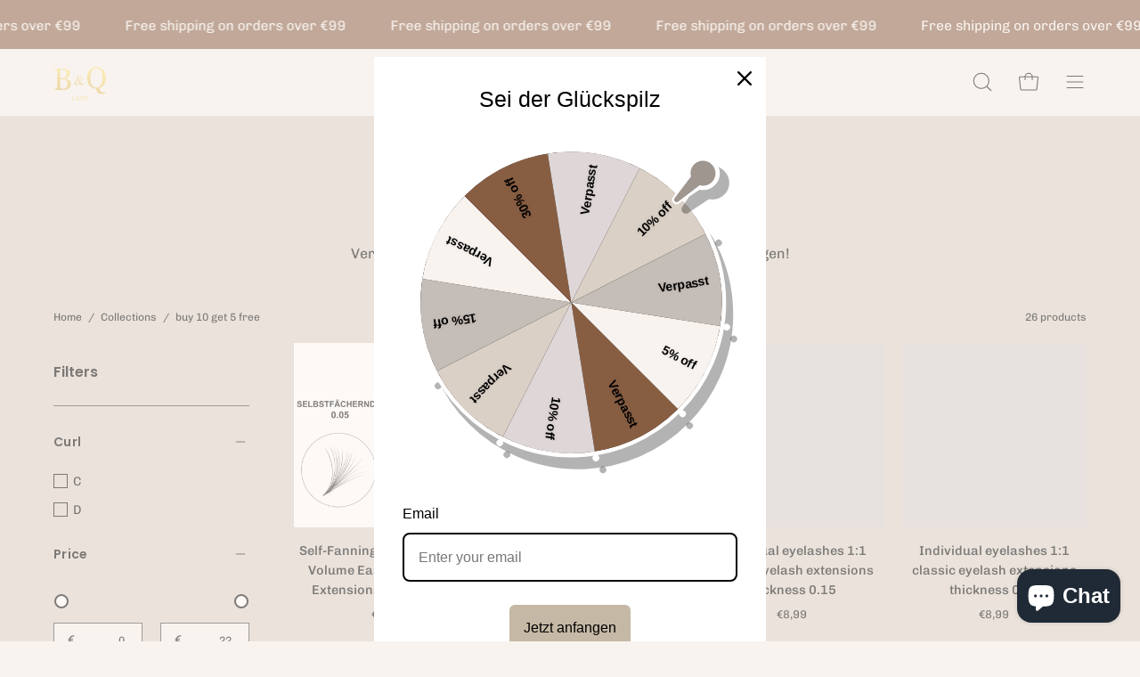

--- FILE ---
content_type: text/html; charset=utf-8
request_url: https://bqlash.de/en/collections/black-friday-sale
body_size: 58092
content:
<!doctype html>
<html class="no-js no-touch" lang="en">
<head>
  <!-- Google tag (gtag.js) -->
<script async src="https://www.googletagmanager.com/gtag/js?id=AW-381191887"></script>
<script>
  window.dataLayer = window.dataLayer || [];
  function gtag(){dataLayer.push(arguments);}
  gtag('js', new Date());

gtag('config', 'AW-381191887', {'allow_enhanced_conversions': true});
</script>
<!-- Event snippet for 增强型提交表单 conversion page -->
<script>
window.addEventListener('load', function (event) {
document.querySelectorAll('[id="SubscribeSubmit--footer-block-2"]').forEach(function (e) {
e.addEventListener('click', function () {
var mailformat = /^\w+([\.-]?\w+)@\w+([\.-]?\w+)(\.\w{2,3})+$/;
var email = document.querySelector('[id="Email--footer-block-2"]').value;
if (email.includes('@') ) {
gtag('set', 'user_data', {"email": email});
gtag('event', 'newletter');
gtag('event', 'conversion', {'send_to': 'AW-381191887/X0ATCNfR6PYYEM-N4rUB'});
}
});
});
});
</script>
<!-- Google tag (gtag.js) -->
<script async src="https://www.googletagmanager.com/gtag/js?id=G-41WMG9EFYN"></script>
<script>
  window.dataLayer = window.dataLayer || [];
  function gtag(){dataLayer.push(arguments);}
  gtag('js', new Date());

  gtag('config', 'G-41WMG9EFYN');
</script>
	<!-- Added by AVADA SEO Suite -->
	





<meta name="twitter:image" content="http://bqlash.de/cdn/shop/collections/1600x1600-1.jpg?v=1700794181">






	<!-- /Added by AVADA SEO Suite -->
 <!-- Meta Pixel Code -->
<script>
!function(f,b,e,v,n,t,s)
{if(f.fbq)return;n=f.fbq=function(){n.callMethod?
n.callMethod.apply(n,arguments):n.queue.push(arguments)};
if(!f._fbq)f._fbq=n;n.push=n;n.loaded=!0;n.version='2.0';
n.queue=[];t=b.createElement(e);t.async=!0;
t.src=v;s=b.getElementsByTagName(e)[0];
s.parentNode.insertBefore(t,s)}(window, document,'script',
'https://connect.facebook.net/en_US/fbevents.js');
fbq('init', '573999830824921');
fbq('track', 'PageView');
</script>
<noscript><img height="1" width="1" style="display:none"
src="https://www.facebook.com/tr?id=573999830824921&ev=PageView&noscript=1"
/></noscript>
<!-- End Meta Pixel Code -->
  <meta charset="utf-8">
  <meta http-equiv='X-UA-Compatible' content='IE=edge'>
  <meta name="viewport" content="width=device-width, height=device-height, initial-scale=1.0, minimum-scale=1.0">
  <link rel="canonical" href="https://bqlash.de/en/collections/black-friday-sale" />

  <link rel="preload" as="style" href="//bqlash.de/cdn/shop/t/40/assets/theme.css?v=147746326972176251331750040000">
  <link rel="preload" as="script" href="//bqlash.de/cdn/shop/t/40/assets/lazysizes.min.js?v=111431644619468174291750039997">
  <link rel="preload" as="script" href="//bqlash.de/cdn/shop/t/40/assets/vendor.js?v=63626716640784598841750040001">
  <link rel="preload" as="script" href="//bqlash.de/cdn/shop/t/40/assets/theme.js?v=169869040944599966851750040000">
  <link rel="preload" as="image" href="//bqlash.de/cdn/shop/t/40/assets/loading.svg?v=91665432863842511931750039997">

  <link rel="preconnect" href="https://cdn.shopify.com" crossorigin>
  <link rel="preconnect" href="https://fonts.shopify.com" crossorigin>
  <link rel="preconnect" href="https://monorail-edge.shopifysvc.com" crossorigin><link rel="preload" as="image" href="//bqlash.de/cdn/shop/files/IMG_9682_1_60x45.png?v=1682243092" data-preload="60x45"><style data-shopify>:root { --loader-image-size: 60px; }html:not(.is-loading) .loading-overlay { opacity: 0; visibility: hidden; pointer-events: none; }
    .loading-overlay { position: fixed; top: 0; left: 0; z-index: 99999; width: 100vw; height: 100vh; display: flex; align-items: center; justify-content: center; background: var(--bg); transition: opacity 0.3s ease-out, visibility 0s linear 0.3s; }
    .loading-overlay .loader__image--fallback { width: 320px; height: 100%; background: var(--loader-image) no-repeat center center/contain; }
    .loader__image__holder { position: absolute; top: 0; left: 0; width: 100%; height: 100%; font-size: 0; display: flex; align-items: center; justify-content: center; animation: pulse-loading 2s infinite ease-in-out; }
    .loader__image { max-width: 60px; height: auto; object-fit: contain; }
    .loader--line {
      position: relative;
      height: 4px;
      display: block;
      background-color: var(--button-primary-fade);
      border-radius: 2px;
      overflow: hidden;
      width: 100%;
      opacity: 0;
      visibility: hidden;
      transition: opacity .3s ease, visibility 0s linear .3s;
    }

    .loadMore .loader,
    .is-loading .loader {
      visibility: visible;
      opacity: 1;
      transition-delay: 0s;
    }

    .lazyloaded .loader {
      opacity: 0;
      visibility: hidden;
    }

    .loader-indeterminate { background-color: var(--button-primary-bg); }
    .loader-indeterminate::before {
      content: '';
      position: absolute;
      background-color: inherit;
      top: 0;
      left: -35%;
      width: 100%;
      bottom: 0;
      will-change: transform;
      -webkit-animation: indeterminate 2.1s cubic-bezier(0.65, 0.815, 0.735, 0.395) infinite;
      animation: indeterminate 2.1s cubic-bezier(0.65, 0.815, 0.735, 0.395) infinite;
    }

    .loader-indeterminate::after {
      content: '';
      position: absolute;
      background-color: inherit;
      top: 0;
      left: -200%;
      width: 100%;
      bottom: 0;
      will-change: transform;
      -webkit-animation: indeterminate-short 2.1s cubic-bezier(0.165, 0.84, 0.44, 1) infinite;
      animation: indeterminate-short 2.1s cubic-bezier(0.165, 0.84, 0.44, 1) infinite;
      -webkit-animation-delay: 1.15s;
      animation-delay: 1.15s;
    }

    @keyframes indeterminate {
      0% { transform: translateX(0) scale(0.35, 1); }
      60% { transform: translateX(50%) scale(0.9, 1); }
      100% { transform: translateX(100%) scale(0.9, 1); }
    }
    @keyframes indeterminate-short {
      0% { transform: translateX(0) scale(2, 1); }
      60% { transform: translateX(460px) scale(0.01, 1); }
      100% { transform: translateX(460px) scale(0.01, 1); }
    }
    @keyframes pulse-loading {
      0% { opacity: 1; }
      50% { opacity: .25; }
      100% { opacity: 1; }
    }</style><script>
    const loadingAppearance = "once";
    const loaded = sessionStorage.getItem('loaded');

    if (loadingAppearance === 'once') {
      if (loaded === null) {
        sessionStorage.setItem('loaded', true);
        document.documentElement.classList.add('is-loading');
      }
    } else {
      document.documentElement.classList.add('is-loading');
    }
  </script><link rel="shortcut icon" href="//bqlash.de/cdn/shop/files/6007d599ff41057ef2fbbef1922b5036_32x32.png?v=1684998658" type="image/png" />
  <title>B&amp;Q LASH BLACK FRIDAY SALE| Wimpernextensions| &ndash; B&amp;Qaugen-DE</title>

<!-- Avada Boost Sales Script -->

      


          
          
          
          
          
          
          
          
          
          <script>
            const AVADA_ENHANCEMENTS = {};
            AVADA_ENHANCEMENTS.contentProtection = false;
            AVADA_ENHANCEMENTS.hideCheckoutButon = false;
            AVADA_ENHANCEMENTS.cartSticky = false;
            AVADA_ENHANCEMENTS.multiplePixelStatus = false;
            AVADA_ENHANCEMENTS.inactiveStatus = false;
            AVADA_ENHANCEMENTS.cartButtonAnimationStatus = false;
            AVADA_ENHANCEMENTS.whatsappStatus = false;
            AVADA_ENHANCEMENTS.messengerStatus = false;
            AVADA_ENHANCEMENTS.livechatStatus = false;
          </script>



























      <script>
        const AVADA_CDT = {};
        AVADA_CDT.products = [];
        AVADA_CDT.template = "collection.summer-sale";
        AVADA_CDT.collections = [];
        

        const AVADA_INVQTY = {};
        

        AVADA_CDT.cartitem = 0;
        AVADA_CDT.moneyformat = `<span class=transcy-money>€{{amount_with_comma_separator}}</span>`;
        AVADA_CDT.cartTotalPrice = 0;
        

        window.AVADA_BADGES = window.AVADA_BADGES || {};
        window.AVADA_BADGES = [{"badgeEffect":"","showBadgeBorder":false,"badgePageType":"product","headerText":"Secure Checkout With","badgeBorderRadius":3,"collectionPageInlinePosition":"after","description":"Increase a sense of urgency and boost conversation rate on each product page. ","badgeStyle":"color","badgeList":["https:\/\/cdn1.avada.io\/boost-sales\/visa.svg","https:\/\/cdn1.avada.io\/boost-sales\/mastercard.svg","https:\/\/cdn1.avada.io\/boost-sales\/americanexpress.svg","https:\/\/cdn1.avada.io\/boost-sales\/discover.svg","https:\/\/cdn1.avada.io\/boost-sales\/paypal.svg","https:\/\/cdn1.avada.io\/boost-sales\/applepay.svg","https:\/\/cdn1.avada.io\/boost-sales\/googlepay.svg"],"cartInlinePosition":"after","isSetCustomWidthMobile":false,"homePageInlinePosition":"after","createdAt":"2023-04-24T03:05:23.596Z","badgeWidth":"full-width","showHeaderText":true,"showBadges":true,"customWidthSize":450,"cartPosition":"","shopDomain":"b-q-lash.myshopify.com","shopId":"KNuT7AWmgfahR1AAIeHo","inlinePosition":"after","badgeBorderColor":"#e1e1e1","headingSize":16,"badgeCustomSize":70,"badgesSmartSelector":false,"headingColor":"#232323","textAlign":"avada-align-center","badgeSize":"small","priority":"0","collectionPagePosition":"","customWidthSizeInMobile":450,"name":"Product Pages","position":"","homePagePosition":"","status":true,"font":"default","removeBranding":true,"id":"ygGrwLqlOHGjFiT1TBPi"},{"badgeEffect":"","showBadgeBorder":false,"badgePageType":"footer","headerText":"","badgeBorderRadius":3,"collectionPageInlinePosition":"after","description":"Win customers' trust from every pages by showing various trust badges at website's footer.","badgeStyle":"color","badgeList":["https:\/\/cdn1.avada.io\/boost-sales\/visa.svg","https:\/\/cdn1.avada.io\/boost-sales\/mastercard.svg","https:\/\/cdn1.avada.io\/boost-sales\/americanexpress.svg","https:\/\/cdn1.avada.io\/boost-sales\/discover.svg","https:\/\/cdn1.avada.io\/boost-sales\/paypal.svg","https:\/\/cdn1.avada.io\/boost-sales\/applepay.svg","https:\/\/cdn1.avada.io\/boost-sales\/googlepay.svg"],"cartInlinePosition":"after","isSetCustomWidthMobile":false,"homePageInlinePosition":"after","createdAt":"2023-04-24T03:05:22.995Z","badgeWidth":"full-width","showHeaderText":true,"showBadges":true,"customWidthSize":450,"cartPosition":"","shopDomain":"b-q-lash.myshopify.com","shopId":"KNuT7AWmgfahR1AAIeHo","inlinePosition":"after","badgeBorderColor":"#e1e1e1","headingSize":16,"badgeCustomSize":40,"badgesSmartSelector":false,"headingColor":"#232323","textAlign":"avada-align-center","badgeSize":"custom","priority":"0","selectedPreset":"Payment 1","collectionPagePosition":"","customWidthSizeInMobile":450,"name":"Footer","position":"","homePagePosition":"","status":true,"font":"default","removeBranding":true,"id":"R8P2YWvNXLPOuWDXx4V4"}];

        window.AVADA_GENERAL_SETTINGS = window.AVADA_GENERAL_SETTINGS || {};
        window.AVADA_GENERAL_SETTINGS = null;

        window.AVADA_COUNDOWNS = window.AVADA_COUNDOWNS || {};
        window.AVADA_COUNDOWNS = [{"badgeStatus":false},{},{"id":"X2QObzOu9MaGr5XRLKnu","categoryNumbWidth":30,"numbWidth":60,"countdownSmartSelector":false,"collectionPageInlinePosition":"after","stockTextSize":16,"daysText":"Days","countdownEndAction":"HIDE_COUNTDOWN","secondsText":"Seconds","saleCustomSeconds":"59","createdAt":"2023-04-24T03:05:23.394Z","txtDatePos":"txt_outside_box","numbHeight":60,"txtDateSize":16,"shopId":"KNuT7AWmgfahR1AAIeHo","inlinePosition":"after","headingSize":30,"categoryTxtDateSize":8,"textAlign":"text-center","displayLayout":"square-countdown","categoryNumberSize":14,"priority":"0","displayType":"ALL_PRODUCT","numbBorderColor":"#cccccc","productIds":[],"collectionPagePosition":"","name":"Product Pages","numbBorderWidth":1,"manualDisplayPlacement":"after","position":"form[action='\/cart\/add']","showCountdownTimer":true,"conditions":{"type":"ALL","conditions":[{"type":"TITLE","operation":"CONTAINS","value":""}]},"timeUnits":"unit-dhms","status":true,"manualDisplayPosition":"form[action='\/cart\/add']","stockTextBefore":"Only {{stock_qty}} left in stock. Hurry up 🔥","saleCustomMinutes":"10","categoryUseDefaultSize":true,"description":"Increase urgency and boost conversions for each product page.","saleDateType":"date-custom","numbBgColor":"#ffffff","txtDateColor":"#122234","numbColor":"#122234","minutesText":"Minutes","showInventoryCountdown":true,"numbBorderRadius":0,"shopDomain":"b-q-lash.myshopify.com","countdownTextBottom":"","productExcludeIds":[],"headingColor":"#0985C5","stockType":"real_stock","linkText":"Hurry! sale ends in","saleCustomHours":"00","hoursText":"Hours","categoryTxtDatePos":"txt_outside_box","useDefaultSize":true,"stockTextColor":"#122234","categoryNumbHeight":30,"saleCustomDays":"00","removeBranding":true}];

        window.AVADA_STOCK_COUNTDOWNS = window.AVADA_STOCK_COUNTDOWNS || {};
        window.AVADA_STOCK_COUNTDOWNS = {};

        window.AVADA_COUNDOWNS_V2 = window.AVADA_COUNDOWNS_V2 || {};
        window.AVADA_COUNDOWNS_V2 = [{"id":"KVltoBwLXLIeCgkFwJPz","isSpecificTimeZone":false,"classes":["Avada-CDTV2__Display--block"],"specificCollectionIds":[],"timeType":"date_sale_to","preset":"london","whenTimeReached":"do_no_thing","daysText":"Days","minutesCustom":1,"secondsCustom":1,"secondsText":"Sec","minutesText":"Min","hoursCustom":1,"conditionToShow":"allProduct","startTime":"2023-05-04T11:23","shopId":"KNuT7AWmgfahR1AAIeHo","daysCustom":1,"isShowToCollectionPages":true,"image":"\/083e4e3d3578121d27659457fa2972d0.png","isShowToProductPages":true,"widgetId":"AVADA-F0PH40WEZG4I","timeZone":"","nfc":true,"bgNumberColor":"","isCanChangeBgNumberColor":true,"hoursText":"Hours","size":"small","name":"Countdown Timer 26\/05\/23","pageShowCountdown":"product","endTime":"2023-05-29T18:30","presetType":"light","status":true,"createdAt":"2023-05-26T03:34:17.311Z","isFirstSave":false,"designSetting":[{"path":"designSetting.0","components":[],"name":"Heading","style":{"path":"designSetting.0.style","color":"#202223","fontWeight":"bold","textTransform":"uppercase"},"label":"Beeilen Sie sich! Buy 5 get 1 free Verkauf endet in","type":"heading"},{"path":"designSetting.1","components":[{"path":"designSetting.1.components.0","components":[{"path":"designSetting.1.components.0.components.0","identification":"dayValue","unitLabel":"","classes":[""],"name":"CD Item Value","style":{"padding":"1rem","path":"designSetting.1.components.0.components.0.style","backgroundColor":"#f7ebdf","color":"#202223","borderRadius":"4px","lineHeight":"150%","fontWeight":"600"},"label":"","type":"countdownItemValue"},{"path":"designSetting.1.components.0.components.1","identification":"dayLabel","classes":["Avada-CDTV2__PositionLabel--bottom"],"name":"CD Item Label","style":{"padding":"0.5rem","path":"designSetting.1.components.0.components.1.style","color":"#000000","lineHeight":"150%","position":"absolute"},"type":"countdownItemLabel"}],"identification":"Day","name":"Item Container","style":{"padding":"0.5rem 0.25rem","path":"designSetting.1.components.0.style"},"label":"Days","type":"itemContainer","value":"03"},{"path":"designSetting.1.components.1","components":[{"path":"designSetting.1.components.1.components.0","identification":"hourValue","unitLabel":"","classes":[""],"name":"CD Item Value","style":{"padding":"1rem","path":"designSetting.1.components.1.components.0.style","backgroundColor":"#F2F2F6","color":"#202223","borderRadius":"4px","lineHeight":"150%","fontWeight":"600"},"label":"","type":"countdownItemValue"},{"path":"designSetting.1.components.1.components.1","identification":"hourLabel","classes":["Avada-CDTV2__PositionLabel--bottom"],"name":"CD Item Label","style":{"padding":"0.5rem","path":"designSetting.1.components.1.components.1.style","color":"#A8ADBC","lineHeight":"150%","position":"absolute"},"type":"countdownItemLabel"}],"identification":"Hour","name":"Item Container","style":{"padding":"0.5rem 0.25rem","path":"designSetting.1.components.1.style"},"label":"Hours","type":"itemContainer","value":"06"},{"path":"designSetting.1.components.2","components":[{"path":"designSetting.1.components.2.components.0","identification":"minuteValue","unitLabel":"","classes":[""],"name":"CD Item Value","style":{"padding":"1rem","path":"designSetting.1.components.2.components.0.style","backgroundColor":"#F2F2F6","color":"#202223","borderRadius":"4px","lineHeight":"150%","fontWeight":"600"},"label":"","type":"countdownItemValue"},{"path":"designSetting.1.components.2.components.1","identification":"minuteLabel","classes":["Avada-CDTV2__PositionLabel--bottom"],"name":"CD Item Label","style":{"padding":"0.5rem","path":"designSetting.1.components.2.components.1.style","color":"#A8ADBC","lineHeight":"150%","position":"absolute"},"type":"countdownItemLabel"}],"identification":"Minute","name":"Item Container","style":{"padding":"0.5rem 0.25rem","path":"designSetting.1.components.2.style"},"label":"Min","type":"itemContainer","value":"38"},{"path":"designSetting.1.components.3","components":[{"path":"designSetting.1.components.3.components.0","identification":"secondValue","unitLabel":"","classes":[""],"name":"CD Item Value","style":{"padding":"1rem","path":"designSetting.1.components.3.components.0.style","backgroundColor":"#F2F2F6","color":"#202223","borderRadius":"4px","lineHeight":"150%","fontWeight":"600"},"label":"","type":"countdownItemValue"},{"path":"designSetting.1.components.3.components.1","identification":"secondLabel","classes":["Avada-CDTV2__PositionLabel--bottom"],"name":"CD Item Label","style":{"padding":"0.5rem","path":"designSetting.1.components.3.components.1.style","color":"#A8ADBC","lineHeight":"150%","position":"absolute"},"type":"countdownItemLabel"}],"identification":"Second","name":"Item Container","style":{"padding":"0.5rem 0.25rem","path":"designSetting.1.components.3.style"},"label":"Sec","type":"itemContainer","value":"40"}],"name":"Countdown","label":"","type":"countdown","isCanChangeBgNumberColor":true}],"isAdvancedSettings":true,"customCss":".Avada-CDTV2__Container{\nbackground-color: transparent !important;\n}","updatedAt":"2023-05-26T04:00:19.851Z"}];

        window.AVADA_BADGES_V2 = window.AVADA_BADGES_V2 || {};
        window.AVADA_BADGES_V2 = [{"badgeCustomSize":80,"headerText":"","headingColor":"#232323","sizeInMobile":"medium","widgetId":"AVADA-81722594","badgeSize":"medium","badgeStyle":"color","preset":"preset-8","badgeList":["https:\/\/cdn1.avada.io\/boost-sales\/Fast Shipping.svg","https:\/\/cdn1.avada.io\/boost-sales\/Fast Customer Support.svg","https:\/\/cdn1.avada.io\/boost-sales\/Eco Friendly.svg","https:\/\/cdn1.avada.io\/boost-sales\/Ssl Secure.svg","https:\/\/cdn1.avada.io\/boost-sales\/Alcohol Free.svg","https:\/\/cdn1.avada.io\/boost-sales\/Not Tested On Animals.svg"],"queryPosition":".footer__payment","isSetCustomWidthMobile":false,"size":"medium","customSizeInMobile":70,"showBadges":true,"showHeaderText":true,"customWidthSize":450,"name":"Trust Badges #1","badgesAlign":"avada-align-center","shopId":"KNuT7AWmgfahR1AAIeHo","headingSize":16,"font":"default","status":true,"createdAt":"2023-04-24T03:18:11.889Z","isFirstSave":false,"pageShowBadgeV2":"home","updatedAt":"2023-04-24T03:19:35.366Z","id":"qZywWFYKH7Z881qDBxjW"}];

        window.AVADA_INACTIVE_TAB = window.AVADA_INACTIVE_TAB || {};
        window.AVADA_INACTIVE_TAB = null;

        window.AVADA_LIVECHAT = window.AVADA_LIVECHAT || {};
        window.AVADA_LIVECHAT = null;

        window.AVADA_STICKY_ATC = window.AVADA_STICKY_ATC || {};
        window.AVADA_STICKY_ATC = null;

        window.AVADA_ATC_ANIMATION = window.AVADA_ATC_ANIMATION || {};
        window.AVADA_ATC_ANIMATION = null;

        window.AVADA_SP = window.AVADA_SP || {};
        window.AVADA_SP = {"shop":"KNuT7AWmgfahR1AAIeHo","configuration":{"position":"bottom-left","hide_time_ago":false,"smart_hide":false,"smart_hide_time":3,"smart_hide_unit":"days","truncate_product_name":true,"display_duration":5,"first_delay":10,"pops_interval":10,"max_pops_display":20,"show_mobile":true,"mobile_position":"bottom","animation":"fadeInUp","out_animation":"fadeOutDown","with_sound":false,"display_order":"order","only_product_viewing":false,"notice_continuously":false,"custom_css":"","replay":true,"included_urls":"","excluded_urls":"","excluded_product_type":"","countries_all":true,"countries":[],"allow_show":"all","hide_close":true,"close_time":1,"close_time_unit":"days","support_rtl":false},"notifications":{"YKyM2WWHPHpRW2aAhLlW":{"settings":{"heading_text":"{{first_name}} in {{city}}, {{country}}","heading_font_weight":500,"heading_font_size":12,"content_text":"Purchased {{product_name}}","content_font_weight":800,"content_font_size":13,"background_image":"","background_color":"#FFF","heading_color":"#111","text_color":"#142A47","time_color":"#234342","with_border":false,"border_color":"#333333","border_width":1,"border_radius":20,"image_border_radius":20,"heading_decoration":null,"hover_product_decoration":null,"hover_product_color":"#122234","with_box_shadow":true,"font":"Raleway","language_code":"en","with_static_map":false,"use_dynamic_names":false,"dynamic_names":"","use_flag":false,"popup_custom_link":"","popup_custom_image":"","display_type":"popup","use_counter":false,"counter_color":"#0b4697","counter_unit_color":"#0b4697","counter_unit_plural":"views","counter_unit_single":"view","truncate_product_name":false,"allow_show":"all","included_urls":"","excluded_urls":""},"type":"order","items":[],"source":"shopify\/order"}},"removeBranding":true};

        window.AVADA_SP_V2 = window.AVADA_SP_V2 || {};
        window.AVADA_SP_V2 = [];

        window.AVADA_SETTING_SP_V2 = window.AVADA_SETTING_SP_V2 || {};
        window.AVADA_SETTING_SP_V2 = {"show_mobile":true,"countries_all":true,"display_order":"order","hide_time_ago":false,"max_pops_display":30,"first_delay":4,"custom_css":"","notice_continuously":false,"orderItems":[{"date":"2023-04-23T23:08:25.000Z","country":"Germany","city":"Zwickau","shipping_first_name":"Sandra","product_image":"https:\/\/cdn.shopify.com\/s\/files\/1\/0523\/2934\/9299\/products\/1_52440ef4-8a50-45b8-8d36-c52fd037846c.jpg?v=1676275654","shipping_city":"Zwickau","type":"order","product_name":"B35 DIY Wimpern Einzeln D Curl  B\u0026Q Wimpern 72 Pcs für Anfänger","product_id":7370501030067,"product_handle":"b35-wimpern-einzeln-72-pcs-diy-einzelne-wimpern-fur-wimpernverlangerung-zu-hause","first_name":"Sandra","shipping_country":"Germany","product_link":"https:\/\/b-q-lash.myshopify.com\/products\/b35-wimpern-einzeln-72-pcs-diy-einzelne-wimpern-fur-wimpernverlangerung-zu-hause"},{"date":"2023-04-23T23:08:25.000Z","country":"Germany","city":"Zwickau","shipping_first_name":"Sandra","product_image":"https:\/\/cdn.shopify.com\/s\/files\/1\/0523\/2934\/9299\/products\/1_82ba0fe7-82e0-4276-a48f-7f2466298c52.jpg?v=1673243909","shipping_city":"Zwickau","type":"order","product_name":"B02 DIY Wimpern Einzeln D Curl B\u0026Q Wimpern 72 Pcs für Anfänger","product_id":7255360766131,"product_handle":"b02-wimpern-einzeln-72-pcs-b-q-wimpern-diy-einzelne-wimpern-fur-anfanger","first_name":"Sandra","shipping_country":"Germany","product_link":"https:\/\/b-q-lash.myshopify.com\/products\/b02-wimpern-einzeln-72-pcs-b-q-wimpern-diy-einzelne-wimpern-fur-anfanger"},{"date":"2023-04-23T21:30:50.000Z","country":"Germany","city":"Laatzen","shipping_first_name":"Edyta","product_image":"https:\/\/cdn.shopify.com\/s\/files\/1\/0523\/2934\/9299\/products\/1_b256d292-bb2e-4432-b579-5d713451d0a3.jpg?v=1656905725","shipping_city":"Laatzen","type":"order","product_name":"Einweg Wimper Kleben Halter Papier für Wimpernverlängerung","product_id":7194462224563,"product_handle":"einweg-wimper-kleben-halter-papier-fur-wimpernverlangerung","first_name":"Edyta","shipping_country":"Germany","product_link":"https:\/\/b-q-lash.myshopify.com\/products\/einweg-wimper-kleben-halter-papier-fur-wimpernverlangerung"},{"date":"2023-04-23T21:30:50.000Z","country":"Germany","city":"Laatzen","shipping_first_name":"Edyta","product_image":"https:\/\/cdn.shopify.com\/s\/files\/1\/0523\/2934\/9299\/products\/1_98c28d2e-d238-4943-9569-093a58040804.jpg?v=1670995523","shipping_city":"Laatzen","type":"order","product_name":"Ersatz-Klebedüsen für Wimpernkleber 50 Stück\/Packung","product_id":7330577121459,"product_handle":"ersatz-klebedusen-fur-wimpernkleber-50-stuck-packung","first_name":"Edyta","shipping_country":"Germany","product_link":"https:\/\/b-q-lash.myshopify.com\/products\/ersatz-klebedusen-fur-wimpernkleber-50-stuck-packung"},{"date":"2023-04-23T21:30:50.000Z","country":"Germany","city":"Laatzen","shipping_first_name":"Edyta","product_image":"https:\/\/cdn.shopify.com\/s\/files\/1\/0523\/2934\/9299\/products\/1_de3bc204-6427-4c14-a9d5-acf07bd02e1f.jpg?v=1655262221","shipping_city":"Laatzen","type":"order","product_name":"Wimpern Bonder 15 ml B\u0026Q LASH Versiegler für Wimpernverlängerung","product_id":7181979418803,"product_handle":"super-bonder-for-eyelash-extensions-15-ml-b-amp-q-lash-sealant","first_name":"Edyta","shipping_country":"Germany","product_link":"https:\/\/b-q-lash.myshopify.com\/products\/super-bonder-for-eyelash-extensions-15-ml-b-amp-q-lash-sealant"},{"date":"2023-04-23T21:30:50.000Z","country":"Germany","city":"Laatzen","shipping_first_name":"Edyta","product_image":"https:\/\/cdn.shopify.com\/s\/files\/1\/0523\/2934\/9299\/products\/1_ddea5c9d-57f1-4a1d-ae79-9f2588e8986e.jpg?v=1665208015","shipping_city":"Laatzen","type":"order","product_name":"Wimpern Primer für Wimpernverlängerung Lash Primer","product_id":7257367118003,"product_handle":"wimpern-primer-fur-wimpernverlangerung-lash-primer","first_name":"Edyta","shipping_country":"Germany","product_link":"https:\/\/b-q-lash.myshopify.com\/products\/wimpern-primer-fur-wimpernverlangerung-lash-primer"},{"date":"2023-04-23T21:30:50.000Z","country":"Germany","city":"Laatzen","shipping_first_name":"Edyta","product_image":"https:\/\/cdn.shopify.com\/s\/files\/1\/0523\/2934\/9299\/products\/A_f939cacd-6563-49b5-bf4c-0eb52673016e.jpg?v=1662365517","shipping_city":"Laatzen","type":"order","product_name":"Wimpernverlängerungskleber Extra Stark Wimpernkleber 5 ML 0,5-1 Sekunde","product_id":7247523807411,"product_handle":"wimpernverlangerungskleber-extra-stark-wimpernkleber-5-ml-0-5-1-sekunde-1","first_name":"Edyta","shipping_country":"Germany","product_link":"https:\/\/b-q-lash.myshopify.com\/products\/wimpernverlangerungskleber-extra-stark-wimpernkleber-5-ml-0-5-1-sekunde-1"},{"date":"2023-04-23T21:30:50.000Z","country":"Germany","city":"Laatzen","shipping_first_name":"Edyta","product_image":"https:\/\/cdn.shopify.com\/s\/files\/1\/0523\/2934\/9299\/products\/A_2.png?v=1671432357","shipping_city":"Laatzen","type":"order","product_name":"Hypoallergener Sensitive Wimpernkleber1-2s","product_id":7331650830515,"product_handle":"hypoallergener-sensitive-wimpernkleber","first_name":"Edyta","shipping_country":"Germany","product_link":"https:\/\/b-q-lash.myshopify.com\/products\/hypoallergener-sensitive-wimpernkleber"},{"date":"2023-04-23T21:22:48.000Z","country":"Germany","city":"Landshut","shipping_first_name":"Sorina Melinda","product_image":"https:\/\/cdn.shopify.com\/s\/files\/1\/0523\/2934\/9299\/products\/1-1_cf369a2f-27fa-41c2-b9f5-b4c844060f67.jpg?v=1680590929","shipping_city":"Landshut","type":"order","product_name":"B05 DIY Wimpern Einzeln Set D Curl B\u0026Q Wimpern 72 Pcs für Anfänger","product_id":7403310743731,"product_handle":"b01-diy-wimpern-einzeln-set-d-curl-b-q-wimpern-72-pcs-fur-anfanger-的副本","first_name":"Sorina Melinda","shipping_country":"Germany","product_link":"https:\/\/b-q-lash.myshopify.com\/products\/b01-diy-wimpern-einzeln-set-d-curl-b-q-wimpern-72-pcs-fur-anfanger-的副本"},{"date":"2023-04-23T19:36:56.000Z","country":"Germany","city":"Duisburg","shipping_first_name":"Gideon","product_image":"https:\/\/cdn.shopify.com\/s\/files\/1\/0523\/2934\/9299\/products\/3D_35fe8f97-5c27-4944-94a6-d36f731ad2f7.jpg?v=1675838848","shipping_city":"Duisburg","type":"order","product_name":"Fertige Wimpernfächer 3D Kurz Stiel Wimpern Extensions","product_id":6584486166707,"product_handle":"fertige-wimpernfacher-3d-kurz-stiel-wimpern-extensions","first_name":"Gideon","shipping_country":"Germany","product_link":"https:\/\/b-q-lash.myshopify.com\/products\/fertige-wimpernfacher-3d-kurz-stiel-wimpern-extensions"},{"date":"2023-04-23T19:36:56.000Z","country":"Germany","city":"Duisburg","shipping_first_name":"Gideon","product_image":"https:\/\/cdn.shopify.com\/s\/files\/1\/0523\/2934\/9299\/products\/5D_ef2bebe8-c83e-414e-98c6-e96290705fe2.jpg?v=1657157630","shipping_city":"Duisburg","type":"order","product_name":"Fertige Wimpernfächer 5D Kurz Stiel Wimpern Extensions","product_id":6584501403827,"product_handle":"fertig-facher-5d-kurz-stiel-wimpernverlangerung","first_name":"Gideon","shipping_country":"Germany","product_link":"https:\/\/b-q-lash.myshopify.com\/products\/fertig-facher-5d-kurz-stiel-wimpernverlangerung"},{"date":"2023-04-23T19:36:56.000Z","country":"Germany","city":"Duisburg","shipping_first_name":"Gideon","product_image":"https:\/\/cdn.shopify.com\/s\/files\/1\/0523\/2934\/9299\/products\/5D_ef2bebe8-c83e-414e-98c6-e96290705fe2.jpg?v=1657157630","shipping_city":"Duisburg","type":"order","product_name":"Fertige Wimpernfächer 5D Kurz Stiel Wimpern Extensions","product_id":6584501403827,"product_handle":"fertig-facher-5d-kurz-stiel-wimpernverlangerung","first_name":"Gideon","shipping_country":"Germany","product_link":"https:\/\/b-q-lash.myshopify.com\/products\/fertig-facher-5d-kurz-stiel-wimpernverlangerung"},{"date":"2023-04-23T18:07:11.000Z","country":"Germany","city":"Berlin","shipping_first_name":"Pinar","product_image":"https:\/\/cdn.shopify.com\/s\/files\/1\/0523\/2934\/9299\/products\/1_6a3353de-cc36-4aa7-8e90-9856152c967a.jpg?v=1663224970","shipping_city":"Berlin","type":"order","product_name":"B01 DIY Wimpern Einzeln D Curl  B\u0026Q Wimpern 72 Pcs für Anfänger","product_id":7255367614643,"product_handle":"b01-diy-wimpern-einzeln-d-curl-8-16mix-b-q-wimpern-72-pcs-fur-anfanger","first_name":"Pinar","shipping_country":"Germany","product_link":"https:\/\/b-q-lash.myshopify.com\/products\/b01-diy-wimpern-einzeln-d-curl-8-16mix-b-q-wimpern-72-pcs-fur-anfanger"},{"date":"2023-04-23T18:07:11.000Z","country":"Germany","city":"Berlin","shipping_first_name":"Pinar","product_image":"https:\/\/cdn.shopify.com\/s\/files\/1\/0523\/2934\/9299\/products\/1_82ba0fe7-82e0-4276-a48f-7f2466298c52.jpg?v=1673243909","shipping_city":"Berlin","type":"order","product_name":"B02 DIY Wimpern Einzeln D Curl B\u0026Q Wimpern 72 Pcs für Anfänger","product_id":7255360766131,"product_handle":"b02-wimpern-einzeln-72-pcs-b-q-wimpern-diy-einzelne-wimpern-fur-anfanger","first_name":"Pinar","shipping_country":"Germany","product_link":"https:\/\/b-q-lash.myshopify.com\/products\/b02-wimpern-einzeln-72-pcs-b-q-wimpern-diy-einzelne-wimpern-fur-anfanger"},{"date":"2023-04-23T17:36:08.000Z","country":"Germany","city":"Schwerin","shipping_first_name":"Julia","product_image":"https:\/\/cdn.shopify.com\/s\/files\/1\/0523\/2934\/9299\/products\/1_da7671e3-8230-4ca0-aaf7-7cd2a68a0dcb.jpg?v=1663225769","shipping_city":"Schwerin","type":"order","product_name":"Wimpern Einzeln für Anfänger 20D-0.07C-14mm Wimpern 120 Cluster B\u0026Q Wimpernbüschel","product_id":7255369154739,"product_handle":"wimpern-einzeln-fur-anfanger-20d-0-07c-14mm-wimpern-120-cluster-b-q-wimpernbuschel","first_name":"Julia","shipping_country":"Germany","product_link":"https:\/\/b-q-lash.myshopify.com\/products\/wimpern-einzeln-fur-anfanger-20d-0-07c-14mm-wimpern-120-cluster-b-q-wimpernbuschel"},{"date":"2023-04-23T09:41:49.000Z","country":"Germany","city":"Zierenberg","shipping_first_name":"Lisa","product_image":"https:\/\/cdn.shopify.com\/s\/files\/1\/0523\/2934\/9299\/products\/A_f939cacd-6563-49b5-bf4c-0eb52673016e.jpg?v=1662365517","shipping_city":"Zierenberg","type":"order","product_name":"Wimpernverlängerungskleber Extra Stark Wimpernkleber 5 ML 0,5-1 Sekunde","product_id":7247523807411,"product_handle":"wimpernverlangerungskleber-extra-stark-wimpernkleber-5-ml-0-5-1-sekunde-1","first_name":"Lisa","shipping_country":"Germany","product_link":"https:\/\/b-q-lash.myshopify.com\/products\/wimpernverlangerungskleber-extra-stark-wimpernkleber-5-ml-0-5-1-sekunde-1"},{"date":"2023-04-23T08:42:14.000Z","country":"Germany","city":"Kalenborn","shipping_first_name":"stefanie","product_image":"https:\/\/cdn.shopify.com\/s\/files\/1\/0523\/2934\/9299\/products\/1-1_4045a6c1-251d-4aa1-b0b7-e8a47d534f79.jpg?v=1673491272","shipping_city":"Kalenborn","type":"order","product_name":"BQ LASH Einzelne Wimpern Remover","product_id":7344497688755,"product_handle":"bq-lash-einzelne-wimpern-remover","first_name":"stefanie","shipping_country":"Germany","product_link":"https:\/\/b-q-lash.myshopify.com\/products\/bq-lash-einzelne-wimpern-remover"},{"date":"2023-04-23T08:42:14.000Z","country":"Germany","city":"Kalenborn","shipping_first_name":"stefanie","product_image":"https:\/\/cdn.shopify.com\/s\/files\/1\/0523\/2934\/9299\/products\/1-1_dbe7e094-1c08-4879-a83c-7398048b9d4f.jpg?v=1663229647","shipping_city":"Kalenborn","type":"order","product_name":"Wimpern Kleber für Wimpern 5ML B\u0026Q Schwarz Wimpernkleber für Wimpern","product_id":7255379968179,"product_handle":"cluster-lash-glue-5-ml-bond-black-waterproof-glue-for-diy-eyelash-extension-的副本","first_name":"stefanie","shipping_country":"Germany","product_link":"https:\/\/b-q-lash.myshopify.com\/products\/cluster-lash-glue-5-ml-bond-black-waterproof-glue-for-diy-eyelash-extension-的副本"},{"date":"2023-04-23T08:42:14.000Z","country":"Germany","city":"Kalenborn","shipping_first_name":"stefanie","product_image":"https:\/\/cdn.shopify.com\/s\/files\/1\/0523\/2934\/9299\/products\/1_6a3353de-cc36-4aa7-8e90-9856152c967a.jpg?v=1663224970","shipping_city":"Kalenborn","type":"order","product_name":"B01 DIY Wimpern Einzeln D Curl  B\u0026Q Wimpern 72 Pcs für Anfänger","product_id":7255367614643,"product_handle":"b01-diy-wimpern-einzeln-d-curl-8-16mix-b-q-wimpern-72-pcs-fur-anfanger","first_name":"stefanie","shipping_country":"Germany","product_link":"https:\/\/b-q-lash.myshopify.com\/products\/b01-diy-wimpern-einzeln-d-curl-8-16mix-b-q-wimpern-72-pcs-fur-anfanger"},{"date":"2023-04-23T08:20:42.000Z","country":"Germany","city":"Berlin","shipping_first_name":"Nadine","product_image":"https:\/\/cdn.shopify.com\/s\/files\/1\/0523\/2934\/9299\/products\/1-1_6e7ca96b-5423-4577-a337-1342e546764b.jpg?v=1678435106","shipping_city":"Berlin","type":"order","product_name":"B02 DIY Wimpern Einzeln Set D Curl B\u0026Q Wimpern 72 Pcs für Anfänger","product_id":7384493719731,"product_handle":"b02-diy-wimpern-einzeln-set-d-curl-b-q-wimpern-72-pcs-fur-anfanger","first_name":"Nadine","shipping_country":"Germany","product_link":"https:\/\/b-q-lash.myshopify.com\/products\/b02-diy-wimpern-einzeln-set-d-curl-b-q-wimpern-72-pcs-fur-anfanger"},{"date":"2023-04-23T01:49:08.000Z","country":"Germany","city":"München","shipping_first_name":"Giusy","product_image":"https:\/\/cdn.shopify.com\/s\/files\/1\/0523\/2934\/9299\/products\/A_3.png?v=1671432381","shipping_city":"München","type":"order","product_name":"Klar Extra Starker Wimpernkleber 0.5s","product_id":7331650961587,"product_handle":"klar-extra-starker-wimpernkleber-0-5s","first_name":"Giusy","shipping_country":"Germany","product_link":"https:\/\/b-q-lash.myshopify.com\/products\/klar-extra-starker-wimpernkleber-0-5s"},{"date":"2023-04-23T01:49:08.000Z","country":"Germany","city":"München","shipping_first_name":"Giusy","product_image":"https:\/\/cdn.shopify.com\/s\/files\/1\/0523\/2934\/9299\/products\/1_fbb8315e-b8cd-4baa-8323-7b6ec80fbbf7.jpg?v=1665287454","shipping_city":"München","type":"order","product_name":"Tragbarer USB-wiederaufladbarer Mini-Ventilator blattloser Handventilator für Wimpernverlängerung","product_id":7277027492019,"product_handle":"tragbarer-usb-wiederaufladbarer-mini-ventilator-blattloser-handventilator-fur-wimpernverlangerung","first_name":"Giusy","shipping_country":"Germany","product_link":"https:\/\/b-q-lash.myshopify.com\/products\/tragbarer-usb-wiederaufladbarer-mini-ventilator-blattloser-handventilator-fur-wimpernverlangerung"},{"date":"2023-04-23T01:49:08.000Z","country":"Germany","city":"München","shipping_first_name":"Giusy","product_image":"https:\/\/cdn.shopify.com\/s\/files\/1\/0523\/2934\/9299\/products\/1_fd594740-5eea-4e98-9fa3-28f491c25de8.jpg?v=1656924228","shipping_city":"München","type":"order","product_name":"Wimpernverlängerung Spiegel goldene Farbe quadratische Wimpernheber","product_id":7194719223987,"product_handle":"wimpernverlangerung-spiegel-goldene-farbe-quadratische-wimpernheber","first_name":"Giusy","shipping_country":"Germany","product_link":"https:\/\/b-q-lash.myshopify.com\/products\/wimpernverlangerung-spiegel-goldene-farbe-quadratische-wimpernheber"},{"date":"2023-04-22T22:05:59.000Z","country":"Germany","city":"Waiblingen","shipping_first_name":"Ümran","product_image":"https:\/\/cdn.shopify.com\/s\/files\/1\/0523\/2934\/9299\/products\/5D_ef2bebe8-c83e-414e-98c6-e96290705fe2.jpg?v=1657157630","shipping_city":"Waiblingen","type":"order","product_name":"Fertige Wimpernfächer 5D Kurz Stiel Wimpern Extensions","product_id":6584501403827,"product_handle":"fertig-facher-5d-kurz-stiel-wimpernverlangerung","first_name":"Ümran","shipping_country":"Germany","product_link":"https:\/\/b-q-lash.myshopify.com\/products\/fertig-facher-5d-kurz-stiel-wimpernverlangerung"},{"date":"2023-04-22T21:47:23.000Z","country":"Germany","city":"Kümmersbruck","shipping_first_name":"Anna","product_image":"https:\/\/cdn.shopify.com\/s\/files\/1\/0523\/2934\/9299\/products\/1_eb0901ce-1935-4f23-a4bb-ffd813c35d25.jpg?v=1660900041","shipping_city":"Kümmersbruck","type":"order","product_name":"Wimpernverlängerungs-Kristallpalette Glas Falsche Wimpern Ständer Tablett","product_id":7233467809971,"product_handle":"wimpernverlangerungs-kristallpalette-glas-falsche-wimpern-stander-tablett","first_name":"Anna","shipping_country":"Germany","product_link":"https:\/\/b-q-lash.myshopify.com\/products\/wimpernverlangerungs-kristallpalette-glas-falsche-wimpern-stander-tablett"},{"date":"2023-04-22T21:47:23.000Z","country":"Germany","city":"Kümmersbruck","shipping_first_name":"Anna","product_image":"https:\/\/cdn.shopify.com\/s\/files\/1\/0523\/2934\/9299\/products\/1_c5fecb8f-4997-414a-923a-ab794d5271e2.jpg?v=1671007358","shipping_city":"Kümmersbruck","type":"order","product_name":"Wimpernband PE Micropore Medizinisches Tape für Wimpernverlängerung","product_id":7330594488499,"product_handle":"wimpernband-pe-micropore-medizinisches-tape-fur-wimpernverlangerung","first_name":"Anna","shipping_country":"Germany","product_link":"https:\/\/b-q-lash.myshopify.com\/products\/wimpernband-pe-micropore-medizinisches-tape-fur-wimpernverlangerung"},{"date":"2023-04-22T21:47:23.000Z","country":"Germany","city":"Kümmersbruck","shipping_first_name":"Anna","product_image":"https:\/\/cdn.shopify.com\/s\/files\/1\/0523\/2934\/9299\/products\/2_809f73ed-93db-4d8c-bd6d-d5e2a93e37a3.jpg?v=1678845742","shipping_city":"Kümmersbruck","type":"order","product_name":"Combo für lange Retention","product_id":7218969608371,"product_handle":"combo-fur-lange-retention","first_name":"Anna","shipping_country":"Germany","product_link":"https:\/\/b-q-lash.myshopify.com\/products\/combo-fur-lange-retention"},{"date":"2023-04-22T21:47:23.000Z","country":"Germany","city":"Kümmersbruck","shipping_first_name":"Anna","product_image":"https:\/\/cdn.shopify.com\/s\/files\/1\/0523\/2934\/9299\/products\/1_b1581b47-0123-4f2e-abd5-1b244375e6a5.jpg?v=1653459752","shipping_city":"Kümmersbruck","type":"order","product_name":"50 Paar Wimpernpads Augenpads Für Wimpernverlängerung","product_id":6631544422579,"product_handle":"50-paar-wimpernpads-augenpads-fur-wimpernverlangerung","first_name":"Anna","shipping_country":"Germany","product_link":"https:\/\/b-q-lash.myshopify.com\/products\/50-paar-wimpernpads-augenpads-fur-wimpernverlangerung"},{"date":"2023-04-22T19:56:35.000Z","country":"Germany","city":"Brandenburg an der Havel","shipping_first_name":"Stefanie","product_image":"https:\/\/cdn.shopify.com\/s\/files\/1\/0523\/2934\/9299\/products\/1_52440ef4-8a50-45b8-8d36-c52fd037846c.jpg?v=1676275654","shipping_city":"Brandenburg an der Havel","type":"order","product_name":"B35 DIY Wimpern Einzeln D Curl  B\u0026Q Wimpern 72 Pcs für Anfänger","product_id":7370501030067,"product_handle":"b35-wimpern-einzeln-72-pcs-diy-einzelne-wimpern-fur-wimpernverlangerung-zu-hause","first_name":"Stefanie","shipping_country":"Germany","product_link":"https:\/\/b-q-lash.myshopify.com\/products\/b35-wimpern-einzeln-72-pcs-diy-einzelne-wimpern-fur-wimpernverlangerung-zu-hause"},{"date":"2023-04-22T19:42:52.000Z","country":"Germany","city":"Magdeburg","shipping_first_name":"Nancy","product_image":"https:\/\/cdn.shopify.com\/s\/files\/1\/0523\/2934\/9299\/products\/1_82ba0fe7-82e0-4276-a48f-7f2466298c52.jpg?v=1673243909","shipping_city":"Magdeburg","type":"order","product_name":"B02 DIY Wimpern Einzeln D Curl B\u0026Q Wimpern 72 Pcs für Anfänger","product_id":7255360766131,"product_handle":"b02-wimpern-einzeln-72-pcs-b-q-wimpern-diy-einzelne-wimpern-fur-anfanger","first_name":"Nancy","shipping_country":"Germany","product_link":"https:\/\/b-q-lash.myshopify.com\/products\/b02-wimpern-einzeln-72-pcs-b-q-wimpern-diy-einzelne-wimpern-fur-anfanger"}],"hide_close":true,"createdAt":"2023-04-24T03:05:23.402Z","excluded_product_type":"","display_duration":4,"support_rtl":false,"only_product_viewing":false,"shopId":"KNuT7AWmgfahR1AAIeHo","close_time_unit":"days","out_animation":"fadeOutDown","included_urls":"","pops_interval":4,"countries":[],"replay":true,"close_time":1,"smart_hide_unit":"hours","mobile_position":"bottom","smart_hide":false,"animation":"fadeInUp","smart_hide_time":4,"truncate_product_name":true,"excluded_urls":"","allow_show":"all","position":"bottom-left","with_sound":false,"font":"Raleway","id":"LwePtusOsoApcLHEct7C"};

        window.AVADA_BS_EMBED = window.AVADA_BS_EMBED || {};
        window.AVADA_BS_EMBED.isSupportThemeOS = true
        window.AVADA_BS_EMBED.dupTrustBadge = false

        window.AVADA_BS_VERSION = window.AVADA_BS_VERSION || {};
        window.AVADA_BS_VERSION = { BSVersion : 'AVADA-BS-1.0.3'}

        window.AVADA_BS_FSB = window.AVADA_BS_FSB || {};
        window.AVADA_BS_FSB = {
          bars: [],
          cart: 0,
          compatible: {
            langify: ''
          }
        };

        window.AVADA_BADGE_CART_DRAWER = window.AVADA_BADGE_CART_DRAWER || {};
        window.AVADA_BADGE_CART_DRAWER = {id : 'null'};
      </script>
<!-- /Avada Boost Sales Script --><meta name="description" content="Alle Produkte auf dieser Seite, Kaufen Sie 5 und erhalten Sie 2 gratis, Kaufen Sie 10 und erhalten Sie 5 gratis. Vier Arten: Selbstfächernde Wimpern、Fertige Wimpernfächer、Flat Wimpern、1:1 Klassiche Wimpern nur 6.6€ pro Box."><link rel="preload" as="font" href="//bqlash.de/cdn/fonts/chivo/chivo_n4.059fadbbf52d9f02350103459eb216e4b24c4661.woff2" type="font/woff2" crossorigin><link rel="preload" as="font" href="//bqlash.de/cdn/fonts/poppins/poppins_n5.ad5b4b72b59a00358afc706450c864c3c8323842.woff2" type="font/woff2" crossorigin>

<meta property="og:site_name" content="B&amp;Qaugen-DE">
<meta property="og:url" content="https://bqlash.de/en/collections/black-friday-sale">
<meta property="og:title" content="B&amp;Q LASH BLACK FRIDAY SALE| Wimpernextensions|">
<meta property="og:type" content="product.group">
<meta property="og:description" content="Alle Produkte auf dieser Seite, Kaufen Sie 5 und erhalten Sie 2 gratis, Kaufen Sie 10 und erhalten Sie 5 gratis. Vier Arten: Selbstfächernde Wimpern、Fertige Wimpernfächer、Flat Wimpern、1:1 Klassiche Wimpern nur 6.6€ pro Box."><meta property="og:image" content="http://bqlash.de/cdn/shop/collections/1600x1600-1.jpg?v=1700794181">
  <meta property="og:image:secure_url" content="https://bqlash.de/cdn/shop/collections/1600x1600-1.jpg?v=1700794181">
  <meta property="og:image:width" content="1600">
  <meta property="og:image:height" content="1600"><meta name="twitter:card" content="summary_large_image">
<meta name="twitter:title" content="B&amp;Q LASH BLACK FRIDAY SALE| Wimpernextensions|">
<meta name="twitter:description" content="Alle Produkte auf dieser Seite, Kaufen Sie 5 und erhalten Sie 2 gratis, Kaufen Sie 10 und erhalten Sie 5 gratis. Vier Arten: Selbstfächernde Wimpern、Fertige Wimpernfächer、Flat Wimpern、1:1 Klassiche Wimpern nur 6.6€ pro Box."><style data-shopify>@font-face {
  font-family: Poppins;
  font-weight: 500;
  font-style: normal;
  font-display: swap;
  src: url("//bqlash.de/cdn/fonts/poppins/poppins_n5.ad5b4b72b59a00358afc706450c864c3c8323842.woff2") format("woff2"),
       url("//bqlash.de/cdn/fonts/poppins/poppins_n5.33757fdf985af2d24b32fcd84c9a09224d4b2c39.woff") format("woff");
}

@font-face {
  font-family: Chivo;
  font-weight: 400;
  font-style: normal;
  font-display: swap;
  src: url("//bqlash.de/cdn/fonts/chivo/chivo_n4.059fadbbf52d9f02350103459eb216e4b24c4661.woff2") format("woff2"),
       url("//bqlash.de/cdn/fonts/chivo/chivo_n4.f2f8fca8b7ff9f510fa7f09ffe5448b3504bccf5.woff") format("woff");
}



  @font-face {
  font-family: Poppins;
  font-weight: 600;
  font-style: normal;
  font-display: swap;
  src: url("//bqlash.de/cdn/fonts/poppins/poppins_n6.aa29d4918bc243723d56b59572e18228ed0786f6.woff2") format("woff2"),
       url("//bqlash.de/cdn/fonts/poppins/poppins_n6.5f815d845fe073750885d5b7e619ee00e8111208.woff") format("woff");
}




  @font-face {
  font-family: Poppins;
  font-weight: 100;
  font-style: normal;
  font-display: swap;
  src: url("//bqlash.de/cdn/fonts/poppins/poppins_n1.91f1f2f2f3840810961af59e3a012dcc97d8ef59.woff2") format("woff2"),
       url("//bqlash.de/cdn/fonts/poppins/poppins_n1.58d050ae3fe39914ce84b159a8c37ae874d01bfc.woff") format("woff");
}




  @font-face {
  font-family: Poppins;
  font-weight: 700;
  font-style: normal;
  font-display: swap;
  src: url("//bqlash.de/cdn/fonts/poppins/poppins_n7.56758dcf284489feb014a026f3727f2f20a54626.woff2") format("woff2"),
       url("//bqlash.de/cdn/fonts/poppins/poppins_n7.f34f55d9b3d3205d2cd6f64955ff4b36f0cfd8da.woff") format("woff");
}




  @font-face {
  font-family: Chivo;
  font-weight: 100;
  font-style: normal;
  font-display: swap;
  src: url("//bqlash.de/cdn/fonts/chivo/chivo_n1.4b2351ded2a8436c3479fd3f4338a07ee8e215ed.woff2") format("woff2"),
       url("//bqlash.de/cdn/fonts/chivo/chivo_n1.0f0cd8bbf54d5ed9f15989b3831604e4c6891afd.woff") format("woff");
}




  @font-face {
  font-family: Chivo;
  font-weight: 500;
  font-style: normal;
  font-display: swap;
  src: url("//bqlash.de/cdn/fonts/chivo/chivo_n5.c125a8c4bc0d09495fd5b46de945af4518af33bf.woff2") format("woff2"),
       url("//bqlash.de/cdn/fonts/chivo/chivo_n5.267686de1c9b5937c512531b839eb191c57b8b51.woff") format("woff");
}




  @font-face {
  font-family: Chivo;
  font-weight: 400;
  font-style: italic;
  font-display: swap;
  src: url("//bqlash.de/cdn/fonts/chivo/chivo_i4.95e9c0ba514943a715970b2897b31bdfdc9132b8.woff2") format("woff2"),
       url("//bqlash.de/cdn/fonts/chivo/chivo_i4.31da6515f3970f86ac14321ace1609bd161f315f.woff") format("woff");
}




  @font-face {
  font-family: Chivo;
  font-weight: 700;
  font-style: italic;
  font-display: swap;
  src: url("//bqlash.de/cdn/fonts/chivo/chivo_i7.0e5a75162c3ca7258edd3d59adf64e0fd118a226.woff2") format("woff2"),
       url("//bqlash.de/cdn/fonts/chivo/chivo_i7.f9fd944b04861b64efaebd9de502668b4b566567.woff") format("woff");
}


:root {--COLOR-BUTTON-PRIMARY-BG: #1f1d1b;
  --COLOR-BUTTON-PRIMARY-BG-HOVER: #dad0c6;--PRIMARY-BG-TRANSITION: background 0s linear 0s;
    --PRIMARY-BG-TRANSITION-HOVER: background 0s linear 0.3s;--COLOR-BUTTON-PRIMARY-TEXT: #f8f3ef;--COLOR-BUTTON-PRIMARY-TEXT-HOVER: #1f1d1b;--COLOR-BUTTON-PRIMARY-BORDER: #dad0c6;--PRIMARY-BUTTON-BORDER: var(--BORDER-WIDTH) solid var(--COLOR-BUTTON-PRIMARY-BORDER);--COLOR-BUTTON-PRIMARY-BORDER-HOVER: #dad0c6;--PRIMARY-BUTTON-BORDER-HOVER: var(--BORDER-WIDTH) solid var(--COLOR-BUTTON-PRIMARY-BORDER-HOVER);--COLOR-BUTTON-PRIMARY-FADE: rgba(31, 29, 27, 0.05);
  --COLOR-BUTTON-PRIMARY-BG-ALPHA-50: rgba(31, 29, 27, 0.5);
  --COLOR-BUTTON-PRIMARY-TEXT-ALPHA-50: rgba(248, 243, 239, 0.5);

  --COLOR-BUTTON-SECONDARY-BG: #1f1d1b;
  --COLOR-BUTTON-SECONDARY-BG-HOVER: #dad0c6;--SECONDARY-BG-TRANSITION: background 0s linear 0s;
    --SECONDARY-BG-TRANSITION-HOVER: background 0s linear 0.3s;--COLOR-BUTTON-SECONDARY-TEXT: #f8f3ef;--COLOR-BUTTON-SECONDARY-TEXT-HOVER: #000;--COLOR-BUTTON-SECONDARY-BORDER: #dad0c6;--SECONDARY-BUTTON-BORDER: var(--BORDER-WIDTH) solid var(--COLOR-BUTTON-SECONDARY-BORDER);--COLOR-BUTTON-SECONDARY-BORDER-HOVER: #000;--SECONDARY-BUTTON-BORDER-HOVER: var(--BORDER-WIDTH) solid var(--COLOR-BUTTON-SECONDARY-BORDER-HOVER);--COLOR-BUTTON-SECONDARY-TEXT-ALPHA-50: rgba(248, 243, 239, 0.5);

  --COLOR-HEADING: #1f1d1b;
  --COLOR-TEXT: #000;
  --COLOR-TEXT-DARKEN: #000000;
  --COLOR-TEXT-LIGHTEN: #333333;
  --COLOR-TEXT-ALPHA-5: rgba(0, 0, 0, 0.05);
  --COLOR-TEXT-ALPHA-8: rgba(0, 0, 0, 0.08);
  --COLOR-TEXT-ALPHA-10: rgba(0, 0, 0, 0.1);
  --COLOR-TEXT-ALPHA-15: rgba(0, 0, 0, 0.15);
  --COLOR-TEXT-ALPHA-20: rgba(0, 0, 0, 0.2);
  --COLOR-TEXT-ALPHA-25: rgba(0, 0, 0, 0.25);
  --COLOR-TEXT-ALPHA-50: rgba(0, 0, 0, 0.5);
  --COLOR-TEXT-ALPHA-60: rgba(0, 0, 0, 0.6);
  --COLOR-TEXT-ALPHA-85: rgba(0, 0, 0, 0.85);

  --COLOR-BG: #f8f3ef;
  --COLOR-BG-ALPHA-25: rgba(248, 243, 239, 0.25);
  --COLOR-BG-ALPHA-35: rgba(248, 243, 239, 0.35);
  --COLOR-BG-ALPHA-60: rgba(248, 243, 239, 0.6);
  --COLOR-BG-ALPHA-65: rgba(248, 243, 239, 0.65);
  --COLOR-BG-ALPHA-85: rgba(248, 243, 239, 0.85);
  --COLOR-BG-OVERLAY: rgba(248, 243, 239, 0.75);
  --COLOR-BG-DARKEN: #e8d8cc;
  --COLOR-BG-LIGHTEN-DARKEN: #e8d8cc;
  --COLOR-BG-LIGHTEN-DARKEN-2: #d8bda9;
  --COLOR-BG-LIGHTEN-DARKEN-3: #c8a286;
  --COLOR-BG-LIGHTEN-DARKEN-4: #b88763;
  --COLOR-BG-LIGHTEN-DARKEN-CONTRAST: #c9a385;
  --COLOR-BG-LIGHTEN-DARKEN-CONTRAST-2: #ba8961;
  --COLOR-BG-LIGHTEN-DARKEN-CONTRAST-3: #a16f47;
  --COLOR-BG-LIGHTEN-DARKEN-CONTRAST-4: #7e5737;

  --COLOR-BG-SECONDARY: #dad0c6;
  --COLOR-BG-SECONDARY-LIGHTEN-DARKEN: #c6b6a7;
  --COLOR-BG-SECONDARY-LIGHTEN-DARKEN-CONTRAST: #62503f;

  --COLOR-BG-ACCENT: #F6F6F7;

  --COLOR-INPUT-BG: #f8f3ef;

  --COLOR-ACCENT: #dad0c6;
  --COLOR-ACCENT-TEXT: #000;

  --COLOR-TAG-SAVING: #ff6d6d;
  --COLOR-TAG-SAVING-TEXT: #fff;

  --COLOR-TAG-CUSTOM: #000;
  --COLOR-TAG-TEXT: #fff;

  --COLOR-BORDER: #464646;
  --COLOR-BORDER-ALPHA-15: rgba(70, 70, 70, 0.15);
  --COLOR-BORDER-ALPHA-30: rgba(70, 70, 70, 0.3);
  --COLOR-BORDER-ALPHA-50: rgba(70, 70, 70, 0.5);
  --COLOR-BORDER-ALPHA-65: rgba(70, 70, 70, 0.65);
  --COLOR-BORDER-LIGHTEN-DARKEN: #939393;
  --COLOR-BORDER-HAIRLINE: #f3ebe4;

  --COLOR-WHITE-BLACK: fff;
  --COLOR-BLACK-WHITE: #000;--COLOR-DISABLED-GREY: rgba(0, 0, 0, 0.05);
  --COLOR-DISABLED-GREY-DARKEN: rgba(0, 0, 0, 0.45);
  --COLOR-ERROR: #D02E2E;
  --COLOR-ERROR-BG: #f3cbcb;
  --COLOR-SUCCESS: #56AD6A;
  --COLOR-SUCCESS-BG: #ECFEF0;
  --COLOR-WARN: #ECBD5E;
  --COLOR-TRANSPARENT: rgba(255, 255, 255, 0);
  --COLOR-WHITE: #fff;
  --COLOR-WHITE-ALPHA-50: rgba(255, 255, 255, 0.5);
  --COLOR-WHITE-ALPHA-60: rgba(255, 255, 255, 0.6);
  --COLOR-BLACK: #000;
  --COLOR-BLACK-ALPHA-20: rgba(0, 0, 0, 0.2);
  --COLOR-BLACK-ALPHA-50: rgba(0, 0, 0, 0.5);
  --COLOR-BLACK-ALPHA-60: rgba(0, 0, 0, 0.6);--FONT-STACK-BODY: Chivo, sans-serif;
  --FONT-STYLE-BODY: normal;
  --FONT-STYLE-BODY-ITALIC: italic;
  --FONT-ADJUST-BODY: 1.0;

  --FONT-WEIGHT-BODY: 400;
  --FONT-WEIGHT-BODY-LIGHT: 100;
  --FONT-WEIGHT-BODY-MEDIUM: 700;
  --FONT-WEIGHT-BODY-BOLD: 500;

  --FONT-STACK-HEADING: Poppins, sans-serif;
  --FONT-STYLE-HEADING: normal;
  --FONT-STYLE-HEADING-ITALIC: italic;
  --FONT-ADJUST-HEADING: 1.0;

  --FONT-WEIGHT-HEADING: 500;
  --FONT-WEIGHT-HEADING-LIGHT: 100;
  --FONT-WEIGHT-HEADING-MEDIUM: 700;
  --FONT-WEIGHT-HEADING-BOLD: 600;

  --FONT-STACK-NAV: Chivo, sans-serif;
  --FONT-STYLE-NAV: normal;
  --FONT-STYLE-NAV-ITALIC: italic;
  --FONT-ADJUST-NAV: 0.9;

  --FONT-WEIGHT-NAV: 400;
  --FONT-WEIGHT-NAV-LIGHT: 100;
  --FONT-WEIGHT-NAV-MEDIUM: 700;
  --FONT-WEIGHT-NAV-BOLD: 500;

  --FONT-STACK-BUTTON: Chivo, sans-serif;
  --FONT-STYLE-BUTTON: normal;
  --FONT-STYLE-BUTTON-ITALIC: italic;
  --FONT-ADJUST-BUTTON: 1.0;

  --FONT-WEIGHT-BUTTON: 400;
  --FONT-WEIGHT-BUTTON-MEDIUM: 700;
  --FONT-WEIGHT-BUTTON-BOLD: 500;

  --FONT-STACK-SUBHEADING: Chivo, sans-serif;
  --FONT-STYLE-SUBHEADING: normal;
  --FONT-STYLE-SUBHEADING-ITALIC: italic;
  --FONT-ADJUST-SUBHEADING: 1.0;

  --FONT-WEIGHT-SUBHEADING: 400;
  --FONT-WEIGHT-SUBHEADING-LIGHT: 100;
  --FONT-WEIGHT-SUBHEADING-MEDIUM: 700;
  --FONT-WEIGHT-SUBHEADING-BOLD: 500;

  --LETTER-SPACING-SUBHEADING: 0.0em;
  --LETTER-SPACING-BUTTON: 0.0em;

  --BUTTON-TEXT-CAPS: none;
  --SUBHEADING-TEXT-CAPS: none;--FONT-SIZE-INPUT: 1.0rem;--RADIUS: 0px;
  --RADIUS-SMALL: 0px;
  --RADIUS-TINY: 0px;
  --RADIUS-BADGE: 0px;
  --RADIUS-CHECKBOX: 0px;
  --RADIUS-TEXTAREA: 0px;--PRODUCT-MEDIA-PADDING-TOP: 100%;--BORDER-WIDTH: 1px;--STROKE-WIDTH: 12px;--SITE-WIDTH: 1440px;
  --SITE-WIDTH-NARROW: 840px;--ICON-ARROW-RIGHT: url( "//bqlash.de/cdn/shop/t/40/assets/icon-chevron-right.svg?v=115618353204357621731750039995" );--loading-svg: url( "//bqlash.de/cdn/shop/t/40/assets/loading.svg?v=91665432863842511931750039997" );
  --icon-check: url( "//bqlash.de/cdn/shop/t/40/assets/icon-check.svg?v=175316081881880408121750039994" );
  --icon-check-swatch: url( "//bqlash.de/cdn/shop/t/40/assets/icon-check-swatch.svg?v=131897745589030387781750039994" );
  --icon-zoom-in: url( "//bqlash.de/cdn/shop/t/40/assets/icon-zoom-in.svg?v=157433013461716915331750039996" );
  --icon-zoom-out: url( "//bqlash.de/cdn/shop/t/40/assets/icon-zoom-out.svg?v=164909107869959372931750039996" );--collection-sticky-bar-height: 0;
  --collection-image-padding-top: 60%;

  --drawer-width: 400px;
  --drawer-transition: transform 0.4s cubic-bezier(0.46, 0.01, 0.32, 1);--full-height: 100vh;
  --header-height: 60px;
  --has-scrolled-header-height: 60px;
  --announcement-height: 0px;
  --content-full: calc(100vh - var(--header-height) - var(--announcement-height));--gutter: 60px;
  --gutter-mobile: 20px;
  --grid-gutter: 20px;
  --grid-gutter-mobile: 35px;--inner: 20px;
  --inner-tablet: 18px;
  --inner-mobile: 16px;--grid: repeat(4, minmax(0, 1fr));
  --grid-tablet: repeat(2, minmax(0, 1fr));
  --grid-mobile: repeat(2, minmax(0, 1fr));
  --megamenu-grid: repeat(4, minmax(0, 1fr));
  --grid-row: 1 / span 4;--scrollbar-width: 0px;--overlay: #000;
  --overlay-opacity: 1;--swatch-width: 40px;
  --swatch-height: 20px;
  --swatch-size: 42px;
  --swatch-size-mobile: 30px;

  
  --move-offset: 20px;

  
  --autoplay-speed: 2200ms;

  

    --filter-bg: 1.0;
    --product-filter-bg: 1.0;}</style><link href="//bqlash.de/cdn/shop/t/40/assets/theme.css?v=147746326972176251331750040000" rel="stylesheet" type="text/css" media="all" /><script type="text/javascript">
    if (window.MSInputMethodContext && document.documentMode) {
      var scripts = document.getElementsByTagName('script')[0];
      var polyfill = document.createElement("script");
      polyfill.defer = true;
      polyfill.src = "//bqlash.de/cdn/shop/t/40/assets/ie11.js?v=164037955086922138091750039996";

      scripts.parentNode.insertBefore(polyfill, scripts);

      document.documentElement.classList.add('ie11');
    } else {
      document.documentElement.className = document.documentElement.className.replace('no-js', 'js');
    }

    document.addEventListener('lazyloaded', (e) => {
      const lazyImage = e.target.parentNode;
      if (lazyImage.classList.contains('lazy-image')) {
        // Wait for the fade in images animation to complete
        setTimeout(() => {
          lazyImage.style.backgroundImage = 'none';
        }, 500);
      }
    });

    let root = '/en';
    if (root[root.length - 1] !== '/') {
      root = `${root}/`;
    }

    window.theme = {
      assets: {
        photoswipe: '//bqlash.de/cdn/shop/t/40/assets/photoswipe.js?v=108660782622152556431750039998',
        smoothscroll: '//bqlash.de/cdn/shop/t/40/assets/smoothscroll.js?v=37906625415260927261750039999',
        no_image: "//bqlash.de/cdn/shop/files/IMG_9682_1_1024x.png?v=1682243092",
        swatches: '//bqlash.de/cdn/shop/t/40/assets/swatches.json?v=108341084980828767351750039999',
        base: "//bqlash.de/cdn/shop/t/40/assets/"
      },
      routes: {
        root: root,
        cart_url: "\/en\/cart",
        cart_add_url: "\/en\/cart\/add",
        cart_change_url: "\/en\/cart\/change",
        shop_url: "https:\/\/bqlash.de",
        search_url: "\/en\/search",
        product_recommendations_url: "\/en\/recommendations\/products"
      },
      strings: {
        add_to_cart: "Add to Cart",
        cart_acceptance_error: "You must accept our terms and conditions.",
        cart_empty: "Your cart is currently empty.",
        cart_price: "Price",
        cart_quantity: "Quantity",
        cart_items_one: "{{ count }} item",
        cart_items_many: "{{ count }} items",
        cart_title: "Cart",
        cart_total: "Total",
        continue_shopping: "Continue Shopping",
        free: "Free",
        limit_error: "Sorry, looks like we don\u0026#39;t have enough of this product.",
        no_results: "No results found",
        preorder: "Pre-Order",
        remove: "Remove",
        results_one: " result",
        results_other: " results",
        sale_badge_text: "Sale",
        saving_badge: "Save {{ discount }}",
        saving_up_to_badge: "Save up to {{ discount }}",
        sold_out: "Sold Out",
        subscription: "Subscription",
        unavailable: "Unavailable",
        unit_price_label: "Unit price",
        unit_price_separator: "per",
        view_all: "View All",
        zero_qty_error: "Quantity must be greater than 0.",
        delete_confirm: "Are you sure you wish to delete this address?",
        newsletter_product_availability: "Notify Me When It’s Available"
      },
      icons: {
        plus: '<svg aria-hidden="true" focusable="false" role="presentation" class="icon icon-toggle-plus" viewBox="0 0 192 192"><path d="M30 96h132M96 30v132" stroke="currentColor" stroke-linecap="round" stroke-linejoin="round"/></svg>',
        minus: '<svg aria-hidden="true" focusable="false" role="presentation" class="icon icon-toggle-minus" viewBox="0 0 192 192"><path d="M30 96h132" stroke="currentColor" stroke-linecap="round" stroke-linejoin="round"/></svg>',
        close: '<svg aria-hidden="true" focusable="false" role="presentation" class="icon icon-close" viewBox="0 0 192 192"><path d="M150 42L42 150M150 150L42 42" stroke="currentColor" stroke-linecap="round" stroke-linejoin="round"/></svg>'
      },
      settings: {
        animations: true,
        cartType: "drawer",
        enableAcceptTerms: false,
        enableInfinityScroll: false,
        enablePaymentButton: true,
        gridImageSize: "contain",
        gridImageAspectRatio: 1,
        mobileMenuBehaviour: "trigger",
        productGridHover: "image",
        savingBadgeType: "percentage",
        showSaleBadge: true,
        showSoldBadge: false,
        showSavingBadge: true,
        quickBuy: "quick_buy",
        currency_code_enable: true,
        hideInventoryCount: true,
        enableColorSwatchesCollection: false,
      },
      sizes: {
        mobile: 480,
        small: 768,
        large: 1024,
        widescreen: 1440
      },
      moneyFormat: "\u003cspan class=transcy-money\u003e€{{amount_with_comma_separator}}\u003c\/span\u003e",
      moneyWithCurrencyFormat: "\u003cspan class=transcy-money\u003e€{{amount_with_comma_separator}} \u003c\/span\u003e",
      info: {
        name: 'Palo Alto'
      },
      version: '4.6.0'
    };
    window.lazySizesConfig = window.lazySizesConfig || {};
    window.lazySizesConfig.preloadAfterLoad = true;
    window.PaloAlto = window.PaloAlto || {};
    window.slate = window.slate || {};
    window.isHeaderTransparent = false;
    window.initialHeaderHeight = 60;
    window.hasScrolledHeaderHeight = 60;
    window.lastWindowWidth = window.innerWidth || document.documentElement.clientWidth;
  </script>
  <script src="//bqlash.de/cdn/shop/t/40/assets/lazysizes.min.js?v=111431644619468174291750039997" async="async"></script><script src="//bqlash.de/cdn/shop/t/40/assets/vendor.js?v=63626716640784598841750040001" defer="defer"></script>
  <script src="//bqlash.de/cdn/shop/t/40/assets/theme.js?v=169869040944599966851750040000" defer="defer"></script>

  <script>window.performance && window.performance.mark && window.performance.mark('shopify.content_for_header.start');</script><meta name="facebook-domain-verification" content="y6cbiwvjb6yynvaja4julkesifkzla">
<meta id="shopify-digital-wallet" name="shopify-digital-wallet" content="/52329349299/digital_wallets/dialog">
<meta name="shopify-checkout-api-token" content="30789efc23d12e6a1fa95bf2e783c2f2">
<meta id="in-context-paypal-metadata" data-shop-id="52329349299" data-venmo-supported="false" data-environment="production" data-locale="en_US" data-paypal-v4="true" data-currency="EUR">
<link rel="alternate" type="application/atom+xml" title="Feed" href="/en/collections/black-friday-sale.atom" />
<link rel="alternate" hreflang="x-default" href="https://bqlash.de/collections/black-friday-sale">
<link rel="alternate" hreflang="en" href="https://bqlash.de/en/collections/black-friday-sale">
<link rel="alternate" type="application/json+oembed" href="https://bqlash.de/en/collections/black-friday-sale.oembed">
<script async="async" src="/checkouts/internal/preloads.js?locale=en-DE"></script>
<script id="shopify-features" type="application/json">{"accessToken":"30789efc23d12e6a1fa95bf2e783c2f2","betas":["rich-media-storefront-analytics"],"domain":"bqlash.de","predictiveSearch":true,"shopId":52329349299,"locale":"en"}</script>
<script>var Shopify = Shopify || {};
Shopify.shop = "b-q-lash.myshopify.com";
Shopify.locale = "en";
Shopify.currency = {"active":"EUR","rate":"1.0"};
Shopify.country = "DE";
Shopify.theme = {"name":"bqlash 的副本 的更新版副本 TC 的副本","id":146973065395,"schema_name":"Palo Alto","schema_version":"4.6.0","theme_store_id":777,"role":"main"};
Shopify.theme.handle = "null";
Shopify.theme.style = {"id":null,"handle":null};
Shopify.cdnHost = "bqlash.de/cdn";
Shopify.routes = Shopify.routes || {};
Shopify.routes.root = "/en/";</script>
<script type="module">!function(o){(o.Shopify=o.Shopify||{}).modules=!0}(window);</script>
<script>!function(o){function n(){var o=[];function n(){o.push(Array.prototype.slice.apply(arguments))}return n.q=o,n}var t=o.Shopify=o.Shopify||{};t.loadFeatures=n(),t.autoloadFeatures=n()}(window);</script>
<script id="shop-js-analytics" type="application/json">{"pageType":"collection"}</script>
<script defer="defer" async type="module" src="//bqlash.de/cdn/shopifycloud/shop-js/modules/v2/client.init-shop-cart-sync_D0dqhulL.en.esm.js"></script>
<script defer="defer" async type="module" src="//bqlash.de/cdn/shopifycloud/shop-js/modules/v2/chunk.common_CpVO7qML.esm.js"></script>
<script type="module">
  await import("//bqlash.de/cdn/shopifycloud/shop-js/modules/v2/client.init-shop-cart-sync_D0dqhulL.en.esm.js");
await import("//bqlash.de/cdn/shopifycloud/shop-js/modules/v2/chunk.common_CpVO7qML.esm.js");

  window.Shopify.SignInWithShop?.initShopCartSync?.({"fedCMEnabled":true,"windoidEnabled":true});

</script>
<script>(function() {
  var isLoaded = false;
  function asyncLoad() {
    if (isLoaded) return;
    isLoaded = true;
    var urls = ["https:\/\/cdn.opinew.com\/js\/opinew-active.js?shop=b-q-lash.myshopify.com","https:\/\/tools.luckyorange.com\/core\/lo.js?site-id=b84b94dd\u0026shop=b-q-lash.myshopify.com","https:\/\/d1639lhkj5l89m.cloudfront.net\/js\/storefront\/uppromote.js?shop=b-q-lash.myshopify.com","https:\/\/d18eg7dreypte5.cloudfront.net\/browse-abandonment\/smsbump_timer.js?shop=b-q-lash.myshopify.com","https:\/\/mds.oceanpayment.com\/assets\/shopifylogo\/paypal,visa,visa_electron,mastercard,maestro,jcb,american_express,diners_club,discover,unionpay,klarna,apple_pay.js?shop=b-q-lash.myshopify.com"];
    for (var i = 0; i < urls.length; i++) {
      var s = document.createElement('script');
      s.type = 'text/javascript';
      s.async = true;
      s.src = urls[i];
      var x = document.getElementsByTagName('script')[0];
      x.parentNode.insertBefore(s, x);
    }
  };
  if(window.attachEvent) {
    window.attachEvent('onload', asyncLoad);
  } else {
    window.addEventListener('load', asyncLoad, false);
  }
})();</script>
<script id="__st">var __st={"a":52329349299,"offset":28800,"reqid":"e991a609-091b-41ab-9261-6106f9cf8230-1764504243","pageurl":"bqlash.de\/en\/collections\/black-friday-sale","u":"87bcf00e1236","p":"collection","rtyp":"collection","rid":297518891187};</script>
<script>window.ShopifyPaypalV4VisibilityTracking = true;</script>
<script id="captcha-bootstrap">!function(){'use strict';const t='contact',e='account',n='new_comment',o=[[t,t],['blogs',n],['comments',n],[t,'customer']],c=[[e,'customer_login'],[e,'guest_login'],[e,'recover_customer_password'],[e,'create_customer']],r=t=>t.map((([t,e])=>`form[action*='/${t}']:not([data-nocaptcha='true']) input[name='form_type'][value='${e}']`)).join(','),a=t=>()=>t?[...document.querySelectorAll(t)].map((t=>t.form)):[];function s(){const t=[...o],e=r(t);return a(e)}const i='password',u='form_key',d=['recaptcha-v3-token','g-recaptcha-response','h-captcha-response',i],f=()=>{try{return window.sessionStorage}catch{return}},m='__shopify_v',_=t=>t.elements[u];function p(t,e,n=!1){try{const o=window.sessionStorage,c=JSON.parse(o.getItem(e)),{data:r}=function(t){const{data:e,action:n}=t;return t[m]||n?{data:e,action:n}:{data:t,action:n}}(c);for(const[e,n]of Object.entries(r))t.elements[e]&&(t.elements[e].value=n);n&&o.removeItem(e)}catch(o){console.error('form repopulation failed',{error:o})}}const l='form_type',E='cptcha';function T(t){t.dataset[E]=!0}const w=window,h=w.document,L='Shopify',v='ce_forms',y='captcha';let A=!1;((t,e)=>{const n=(g='f06e6c50-85a8-45c8-87d0-21a2b65856fe',I='https://cdn.shopify.com/shopifycloud/storefront-forms-hcaptcha/ce_storefront_forms_captcha_hcaptcha.v1.5.2.iife.js',D={infoText:'Protected by hCaptcha',privacyText:'Privacy',termsText:'Terms'},(t,e,n)=>{const o=w[L][v],c=o.bindForm;if(c)return c(t,g,e,D).then(n);var r;o.q.push([[t,g,e,D],n]),r=I,A||(h.body.append(Object.assign(h.createElement('script'),{id:'captcha-provider',async:!0,src:r})),A=!0)});var g,I,D;w[L]=w[L]||{},w[L][v]=w[L][v]||{},w[L][v].q=[],w[L][y]=w[L][y]||{},w[L][y].protect=function(t,e){n(t,void 0,e),T(t)},Object.freeze(w[L][y]),function(t,e,n,w,h,L){const[v,y,A,g]=function(t,e,n){const i=e?o:[],u=t?c:[],d=[...i,...u],f=r(d),m=r(i),_=r(d.filter((([t,e])=>n.includes(e))));return[a(f),a(m),a(_),s()]}(w,h,L),I=t=>{const e=t.target;return e instanceof HTMLFormElement?e:e&&e.form},D=t=>v().includes(t);t.addEventListener('submit',(t=>{const e=I(t);if(!e)return;const n=D(e)&&!e.dataset.hcaptchaBound&&!e.dataset.recaptchaBound,o=_(e),c=g().includes(e)&&(!o||!o.value);(n||c)&&t.preventDefault(),c&&!n&&(function(t){try{if(!f())return;!function(t){const e=f();if(!e)return;const n=_(t);if(!n)return;const o=n.value;o&&e.removeItem(o)}(t);const e=Array.from(Array(32),(()=>Math.random().toString(36)[2])).join('');!function(t,e){_(t)||t.append(Object.assign(document.createElement('input'),{type:'hidden',name:u})),t.elements[u].value=e}(t,e),function(t,e){const n=f();if(!n)return;const o=[...t.querySelectorAll(`input[type='${i}']`)].map((({name:t})=>t)),c=[...d,...o],r={};for(const[a,s]of new FormData(t).entries())c.includes(a)||(r[a]=s);n.setItem(e,JSON.stringify({[m]:1,action:t.action,data:r}))}(t,e)}catch(e){console.error('failed to persist form',e)}}(e),e.submit())}));const S=(t,e)=>{t&&!t.dataset[E]&&(n(t,e.some((e=>e===t))),T(t))};for(const o of['focusin','change'])t.addEventListener(o,(t=>{const e=I(t);D(e)&&S(e,y())}));const B=e.get('form_key'),M=e.get(l),P=B&&M;t.addEventListener('DOMContentLoaded',(()=>{const t=y();if(P)for(const e of t)e.elements[l].value===M&&p(e,B);[...new Set([...A(),...v().filter((t=>'true'===t.dataset.shopifyCaptcha))])].forEach((e=>S(e,t)))}))}(h,new URLSearchParams(w.location.search),n,t,e,['guest_login'])})(!0,!0)}();</script>
<script integrity="sha256-52AcMU7V7pcBOXWImdc/TAGTFKeNjmkeM1Pvks/DTgc=" data-source-attribution="shopify.loadfeatures" defer="defer" src="//bqlash.de/cdn/shopifycloud/storefront/assets/storefront/load_feature-81c60534.js" crossorigin="anonymous"></script>
<script data-source-attribution="shopify.dynamic_checkout.dynamic.init">var Shopify=Shopify||{};Shopify.PaymentButton=Shopify.PaymentButton||{isStorefrontPortableWallets:!0,init:function(){window.Shopify.PaymentButton.init=function(){};var t=document.createElement("script");t.src="https://bqlash.de/cdn/shopifycloud/portable-wallets/latest/portable-wallets.en.js",t.type="module",document.head.appendChild(t)}};
</script>
<script data-source-attribution="shopify.dynamic_checkout.buyer_consent">
  function portableWalletsHideBuyerConsent(e){var t=document.getElementById("shopify-buyer-consent"),n=document.getElementById("shopify-subscription-policy-button");t&&n&&(t.classList.add("hidden"),t.setAttribute("aria-hidden","true"),n.removeEventListener("click",e))}function portableWalletsShowBuyerConsent(e){var t=document.getElementById("shopify-buyer-consent"),n=document.getElementById("shopify-subscription-policy-button");t&&n&&(t.classList.remove("hidden"),t.removeAttribute("aria-hidden"),n.addEventListener("click",e))}window.Shopify?.PaymentButton&&(window.Shopify.PaymentButton.hideBuyerConsent=portableWalletsHideBuyerConsent,window.Shopify.PaymentButton.showBuyerConsent=portableWalletsShowBuyerConsent);
</script>
<script data-source-attribution="shopify.dynamic_checkout.cart.bootstrap">document.addEventListener("DOMContentLoaded",(function(){function t(){return document.querySelector("shopify-accelerated-checkout-cart, shopify-accelerated-checkout")}if(t())Shopify.PaymentButton.init();else{new MutationObserver((function(e,n){t()&&(Shopify.PaymentButton.init(),n.disconnect())})).observe(document.body,{childList:!0,subtree:!0})}}));
</script>
<script id='scb4127' type='text/javascript' async='' src='https://bqlash.de/cdn/shopifycloud/privacy-banner/storefront-banner.js'></script><link id="shopify-accelerated-checkout-styles" rel="stylesheet" media="screen" href="https://bqlash.de/cdn/shopifycloud/portable-wallets/latest/accelerated-checkout-backwards-compat.css" crossorigin="anonymous">
<style id="shopify-accelerated-checkout-cart">
        #shopify-buyer-consent {
  margin-top: 1em;
  display: inline-block;
  width: 100%;
}

#shopify-buyer-consent.hidden {
  display: none;
}

#shopify-subscription-policy-button {
  background: none;
  border: none;
  padding: 0;
  text-decoration: underline;
  font-size: inherit;
  cursor: pointer;
}

#shopify-subscription-policy-button::before {
  box-shadow: none;
}

      </style>

<script>window.performance && window.performance.mark && window.performance.mark('shopify.content_for_header.end');</script>
<link rel="preload" href="https://cdn.opinew.com/styles/opw-icons/style.css" as="style" onload="this.onload=null;this.rel='stylesheet'">
    <noscript><link rel="stylesheet" href="https://cdn.opinew.com/styles/opw-icons/style.css"></noscript>
<style id='opinew_product_plugin_css'>
    .opinew-stars-plugin-product .opinew-star-plugin-inside .stars-color, 
    .opinew-stars-plugin-product .stars-color, 
    .stars-color {
        color:#FFC617 !important;
    }
    .opinew-stars-plugin-link {
        cursor: pointer;
    }
    
    .opw-widget-wrapper-default {
        max-width: 1200px;
        margin: 0 auto;
    }
    
                    #opinew-stars-plugin-product {
                        text-align:center;
                    }
                    
            .opinew-stars-plugin-product-list {
                text-align:center;
            }
            
        @media only screen and (max-width: 1000px) { 
            .opinew-stars-plugin-product-list { text-align: center !important; }
            #opinew-stars-plugin-product { text-align: left !important; }
        }
        
        .opinew-list-stars-disable {
            display:none;
        }
        .opinew-product-page-stars-disable {
            display:none;
        }
         .opinew-star-plugin-inside i.opw-noci:empty{display:inherit!important}#opinew_all_reviews_plugin_app:empty,#opinew_badge_plugin_app:empty,#opinew_carousel_plugin_app:empty,#opinew_product_floating_widget:empty,#opinew_product_plugin_app:empty,#opinew_review_request_app:empty,.opinew-all-reviews-plugin-dynamic:empty,.opinew-badge-plugin-dynamic:empty,.opinew-carousel-plugin-dynamic:empty,.opinew-product-plugin-dynamic:empty,.opinew-review-request-dynamic:empty,.opw-dynamic-stars-collection:empty,.opw-dynamic-stars:empty{display:block!important} </style>
<meta id='opinew_config_container'  data-opwconfig='{&quot;server_url&quot;: &quot;https://api.opinew.com&quot;, &quot;shop&quot;: {&quot;id&quot;: 31235, &quot;name&quot;: &quot;BQ Lash&quot;, &quot;public_api_key&quot;: &quot;5IT2J735S6BBIYAQPDPA&quot;, &quot;logo_url&quot;: null}, &quot;permissions&quot;: {&quot;no_branding&quot;: false, &quot;up_to3_photos&quot;: false, &quot;up_to5_photos&quot;: false, &quot;q_and_a&quot;: false, &quot;video_reviews&quot;: false, &quot;optimised_images&quot;: false, &quot;link_shops_single&quot;: false, &quot;link_shops_double&quot;: false, &quot;link_shops_unlimited&quot;: false, &quot;bazaarvoice_integration&quot;: false}, &quot;review_publishing&quot;: &quot;email&quot;, &quot;badge_shop_reviews_link&quot;: &quot;http://api.opinew.com/shop-reviews/31235&quot;, &quot;stars_color_product_and_collections&quot;: &quot;#FFC617&quot;, &quot;theme_transparent_color&quot;: &quot;initial&quot;, &quot;navbar_color&quot;: &quot;#000000&quot;, &quot;questions_and_answers_active&quot;: false, &quot;number_reviews_per_page&quot;: 8, &quot;show_customer_images_section&quot;: true, &quot;display_stars_if_no_reviews&quot;: false, &quot;stars_alignment_product_page&quot;: &quot;center&quot;, &quot;stars_alignment_product_page_mobile&quot;: &quot;left&quot;, &quot;stars_alignment_collections&quot;: &quot;center&quot;, &quot;stars_alignment_collections_mobile&quot;: &quot;center&quot;, &quot;badge_stars_color&quot;: &quot;#ffc617&quot;, &quot;badge_border_color&quot;: &quot;#dae1e7&quot;, &quot;badge_background_color&quot;: &quot;#ffffff&quot;, &quot;badge_text_color&quot;: &quot;#3C3C3C&quot;, &quot;badge_secondary_text_color&quot;: &quot;#606f7b&quot;, &quot;carousel_theme_style&quot;: &quot;card&quot;, &quot;carousel_stars_color&quot;: &quot;#FFC617&quot;, &quot;carousel_border_color&quot;: &quot;#c5c5c5&quot;, &quot;carousel_background_color&quot;: &quot;#ffffff00&quot;, &quot;carousel_controls_color&quot;: &quot;#5a5a5a&quot;, &quot;carousel_verified_badge_color&quot;: &quot;#38c172&quot;, &quot;carousel_text_color&quot;: &quot;#3d4852&quot;, &quot;carousel_secondary_text_color&quot;: &quot;#606f7b&quot;, &quot;carousel_product_name_color&quot;: &quot;#3d4852&quot;, &quot;carousel_widget_show_dates&quot;: true, &quot;carousel_border_active&quot;: false, &quot;carousel_auto_scroll&quot;: false, &quot;carousel_show_product_name&quot;: false, &quot;carousel_featured_reviews&quot;: [], &quot;display_widget_if_no_reviews&quot;: true, &quot;show_country_and_foreign_reviews&quot;: false, &quot;show_full_customer_names&quot;: false, &quot;custom_header_url&quot;: null, &quot;custom_card_url&quot;: null, &quot;custom_gallery_url&quot;: null, &quot;default_sorting&quot;: &quot;recent&quot;, &quot;enable_widget_review_search&quot;: false, &quot;center_stars_mobile&quot;: true, &quot;center_stars_mobile_breakpoint&quot;: &quot;1000px&quot;, &quot;ab_test_active&quot;: null, &quot;request_form_stars_color&quot;: &quot;#FFC617&quot;, &quot;request_form_image_url&quot;: null, &quot;request_form_custom_css&quot;: null, &quot;request_form_show_ratings&quot;: null, &quot;request_form_display_shop_logo&quot;: null, &quot;request_form_display_product_image&quot;: null, &quot;request_form_progress_type&quot;: null, &quot;request_form_btn_color&quot;: &quot;#2f70ee&quot;, &quot;request_form_progress_bar_color&quot;: &quot;#2f70ee&quot;, &quot;request_form_background_color&quot;: &quot;#DCEBFC&quot;, &quot;request_form_card_background&quot;: &quot;#FFFFFF&quot;, &quot;can_display_photos&quot;: true, &quot;background_color&quot;: &quot;#ffffff00&quot;, &quot;buttons_color&quot;: &quot;#FFC617&quot;, &quot;display_floating_widget&quot;: false, &quot;display_review_source&quot;: false, &quot;new_widget_version&quot;: false, &quot;shop_widgets_updated&quot;: true, &quot;stars_color&quot;: &quot;#FFC617&quot;, &quot;widget_top_section_style&quot;: &quot;default&quot;, &quot;widget_theme_style&quot;: &quot;card&quot;, &quot;reviews_card_border_color&quot;: &quot;#c5c5c5&quot;, &quot;reviews_card_border_active&quot;: false, &quot;star_bars_width&quot;: &quot;300px&quot;, &quot;star_bars_width_auto&quot;: true, &quot;number_review_columns&quot;: 2, &quot;preferred_language&quot;: &quot;zh&quot;, &quot;preferred_date_format&quot;: &quot;dd/MM/yyyy&quot;, &quot;text_color&quot;: &quot;#3d4852&quot;, &quot;secondary_text_color&quot;: &quot;#606f7b&quot;, &quot;floating_widget_button_background_color&quot;: &quot;#000000&quot;, &quot;floating_widget_button_text_color&quot;: &quot;#ffffff&quot;, &quot;floating_widget_button_position&quot;: &quot;left&quot;, &quot;navbar_text_color&quot;: &quot;#3d4852&quot;, &quot;pagination_color&quot;: &quot;#000000&quot;, &quot;verified_badge_color&quot;: &quot;#38c172&quot;, &quot;widget_show_dates&quot;: true, &quot;show_review_images&quot;: true, &quot;review_image_max_height&quot;: &quot;450px&quot;, &quot;show_large_review_image&quot;: true, &quot;show_star_bars&quot;: true, &quot;fonts&quot;: {&quot;reviews_card_main_font_size&quot;: &quot;1rem&quot;, &quot;reviews_card_secondary_font_size&quot;: &quot;1rem&quot;, &quot;form_headings_font_size&quot;: &quot;0.875rem&quot;, &quot;form_input_font_size&quot;: &quot;1.125rem&quot;, &quot;paginator_font_size&quot;: &quot;1.125rem&quot;, &quot;badge_average_score&quot;: &quot;2rem&quot;, &quot;badge_primary&quot;: &quot;1.25rem&quot;, &quot;badge_secondary&quot;: &quot;1rem&quot;, &quot;carousel_primary&quot;: &quot;1rem&quot;, &quot;carousel_secondary&quot;: &quot;1rem&quot;, &quot;star_summary_overall_score_font_size&quot;: &quot;2.25rem&quot;, &quot;star_summary_progress_bars_font_size&quot;: &quot;1.125rem&quot;, &quot;navbar_reviews_title_font_size&quot;: &quot;1.25rem&quot;, &quot;navbar_buttons_font_size&quot;: &quot;1.125rem&quot;, &quot;star_summary_reviewsnum_font_size&quot;: &quot;1.5rem&quot;, &quot;filters_font_size&quot;: &quot;1rem&quot;, &quot;form_post_font_size&quot;: &quot;2.25rem&quot;, &quot;qna_title_font_size&quot;: &quot;1.5rem&quot;}}' >
<script> 
  var OPW_PUBLIC_KEY = "5IT2J735S6BBIYAQPDPA";
  var OPW_API_ENDPOINT = "https://api.opinew.com";
  var OPW_CHECKER_ENDPOINT = "https://shop-status.opinew.cloud";
  var OPW_BACKEND_VERSION = "25.41.1-0-ge32fade58";
</script>
<script src="https://cdn.opinew.com/shop-widgets/static/js/index.8ffabcca.js" defer></script>


<!-- BEGIN app block: shopify://apps/transcy/blocks/switcher_embed_block/bce4f1c0-c18c-43b0-b0b2-a1aefaa44573 --><!-- BEGIN app snippet: fa_translate_core --><script>
    (function () {
        console.log("transcy ignore convert TC value",typeof transcy_ignoreConvertPrice != "undefined");
        
        function addMoneyTag(mutations, observer) {
            let currencyCookie = getCookieCore("transcy_currency");
            
            let shopifyCurrencyRegex = buildXPathQuery(
                window.ShopifyTC.shopifyCurrency.price_currency
            );
            let currencyRegex = buildCurrencyRegex(window.ShopifyTC.shopifyCurrency.price_currency)
            let tempTranscy = document.evaluate(shopifyCurrencyRegex, document, null, XPathResult.ORDERED_NODE_SNAPSHOT_TYPE, null);
            for (let iTranscy = 0; iTranscy < tempTranscy.snapshotLength; iTranscy++) {
                let elTranscy = tempTranscy.snapshotItem(iTranscy);
                if (elTranscy.innerHTML &&
                !elTranscy.classList.contains('transcy-money') && (typeof transcy_ignoreConvertPrice == "undefined" ||
                !transcy_ignoreConvertPrice?.some(className => elTranscy.classList?.contains(className))) && elTranscy?.childNodes?.length == 1) {
                    if (!window.ShopifyTC?.shopifyCurrency?.price_currency || currencyCookie == window.ShopifyTC?.currency?.active) {
                        continue;
                    }

                    elTranscy.classList.add('transcy-money');
                    let innerHTML = replaceMatches(elTranscy?.textContent, currencyRegex);
                    elTranscy.innerHTML = innerHTML;
                    if (!innerHTML.includes("tc-money")) {
                        addClassIfNotExists(elTranscy, 'notranslate');
                    }
                } 
                if (elTranscy.classList.contains('transcy-money') && !elTranscy?.innerHTML?.includes("tc-money")) {
                    addClassIfNotExists(elTranscy, 'notranslate');
                }
            }
        }
    
        function logChangesTranscy(mutations, observer) {
            const xpathQuery = `
                //*[text()[contains(.,"•tc")]] |
                //*[text()[contains(.,"tc")]] |
                //*[text()[contains(.,"transcy")]] |
                //textarea[@placeholder[contains(.,"transcy")]] |
                //textarea[@placeholder[contains(.,"tc")]] |
                //select[@placeholder[contains(.,"transcy")]] |
                //select[@placeholder[contains(.,"tc")]] |
                //input[@placeholder[contains(.,"tc")]] |
                //input[@value[contains(.,"tc")]] |
                //input[@value[contains(.,"transcy")]] |
                //*[text()[contains(.,"TC")]] |
                //textarea[@placeholder[contains(.,"TC")]] |
                //select[@placeholder[contains(.,"TC")]] |
                //input[@placeholder[contains(.,"TC")]] |
                //input[@value[contains(.,"TC")]]
            `;
            let tempTranscy = document.evaluate(xpathQuery, document, null, XPathResult.ORDERED_NODE_SNAPSHOT_TYPE, null);
            for (let iTranscy = 0; iTranscy < tempTranscy.snapshotLength; iTranscy++) {
                let elTranscy = tempTranscy.snapshotItem(iTranscy);
                let innerHtmlTranscy = elTranscy?.innerHTML ? elTranscy.innerHTML : "";
                if (innerHtmlTranscy && !["SCRIPT", "LINK", "STYLE"].includes(elTranscy.nodeName)) {
                    const textToReplace = [
                        '&lt;•tc&gt;', '&lt;/•tc&gt;', '&lt;tc&gt;', '&lt;/tc&gt;',
                        '&lt;transcy&gt;', '&lt;/transcy&gt;', '&amp;lt;tc&amp;gt;',
                        '&amp;lt;/tc&amp;gt;', '&lt;TRANSCY&gt;', '&lt;/TRANSCY&gt;',
                        '&lt;TC&gt;', '&lt;/TC&gt;'
                    ];
                    let containsTag = textToReplace.some(tag => innerHtmlTranscy.includes(tag));
                    if (containsTag) {
                        textToReplace.forEach(tag => {
                            innerHtmlTranscy = innerHtmlTranscy.replaceAll(tag, '');
                        });
                        elTranscy.innerHTML = innerHtmlTranscy;
                        elTranscy.setAttribute('translate', 'no');
                    }
    
                    const tagsToReplace = ['<•tc>', '</•tc>', '<tc>', '</tc>', '<transcy>', '</transcy>', '<TC>', '</TC>', '<TRANSCY>', '</TRANSCY>'];
                    if (tagsToReplace.some(tag => innerHtmlTranscy.includes(tag))) {
                        innerHtmlTranscy = innerHtmlTranscy.replace(/<(|\/)transcy>|<(|\/)tc>|<(|\/)•tc>/gi, "");
                        elTranscy.innerHTML = innerHtmlTranscy;
                        elTranscy.setAttribute('translate', 'no');
                    }
                }
                if (["INPUT"].includes(elTranscy.nodeName)) {
                    let valueInputTranscy = elTranscy.value.replaceAll("&lt;tc&gt;", "").replaceAll("&lt;/tc&gt;", "").replace(/<(|\/)transcy>|<(|\/)tc>/gi, "");
                    elTranscy.value = valueInputTranscy
                }
    
                if (["INPUT", "SELECT", "TEXTAREA"].includes(elTranscy.nodeName)) {
                    elTranscy.placeholder = elTranscy.placeholder.replaceAll("&lt;tc&gt;", "").replaceAll("&lt;/tc&gt;", "").replace(/<(|\/)transcy>|<(|\/)tc>/gi, "");
                }
            }
            addMoneyTag(mutations, observer)
        }
        const observerOptionsTranscy = {
            subtree: true,
            childList: true
        };
        const observerTranscy = new MutationObserver(logChangesTranscy);
        observerTranscy.observe(document.documentElement, observerOptionsTranscy);
    })();

    const addClassIfNotExists = (element, className) => {
        if (!element.classList.contains(className)) {
            element.classList.add(className);
        }
    };
    
    const replaceMatches = (content, currencyRegex) => {
        let arrCurrencies = content.match(currencyRegex);
    
        if (arrCurrencies?.length && content === arrCurrencies[0]) {
            return content;
        }
        return (
            arrCurrencies?.reduce((string, oldVal, index) => {
                const hasSpaceBefore = string.match(new RegExp(`\\s${oldVal}`));
                const hasSpaceAfter = string.match(new RegExp(`${oldVal}\\s`));
                let eleCurrencyConvert = `<tc-money translate="no">${arrCurrencies[index]}</tc-money>`;
                if (hasSpaceBefore) eleCurrencyConvert = ` ${eleCurrencyConvert}`;
                if (hasSpaceAfter) eleCurrencyConvert = `${eleCurrencyConvert} `;
                if (string.includes("tc-money")) {
                    return string;
                }
                return string?.replaceAll(oldVal, eleCurrencyConvert);
            }, content) || content
        );
        return result;
    };
    
    const unwrapCurrencySpan = (text) => {
        return text.replace(/<span[^>]*>(.*?)<\/span>/gi, "$1");
    };

    const getSymbolsAndCodes = (text)=>{
        let numberPattern = "\\d+(?:[.,]\\d+)*(?:[.,]\\d+)?(?:\\s?\\d+)?"; // Chỉ tối đa 1 khoảng trắng
        let textWithoutCurrencySpan = unwrapCurrencySpan(text);
        let symbolsAndCodes = textWithoutCurrencySpan
            .trim()
            .replace(new RegExp(numberPattern, "g"), "")
            .split(/\s+/) // Loại bỏ khoảng trắng dư thừa
            .filter((el) => el);

        if (!Array.isArray(symbolsAndCodes) || symbolsAndCodes.length === 0) {
            throw new Error("symbolsAndCodes must be a non-empty array.");
        }

        return symbolsAndCodes;
    }
    
    const buildCurrencyRegex = (text) => {
       let symbolsAndCodes = getSymbolsAndCodes(text)
       let patterns = createCurrencyRegex(symbolsAndCodes)

       return new RegExp(`(${patterns.join("|")})`, "g");
    };

    const createCurrencyRegex = (symbolsAndCodes)=>{
        const escape = (str) => str.replace(/[-/\\^$*+?.()|[\]{}]/g, "\\$&");
        const [s1, s2] = [escape(symbolsAndCodes[0]), escape(symbolsAndCodes[1] || "")];
        const space = "\\s?";
        const numberPattern = "\\d+(?:[.,]\\d+)*(?:[.,]\\d+)?(?:\\s?\\d+)?"; 
        const patterns = [];
        if (s1 && s2) {
            patterns.push(
                `${s1}${space}${numberPattern}${space}${s2}`,
                `${s2}${space}${numberPattern}${space}${s1}`,
                `${s2}${space}${s1}${space}${numberPattern}`,
                `${s1}${space}${s2}${space}${numberPattern}`
            );
        }
        if (s1) {
            patterns.push(`${s1}${space}${numberPattern}`);
            patterns.push(`${numberPattern}${space}${s1}`);
        }

        if (s2) {
            patterns.push(`${s2}${space}${numberPattern}`);
            patterns.push(`${numberPattern}${space}${s2}`);
        }
        return patterns;
    }
    
    const getCookieCore = function (name) {
        var nameEQ = name + "=";
        var ca = document.cookie.split(';');
        for (var i = 0; i < ca.length; i++) {
            var c = ca[i];
            while (c.charAt(0) == ' ') c = c.substring(1, c.length);
            if (c.indexOf(nameEQ) == 0) return c.substring(nameEQ.length, c.length);
        }
        return null;
    };
    
    const buildXPathQuery = (text) => {
        let numberPattern = "\\d+(?:[.,]\\d+)*"; // Bỏ `matches()`
        let symbolAndCodes = text.replace(/<span[^>]*>(.*?)<\/span>/gi, "$1")
            .trim()
            .replace(new RegExp(numberPattern, "g"), "")
            .split(" ")
            ?.filter((el) => el);
    
        if (!symbolAndCodes || !Array.isArray(symbolAndCodes) || symbolAndCodes.length === 0) {
            throw new Error("symbolAndCodes must be a non-empty array.");
        }
    
        // Escape ký tự đặc biệt trong XPath
        const escapeXPath = (str) => str.replace(/(["'])/g, "\\$1");
    
        // Danh sách thẻ HTML cần tìm
        const allowedTags = ["div", "span", "p", "strong", "b", "h1", "h2", "h3", "h4", "h5", "h6", "td", "li", "font", "dd", 'a', 'font', 's'];
    
        // Tạo điều kiện contains() cho từng symbol hoặc code
        const conditions = symbolAndCodes
            .map((symbol) =>
                `(contains(text(), "${escapeXPath(symbol)}") and (contains(text(), "0") or contains(text(), "1") or contains(text(), "2") or contains(text(), "3") or contains(text(), "4") or contains(text(), "5") or contains(text(), "6") or contains(text(), "7") or contains(text(), "8") or contains(text(), "9")) )`
            )
            .join(" or ");
    
        // Tạo XPath Query (Chỉ tìm trong các thẻ HTML, không tìm trong input)
        const xpathQuery = allowedTags
            .map((tag) => `//${tag}[${conditions}]`)
            .join(" | ");
    
        return xpathQuery;
    };
    
    window.ShopifyTC = {};
    ShopifyTC.shop = "bqlash.de";
    ShopifyTC.locale = "en";
    ShopifyTC.currency = {"active":"EUR", "rate":""};
    ShopifyTC.country = "DE";
    ShopifyTC.designMode = false;
    ShopifyTC.theme = {};
    ShopifyTC.cdnHost = "";
    ShopifyTC.routes = {};
    ShopifyTC.routes.root = "/en";
    ShopifyTC.store_id = 52329349299;
    ShopifyTC.page_type = "collection";
    ShopifyTC.resource_id = "";
    ShopifyTC.resource_description = "";
    switch (ShopifyTC.page_type) {
        case "product":
            ShopifyTC.resource_id = null;
            ShopifyTC.resource_description = null
            break;
        case "article":
            ShopifyTC.resource_id = null;
            ShopifyTC.resource_description = null
            break;
        case "blog":
            ShopifyTC.resource_id = null;
            break;
        case "collection":
            ShopifyTC.resource_id = 297518891187;
            ShopifyTC.resource_description = "buy 10 get 5 free"
            break;
        case "policy":
            ShopifyTC.resource_id = null;
            ShopifyTC.resource_description = null
            break;
        case "page":
            ShopifyTC.resource_id = null;
            ShopifyTC.resource_description = null
            break;
        default:
            break;
    }

    window.ShopifyTC.shopifyCurrency={
        "price": `0,01`,
        "price_currency": `<span class=transcy-money>€0,01 </span>`,
        "currency": `EUR`
    }


    if(typeof(transcy_appEmbed) == 'undefined'){
        transcy_switcherVersion = "1750734326";
        transcy_productMediaVersion = "";
        transcy_collectionMediaVersion = "";
        transcy_otherMediaVersion = "";
        transcy_productId = "";
        transcy_shopName = "B&amp;Qaugen-DE";
        transcy_currenciesPaymentPublish = [];
        transcy_curencyDefault = "EUR";transcy_currenciesPaymentPublish.push("EUR");
        transcy_shopifyLocales = [{"shop_locale":{"locale":"de","enabled":true,"primary":true,"published":true}},{"shop_locale":{"locale":"en","enabled":true,"primary":false,"published":true}}];
        transcy_moneyFormat = "<span class=transcy-money>€{{amount_with_comma_separator}}</span>";

        function domLoadedTranscy () {
            let cdnScriptTC = typeof(transcy_cdn) != 'undefined' ? (transcy_cdn+'/transcy.js') : "https://cdn.shopify.com/extensions/019ac9c4-929e-7af9-9eb6-6c549481e4cb/transcy-ext-288/assets/transcy.js";
            let cdnLinkTC = typeof(transcy_cdn) != 'undefined' ? (transcy_cdn+'/transcy.css') :  "https://cdn.shopify.com/extensions/019ac9c4-929e-7af9-9eb6-6c549481e4cb/transcy-ext-288/assets/transcy.css";
            let scriptTC = document.createElement('script');
            scriptTC.type = 'text/javascript';
            scriptTC.defer = true;
            scriptTC.src = cdnScriptTC;
            scriptTC.id = "transcy-script";
            document.head.appendChild(scriptTC);

            let linkTC = document.createElement('link');
            linkTC.rel = 'stylesheet'; 
            linkTC.type = 'text/css';
            linkTC.href = cdnLinkTC;
            linkTC.id = "transcy-style";
            document.head.appendChild(linkTC); 
        }


        if (document.readyState === 'interactive' || document.readyState === 'complete') {
            domLoadedTranscy();
        } else {
            document.addEventListener("DOMContentLoaded", function () {
                domLoadedTranscy();
            });
        }
    }
</script>
<!-- END app snippet -->


<!-- END app block --><!-- BEGIN app block: shopify://apps/opinew-reviews/blocks/global/e1d8e0dc-17ff-4e4a-8a8a-1e73c8ef8676 --><link rel="preload" href="https://cdn.opinew.com/styles/opw-icons/style.css" as="style" onload="this.onload=null;this.rel='stylesheet'">
<noscript><link rel="stylesheet" href="https://cdn.opinew.com/styles/opw-icons/style.css"></noscript>
<style id='opinew_product_plugin_css'>
    .opinew-stars-plugin-product .opinew-star-plugin-inside .stars-color, 
    .opinew-stars-plugin-product .stars-color, 
    .stars-color {
        color:#FFC617 !important;
    }
    .opinew-stars-plugin-link {
        cursor: pointer;
    }
    
    .opw-widget-wrapper-default {
        max-width: 1200px;
        margin: 0 auto;
    }
    
                    #opinew-stars-plugin-product {
                        text-align:center;
                    }
                    
            .opinew-stars-plugin-product-list {
                text-align:center;
            }
            
        @media only screen and (max-width: 1000px) { 
            .opinew-stars-plugin-product-list { text-align: center !important; }
            #opinew-stars-plugin-product { text-align: left !important; }
        }
        
        .opinew-list-stars-disable {
            display:none;
        }
        .opinew-product-page-stars-disable {
            display:none;
        }
         .opinew-star-plugin-inside i.opw-noci:empty{display:inherit!important}#opinew_all_reviews_plugin_app:empty,#opinew_badge_plugin_app:empty,#opinew_carousel_plugin_app:empty,#opinew_product_floating_widget:empty,#opinew_product_plugin_app:empty,#opinew_review_request_app:empty,.opinew-all-reviews-plugin-dynamic:empty,.opinew-badge-plugin-dynamic:empty,.opinew-carousel-plugin-dynamic:empty,.opinew-product-plugin-dynamic:empty,.opinew-review-request-dynamic:empty,.opw-dynamic-stars-collection:empty,.opw-dynamic-stars:empty{display:block!important} </style>
<meta id='opinew_config_container' data-opwconfig='{&quot;server_url&quot;: &quot;https://api.opinew.com&quot;, &quot;shop&quot;: {&quot;id&quot;: 31235, &quot;name&quot;: &quot;BQ Lash&quot;, &quot;public_api_key&quot;: &quot;5IT2J735S6BBIYAQPDPA&quot;, &quot;logo_url&quot;: null}, &quot;permissions&quot;: {&quot;no_branding&quot;: false, &quot;up_to3_photos&quot;: false, &quot;up_to5_photos&quot;: false, &quot;q_and_a&quot;: false, &quot;video_reviews&quot;: false, &quot;optimised_images&quot;: false, &quot;link_shops_single&quot;: false, &quot;link_shops_double&quot;: false, &quot;link_shops_unlimited&quot;: false, &quot;bazaarvoice_integration&quot;: false}, &quot;review_publishing&quot;: &quot;email&quot;, &quot;badge_shop_reviews_link&quot;: &quot;http://api.opinew.com/shop-reviews/31235&quot;, &quot;stars_color_product_and_collections&quot;: &quot;#FFC617&quot;, &quot;theme_transparent_color&quot;: &quot;initial&quot;, &quot;navbar_color&quot;: &quot;#000000&quot;, &quot;questions_and_answers_active&quot;: false, &quot;number_reviews_per_page&quot;: 8, &quot;show_customer_images_section&quot;: true, &quot;display_stars_if_no_reviews&quot;: false, &quot;stars_alignment_product_page&quot;: &quot;center&quot;, &quot;stars_alignment_product_page_mobile&quot;: &quot;left&quot;, &quot;stars_alignment_collections&quot;: &quot;center&quot;, &quot;stars_alignment_collections_mobile&quot;: &quot;center&quot;, &quot;badge_stars_color&quot;: &quot;#ffc617&quot;, &quot;badge_border_color&quot;: &quot;#dae1e7&quot;, &quot;badge_background_color&quot;: &quot;#ffffff&quot;, &quot;badge_text_color&quot;: &quot;#3C3C3C&quot;, &quot;badge_secondary_text_color&quot;: &quot;#606f7b&quot;, &quot;carousel_theme_style&quot;: &quot;card&quot;, &quot;carousel_stars_color&quot;: &quot;#FFC617&quot;, &quot;carousel_border_color&quot;: &quot;#c5c5c5&quot;, &quot;carousel_background_color&quot;: &quot;#ffffff00&quot;, &quot;carousel_controls_color&quot;: &quot;#5a5a5a&quot;, &quot;carousel_verified_badge_color&quot;: &quot;#38c172&quot;, &quot;carousel_text_color&quot;: &quot;#3d4852&quot;, &quot;carousel_secondary_text_color&quot;: &quot;#606f7b&quot;, &quot;carousel_product_name_color&quot;: &quot;#3d4852&quot;, &quot;carousel_widget_show_dates&quot;: true, &quot;carousel_border_active&quot;: false, &quot;carousel_auto_scroll&quot;: false, &quot;carousel_show_product_name&quot;: false, &quot;carousel_featured_reviews&quot;: [], &quot;display_widget_if_no_reviews&quot;: true, &quot;show_country_and_foreign_reviews&quot;: false, &quot;show_full_customer_names&quot;: false, &quot;custom_header_url&quot;: null, &quot;custom_card_url&quot;: null, &quot;custom_gallery_url&quot;: null, &quot;default_sorting&quot;: &quot;recent&quot;, &quot;enable_widget_review_search&quot;: false, &quot;center_stars_mobile&quot;: true, &quot;center_stars_mobile_breakpoint&quot;: &quot;1000px&quot;, &quot;ab_test_active&quot;: null, &quot;request_form_stars_color&quot;: &quot;#FFC617&quot;, &quot;request_form_image_url&quot;: null, &quot;request_form_custom_css&quot;: null, &quot;request_form_show_ratings&quot;: null, &quot;request_form_display_shop_logo&quot;: null, &quot;request_form_display_product_image&quot;: null, &quot;request_form_progress_type&quot;: null, &quot;request_form_btn_color&quot;: &quot;#2f70ee&quot;, &quot;request_form_progress_bar_color&quot;: &quot;#2f70ee&quot;, &quot;request_form_background_color&quot;: &quot;#DCEBFC&quot;, &quot;request_form_card_background&quot;: &quot;#FFFFFF&quot;, &quot;can_display_photos&quot;: true, &quot;background_color&quot;: &quot;#ffffff00&quot;, &quot;buttons_color&quot;: &quot;#FFC617&quot;, &quot;display_floating_widget&quot;: false, &quot;display_review_source&quot;: false, &quot;new_widget_version&quot;: false, &quot;shop_widgets_updated&quot;: true, &quot;stars_color&quot;: &quot;#FFC617&quot;, &quot;widget_top_section_style&quot;: &quot;default&quot;, &quot;widget_theme_style&quot;: &quot;card&quot;, &quot;reviews_card_border_color&quot;: &quot;#c5c5c5&quot;, &quot;reviews_card_border_active&quot;: false, &quot;star_bars_width&quot;: &quot;300px&quot;, &quot;star_bars_width_auto&quot;: true, &quot;number_review_columns&quot;: 2, &quot;preferred_language&quot;: &quot;zh&quot;, &quot;preferred_date_format&quot;: &quot;dd/MM/yyyy&quot;, &quot;text_color&quot;: &quot;#3d4852&quot;, &quot;secondary_text_color&quot;: &quot;#606f7b&quot;, &quot;floating_widget_button_background_color&quot;: &quot;#000000&quot;, &quot;floating_widget_button_text_color&quot;: &quot;#ffffff&quot;, &quot;floating_widget_button_position&quot;: &quot;left&quot;, &quot;navbar_text_color&quot;: &quot;#3d4852&quot;, &quot;pagination_color&quot;: &quot;#000000&quot;, &quot;verified_badge_color&quot;: &quot;#38c172&quot;, &quot;widget_show_dates&quot;: true, &quot;show_review_images&quot;: true, &quot;review_image_max_height&quot;: &quot;450px&quot;, &quot;show_large_review_image&quot;: true, &quot;show_star_bars&quot;: true, &quot;fonts&quot;: {&quot;reviews_card_main_font_size&quot;: &quot;1rem&quot;, &quot;reviews_card_secondary_font_size&quot;: &quot;1rem&quot;, &quot;form_headings_font_size&quot;: &quot;0.875rem&quot;, &quot;form_input_font_size&quot;: &quot;1.125rem&quot;, &quot;paginator_font_size&quot;: &quot;1.125rem&quot;, &quot;badge_average_score&quot;: &quot;2rem&quot;, &quot;badge_primary&quot;: &quot;1.25rem&quot;, &quot;badge_secondary&quot;: &quot;1rem&quot;, &quot;carousel_primary&quot;: &quot;1rem&quot;, &quot;carousel_secondary&quot;: &quot;1rem&quot;, &quot;star_summary_overall_score_font_size&quot;: &quot;2.25rem&quot;, &quot;star_summary_progress_bars_font_size&quot;: &quot;1.125rem&quot;, &quot;navbar_reviews_title_font_size&quot;: &quot;1.25rem&quot;, &quot;navbar_buttons_font_size&quot;: &quot;1.125rem&quot;, &quot;star_summary_reviewsnum_font_size&quot;: &quot;1.5rem&quot;, &quot;filters_font_size&quot;: &quot;1rem&quot;, &quot;form_post_font_size&quot;: &quot;2.25rem&quot;, &quot;qna_title_font_size&quot;: &quot;1.5rem&quot;}}' >
<script> 
  var OPW_PUBLIC_KEY = "5IT2J735S6BBIYAQPDPA";
  var OPW_API_ENDPOINT = "https://api.opinew.com";
  var OPW_CHECKER_ENDPOINT = "https://shop-status.opinew.cloud";
  var OPW_BACKEND_VERSION = "25.41.1-0-ge32fade58";
</script>
<script src="https://cdn.opinew.com/shop-widgets/static/js/index.8ffabcca.js" defer></script>



<!-- END app block --><!-- BEGIN app block: shopify://apps/selly-promotion-pricing/blocks/app-embed-block/351afe80-738d-4417-9b66-e345ff249052 --><script>window.nfecShopVersion = '1764451448';window.nfecJsVersion = '449674';window.nfecCVersion = 74073</script> <!-- For special customization -->
<script id="tdf_pxrscript" class="tdf_script5" data-c="/fe\/loader_2.js">
Shopify = window.Shopify || {};
Shopify.shop = Shopify.shop || 'b-q-lash.myshopify.com';
Shopify.SMCPP = {};Shopify.SMCPP.cfm = 'f1';Shopify.SMCPP.cer = '0.862404';
</script>
<script src="https://d5zu2f4xvqanl.cloudfront.net/42/fe/loader_2.js?shop=b-q-lash.myshopify.com" async data-cookieconsent="ignore"></script>
<script>
!function(t){var e=function(e){var n,a;(n=t.createElement("script")).type="text/javascript",n.async=!0,n.src=e,(a=t.getElementsByTagName("script")[0]).parentNode.insertBefore(n,a)};setTimeout(function(){window.tdfInited||(window.altcdn=1,e("https://cdn.shopify.com/s/files/1/0013/1642/1703/t/1/assets/loader_2.js?shop=b-q-lash.myshopify.com&v=45"))},2689)}(document);
</script>
<!-- END app block --><!-- BEGIN app block: shopify://apps/lai-product-reviews/blocks/appBlockEmbed/cad3c6c6-329e-4416-ba74-b79359b5b6e1 -->
<script>
    function getUrlParameterExt(sParam) {
        let sPageURL = window.location.search.substring(1);
        let sURLVariables= sPageURL.split('&');
        let sParameterName;
        let i;
        for (i = 0; i < sURLVariables.length; i++) {
            sParameterName = sURLVariables[i].split('=');

            if (sParameterName[0] === sParam) {
                return sParameterName[1] === undefined ? true : decodeURIComponent(reFixParamUrlFromMailExt(sParameterName[1]));
            }
        }
    };
    function reFixParamUrlFromMailExt(value) {
        return value ? value.replace(/\+/g, ' ') : value;
    };
    var scmCustomDataExt= {};
    if(getUrlParameterExt('lai-test') == '1'){
        scmCustomDataExt= {
            'cdn' : 'https://reviews-importer.test',
            'minJs' : false
        }
        var laiScriptTagGlobal =  {
            "url" : "https://reviews-importer.test/js/frontend/version-14/reviews-scripttag.js?version=4"
        };
    }
</script>
<!-- BEGIN app snippet: lang --><script>
    var scmCustomData = (typeof scmCustomData == "undefined" || scmCustomData == null) ? null : scmCustomData;
    var scmLanguage = (typeof scmLanguage == "undefined" || scmLanguage == null) ? `
  {
    "box_reviews": {
      "title_info": "Customer reviews",
      "average_info": "out of 5",
      "before_number": "Based on ",
      "after_number": " reviews",
      "all_reviews": "All reviews",
        "highlight_tab": "Reviews for other products",
      "reviews_tab": "Reviews"
    },
    "box_write": {
      "title_write": "Write a review",
      "before_star": "Your rating",
      "input_name": "Your name",
      "input_email": "Your email",
      "input_text_area": "Enter your feedback here",
      "input_photo": "Add photo",
      "button_write": "Submit review",
      "write_cancel": "Cancel",
      "message_error_character": "Please replace the &#39;&lt;,&gt;&#39; character with the equivalent character",
      "message_error_file_upload": "Please upload a file smaller than 4MB.",
      "message_error_video_upload": "Please upload a video file smaller than 50MB",
      "message_error_type_media_upload": "Not support this file.",
      "message_success": "Thank you!",
      "message_fail": "Submitted unsuccessfully!",
       "purchase_to_leave_reviews": "Please make a purchase by this email address to leave us reviews.",
      "log_in_to_leave_reviews": "Please log in and use one email address that made a purchase to this store to leave us a review.",
      "purchase_to_a_specific_product": "Please make a purchase for this product by this email address to leave us reviews."
    },
    "reviews_list": {
      "view_product": "See product",
      "read_more": "Read more",
      "helpful": "Translation missing: en.smart_aliexpress_review.reviews_list.helpful",
      "reply": "replied",
      "button_load_more": "Load more",
      "purchased": "Purchased"
    },
    "sort_box" : {
        "reviews": "Sort reviews",
        "content": "Sort by content",
        "pictures": "Sort by photo",
        "date": "Sort by date",
        "rating": "Sort by rate"
    },
    "empty_page" : {
        "title": "Customer reviews",
        "des": "This product has no review. Be the first one to review it"
    },
    "thank_you" : {
        "title": "Your review has been submitted!",
        "des": "This message will automatically close in 8 seconds."
    },
    "discount": {
      "title": "Use the following discount code for {{discount_value}} off your next purchase",
      "des": "We&#39;ll also send it by email",
      "action": "Continue",
      "badge": "Get discount {{discount_value}} off",
      "coupon_waiting_message": "Thank you for reviewing our product. The discount code will be sent to your email once the review is approved.",
      "photo": "Upload photo reviews to get {{discount_value}} off discount instantly!"
    },
    "qa": {
        "qaAnswerField": "Your answer",
        "qaQuestionField": "Your question",
        "qaTitle": "Questions",
        "qaFormTitle": "Ask a question",
        "qaQuestionTitle": "Question:",
        "qaAnswerTitle": "Answer:",
        "qaStoreOwnerBadge": "Store owner",
        "qaPastBuyerBadge": "Past customer",
        "qaSuccessMessage": "Thank you!",
        "qaFailMessage": "Submitted unsuccessfully!",
        "qaAskQuestionBtn": "Ask a question",
        "qaSubmitQuestionBtn": "Submit question",
        "qaSubmitAnswerBtn": "Submit answer",
        "qaReplyBtn": "Reply",
        "qaLoadMoreAnswerBtn": "See more answers"
    }
  }` : scmLanguage;
</script><!-- END app snippet -->
<!-- BEGIN app snippet: appBlockEmbedVersion14 --><meta id="scm-reviews-shopSetting" data-shop='{"hasCssCustom":false,"starColor":"#FF9C00","starStyle":"star","textPrimary":"#1f2021","textSecondary":"#a3a3a3","font":"Poppins","width":"1140px","reviewBg":"#ffffff","sort":"date","jsonLd":true,"itemPerLoad":5,"showVote":false,"voteColor":"#FF9C00","header_headerQuickLayout":"default-6","header_showStatistic":true,"header_avgRatingShape":"square","header_avgRatingColor":"#1f2021","header_starArrange":"vertical","header_writeReviewBtnShape":"square","header_writeReviewBtnColor":"#1f2021","header_writeReviewBtnTextColor":"#ffffff","header_submitBtnShape":"square","header_submitBtnColor":"#1f2021","header_submitBtnTextColor":"#ffffff","header_reviewForm":false,"header_reviewFormat":"toggle","body_customerName":"full","body_customerAvatarShape":"round","body_customerAvatarDisplay":"text","body_verifyBadge":true,"body_verifyBadgeColor":"#1f2021","body_showFlag":true,"body_flag":"retangle","body_layout":"grid","body_bodyQuickLayout":"default-2","body_reviewPhoto":true,"body_date":true,"body_dateFormat":"MM-dd-yyyy","body_contentAlign":"left","body_bgReview":"#ffffff","lazyLoad":true,"isLimitContent":false,"limitContentCharacters":500,"highlightTabEnabled":false,"paginationType":"load-more","show_2_widget":true,"custom":false,"twoColumnsOnMobile":true,"hiddenNoneReviews":false,"useAutoRTL":true,"starRating_color":null,"starRating_SingularReview":"{{n}} review","starRating_PluralReview":"{{n}} reviews","starRating_EmptyReview":"No review","starRating_showText":false,"starRating_hideIfNoReviews":false,"showHiddenStar":"1","popSetting":{"state":false,"source":[],"clickType":"product","clickValue":"","rating":5,"photo":false,"content":false,"initialDelay":10,"delayBetween":10,"displayTime":5,"maxPopups":5,"repeatAfter":10,"pages":[],"position":"bottom-left","format":"horizontal","backgroundType":"solid","backgroundValue":"#5b69c3","starColor":"#fc9d01","showDate":true,"textFont":"Nunito Sans","textColor":"#ffffff","hideMobile":false},"popEnabled":false,"homepage_type":"default-4","homepage_layout":"grid","homepage_slider":true,"homepage_desktopItems":3,"homepage_smallDesktopItems":3,"homepage_tabletItems":2,"homepage_mobileItems":1,"homepage_autoSlider":false,"homepage_delaySlider":2000,"showSubmitImage":false,"checkSortReview":false,"canUseReviewPerLoad":false,"videosPerReview":false,"videoEnabled":false,"shopPlan":{"grid":true,"testimonial":false,"gallery":false,"cardCarousel":true,"highlight":false,"pop":false},"discountEnabled":false,"discountValue":"15%","loginRequireEnabled":false,"orderRequireEnabled":false,"orderProductRequireEnabled":false,"version":244,"minJs":true,"versionLiquid":"14","hostServer":"https:\/\/store.laireviews.com","hostLoadMore":"https:\/\/store.laireviews.com","host":"https:\/\/d1bu6z2uxfnay3.cloudfront.net","versionUpdate":"20250616054412","last_updated":false,"maxUploadFileSize":2,"showWatermark":false,"widgets":{"grid":{"layout":"default-2","itemPerLoadLayout":10,"source":"homePage"},"cardCarousel":{"layout":"default-2","source":"homePage","delay":2000,"auto_run":false},"testimonial":{"source":"homePage","delay":2000,"auto_run":false},"gallery":{"source":"happyPage"}},"groups":{"homePage":{"default":true,"includePhoto":false,"includeContent":false,"enabled":true},"happyPage":{"default":true,"includePhoto":true,"includeContent":false,"enabled":true},"highlightProductPage":{"default":true,"includePhoto":false,"includeContent":true,"enabled":true}},"customForms":[]}' data-qa-setting='{"qaEnabled":false,"qaIsOnlyShopCanAnswer":false,"qaStoreOwnerName":"Store owner","qaAnswersPerLoad":3,"qaQuestionsPerLoad":3,"qaAnswerCardBgColor":"#f6f6f6","qaPastBuyerBadgeColor":"#333333","qaStoreOwnerBadgeColor":"#8","qaAnswerCardLeftBorderColor":"#e5e5e5","qaAnswerCardLeftBorderWidth":"5px"}'>
<script>
    var dataShop=[];
    
        dataShop[`qaSetting`]= `{"qaEnabled":false,"qaIsOnlyShopCanAnswer":false,"qaStoreOwnerName":"Store owner","qaAnswersPerLoad":3,"qaQuestionsPerLoad":3,"qaAnswerCardBgColor":"#f6f6f6","qaPastBuyerBadgeColor":"#333333","qaStoreOwnerBadgeColor":"#8","qaAnswerCardLeftBorderColor":"#e5e5e5","qaAnswerCardLeftBorderWidth":"5px"}`;
    
        dataShop[`shop_info_setting`]= `{"hasCssCustom":false,"starColor":"#FF9C00","starStyle":"star","textPrimary":"#1f2021","textSecondary":"#a3a3a3","font":"Poppins","width":"1140px","reviewBg":"#ffffff","sort":"date","jsonLd":true,"itemPerLoad":5,"showVote":false,"voteColor":"#FF9C00","header_headerQuickLayout":"default-6","header_showStatistic":true,"header_avgRatingShape":"square","header_avgRatingColor":"#1f2021","header_starArrange":"vertical","header_writeReviewBtnShape":"square","header_writeReviewBtnColor":"#1f2021","header_writeReviewBtnTextColor":"#ffffff","header_submitBtnShape":"square","header_submitBtnColor":"#1f2021","header_submitBtnTextColor":"#ffffff","header_reviewForm":false,"header_reviewFormat":"toggle","body_customerName":"full","body_customerAvatarShape":"round","body_customerAvatarDisplay":"text","body_verifyBadge":true,"body_verifyBadgeColor":"#1f2021","body_showFlag":true,"body_flag":"retangle","body_layout":"grid","body_bodyQuickLayout":"default-2","body_reviewPhoto":true,"body_date":true,"body_dateFormat":"MM-dd-yyyy","body_contentAlign":"left","body_bgReview":"#ffffff","lazyLoad":true,"isLimitContent":false,"limitContentCharacters":500,"highlightTabEnabled":false,"paginationType":"load-more","show_2_widget":true,"custom":false,"twoColumnsOnMobile":true,"hiddenNoneReviews":false,"useAutoRTL":true,"starRating_color":null,"starRating_SingularReview":"{{n}} review","starRating_PluralReview":"{{n}} reviews","starRating_EmptyReview":"No review","starRating_showText":false,"starRating_hideIfNoReviews":false,"showHiddenStar":"1","popSetting":{"state":false,"source":[],"clickType":"product","clickValue":"","rating":5,"photo":false,"content":false,"initialDelay":10,"delayBetween":10,"displayTime":5,"maxPopups":5,"repeatAfter":10,"pages":[],"position":"bottom-left","format":"horizontal","backgroundType":"solid","backgroundValue":"#5b69c3","starColor":"#fc9d01","showDate":true,"textFont":"Nunito Sans","textColor":"#ffffff","hideMobile":false},"popEnabled":false,"homepage_type":"default-4","homepage_layout":"grid","homepage_slider":true,"homepage_desktopItems":3,"homepage_smallDesktopItems":3,"homepage_tabletItems":2,"homepage_mobileItems":1,"homepage_autoSlider":false,"homepage_delaySlider":2000,"showSubmitImage":false,"checkSortReview":false,"canUseReviewPerLoad":false,"videosPerReview":false,"videoEnabled":false,"shopPlan":{"grid":true,"testimonial":false,"gallery":false,"cardCarousel":true,"highlight":false,"pop":false},"discountEnabled":false,"discountValue":"15%","loginRequireEnabled":false,"orderRequireEnabled":false,"orderProductRequireEnabled":false,"version":244,"minJs":true,"versionLiquid":"14","hostServer":"https:\/\/store.laireviews.com","hostLoadMore":"https:\/\/store.laireviews.com","host":"https:\/\/d1bu6z2uxfnay3.cloudfront.net","versionUpdate":"20250616054412","last_updated":false,"maxUploadFileSize":2,"showWatermark":false,"widgets":{"grid":{"layout":"default-2","itemPerLoadLayout":10,"source":"homePage"},"cardCarousel":{"layout":"default-2","source":"homePage","delay":2000,"auto_run":false},"testimonial":{"source":"homePage","delay":2000,"auto_run":false},"gallery":{"source":"happyPage"}},"groups":{"homePage":{"default":true,"includePhoto":false,"includeContent":false,"enabled":true},"happyPage":{"default":true,"includePhoto":true,"includeContent":false,"enabled":true},"highlightProductPage":{"default":true,"includePhoto":false,"includeContent":true,"enabled":true}},"customForms":[]}`;
    
    dataShop['customer']={
        "email" : "",
        "name"  : "",
        "order" : ""
    };
    dataShop['orders']= {};
    
    
    var scmCustomData = (typeof scmCustomData == "undefined" || scmCustomData == null) ? {} : scmCustomData;
    var dataShopFromLiquidLAI = (typeof dataShopFromLiquidLAI == "undefined" || dataShopFromLiquidLAI == null) ? {} : dataShopFromLiquidLAI;
    dataShopFromLiquidLAI= {
        "infoShop" : `{"hasCssCustom":false,"starColor":"#FF9C00","starStyle":"star","textPrimary":"#1f2021","textSecondary":"#a3a3a3","font":"Poppins","width":"1140px","reviewBg":"#ffffff","sort":"date","jsonLd":true,"itemPerLoad":5,"showVote":false,"voteColor":"#FF9C00","header_headerQuickLayout":"default-6","header_showStatistic":true,"header_avgRatingShape":"square","header_avgRatingColor":"#1f2021","header_starArrange":"vertical","header_writeReviewBtnShape":"square","header_writeReviewBtnColor":"#1f2021","header_writeReviewBtnTextColor":"#ffffff","header_submitBtnShape":"square","header_submitBtnColor":"#1f2021","header_submitBtnTextColor":"#ffffff","header_reviewForm":false,"header_reviewFormat":"toggle","body_customerName":"full","body_customerAvatarShape":"round","body_customerAvatarDisplay":"text","body_verifyBadge":true,"body_verifyBadgeColor":"#1f2021","body_showFlag":true,"body_flag":"retangle","body_layout":"grid","body_bodyQuickLayout":"default-2","body_reviewPhoto":true,"body_date":true,"body_dateFormat":"MM-dd-yyyy","body_contentAlign":"left","body_bgReview":"#ffffff","lazyLoad":true,"isLimitContent":false,"limitContentCharacters":500,"highlightTabEnabled":false,"paginationType":"load-more","show_2_widget":true,"custom":false,"twoColumnsOnMobile":true,"hiddenNoneReviews":false,"useAutoRTL":true,"starRating_color":null,"starRating_SingularReview":"{{n}} review","starRating_PluralReview":"{{n}} reviews","starRating_EmptyReview":"No review","starRating_showText":false,"starRating_hideIfNoReviews":false,"showHiddenStar":"1","popSetting":{"state":false,"source":[],"clickType":"product","clickValue":"","rating":5,"photo":false,"content":false,"initialDelay":10,"delayBetween":10,"displayTime":5,"maxPopups":5,"repeatAfter":10,"pages":[],"position":"bottom-left","format":"horizontal","backgroundType":"solid","backgroundValue":"#5b69c3","starColor":"#fc9d01","showDate":true,"textFont":"Nunito Sans","textColor":"#ffffff","hideMobile":false},"popEnabled":false,"homepage_type":"default-4","homepage_layout":"grid","homepage_slider":true,"homepage_desktopItems":3,"homepage_smallDesktopItems":3,"homepage_tabletItems":2,"homepage_mobileItems":1,"homepage_autoSlider":false,"homepage_delaySlider":2000,"showSubmitImage":false,"checkSortReview":false,"canUseReviewPerLoad":false,"videosPerReview":false,"videoEnabled":false,"shopPlan":{"grid":true,"testimonial":false,"gallery":false,"cardCarousel":true,"highlight":false,"pop":false},"discountEnabled":false,"discountValue":"15%","loginRequireEnabled":false,"orderRequireEnabled":false,"orderProductRequireEnabled":false,"version":244,"minJs":true,"versionLiquid":"14","hostServer":"https:\/\/store.laireviews.com","hostLoadMore":"https:\/\/store.laireviews.com","host":"https:\/\/d1bu6z2uxfnay3.cloudfront.net","versionUpdate":"20250616054412","last_updated":false,"maxUploadFileSize":2,"showWatermark":false,"widgets":{"grid":{"layout":"default-2","itemPerLoadLayout":10,"source":"homePage"},"cardCarousel":{"layout":"default-2","source":"homePage","delay":2000,"auto_run":false},"testimonial":{"source":"homePage","delay":2000,"auto_run":false},"gallery":{"source":"happyPage"}},"groups":{"homePage":{"default":true,"includePhoto":false,"includeContent":false,"enabled":true},"happyPage":{"default":true,"includePhoto":true,"includeContent":false,"enabled":true},"highlightProductPage":{"default":true,"includePhoto":false,"includeContent":true,"enabled":true}},"customForms":[]}`,
        "shopDomain" : `bqlash.de`,
        'templateCurrent' : 'collection',
        "shopName" : `b-q-lash`,
        "templatePage" : 'collection',
        "productMainId" : '',
        "productMainInfo" : {},
        "tabReviews": '',
        "scmCustomData" : JSON.stringify(scmCustomData),
        "scmAccount" : {
            "email" : "",
            "name"  : "",
            "order" : ""
        },
        'current_language' : {
            'shop_locale' : {
                'locale' : "en"
            }
        },
        'dataShop' : dataShop
    }
    dataShopFromLiquidLAI['languages']= null;
    dataShopFromLiquidLAI['current_language']= {"shop_locale":{"locale":"en","enabled":true,"primary":false,"published":true}};
    dataShopFromLiquidLAI.productMainInfo['product']= null;
    
    var laiScriptTagGlobal = (typeof laiScriptTagGlobal == "undefined" || laiScriptTagGlobal == null) ?
        {
                "url" : "https://d1bu6z2uxfnay3.cloudfront.net/js/frontend/version-14/reviews-scripttag.min.js?version=4"
        }
        : laiScriptTagGlobal;
</script>
<script>
  var blockReviewPop= (typeof blockReviewPop == "undefined" || blockReviewPop == null) ? `` : blockReviewPop;
</script>
<script>
  ( function(){
      function loadScript(url, callback){
        let script = document.createElement("script");
        script.type = "text/javascript";
        if (script.readyState){  // IE
          script.onreadystatechange = function(){
            if (script.readyState == "loaded" || script.readyState == "complete"){
              script.onreadystatechange = null;
              callback();
            }
          };
        } else {  // Others
          script.onreadystatechange = callback;
          script.onload = callback;
        }
        script.setAttribute("id", "lai-script-tag");
        script.setAttribute("defer", "defer");
        script.src = url;
        let x = document.getElementsByTagName('script')[0]; x.parentNode.insertBefore(script, x);
      };
      if(window.attachEvent) {
          window.attachEvent('onload', function(){
              let laiScriptTag= (typeof laiScriptTagGlobal == "undefined" || laiScriptTagGlobal == null) ? {
                  'url' : "https://d1bu6z2uxfnay3.cloudfront.net/js/frontend/version-14/reviews-scripttag.min.js?version=4"
              } : laiScriptTagGlobal;
              let checkScriptLoaded= document.getElementById("lai-script-tag");
              if(!checkScriptLoaded){
                  loadScript(laiScriptTag.url,function(){
                  });
              }
          });
      } else {
          window.addEventListener('load', function(){
              let laiScriptTag= (typeof laiScriptTagGlobal == "undefined" || laiScriptTagGlobal == null) ? {
                  'url' : "https://d1bu6z2uxfnay3.cloudfront.net/js/frontend/version-14/reviews-scripttag.min.js?version=4"
              } : laiScriptTagGlobal;
              let checkScriptLoaded= document.getElementById("lai-script-tag");
              if(!checkScriptLoaded){
                  loadScript(laiScriptTag.url,function(){
                  });
              }
          }, false);
      }
    })();
</script>


<!-- END app snippet -->

<!-- END app block --><script src="https://cdn.shopify.com/extensions/7bc9bb47-adfa-4267-963e-cadee5096caf/inbox-1252/assets/inbox-chat-loader.js" type="text/javascript" defer="defer"></script>
<script src="https://cdn.shopify.com/extensions/0199ddbe-b5ed-768e-82ce-b82de4008d87/omnisend-48/assets/omnisend-in-shop.js" type="text/javascript" defer="defer"></script>
<link href="https://monorail-edge.shopifysvc.com" rel="dns-prefetch">
<script>(function(){if ("sendBeacon" in navigator && "performance" in window) {try {var session_token_from_headers = performance.getEntriesByType('navigation')[0].serverTiming.find(x => x.name == '_s').description;} catch {var session_token_from_headers = undefined;}var session_cookie_matches = document.cookie.match(/_shopify_s=([^;]*)/);var session_token_from_cookie = session_cookie_matches && session_cookie_matches.length === 2 ? session_cookie_matches[1] : "";var session_token = session_token_from_headers || session_token_from_cookie || "";function handle_abandonment_event(e) {var entries = performance.getEntries().filter(function(entry) {return /monorail-edge.shopifysvc.com/.test(entry.name);});if (!window.abandonment_tracked && entries.length === 0) {window.abandonment_tracked = true;var currentMs = Date.now();var navigation_start = performance.timing.navigationStart;var payload = {shop_id: 52329349299,url: window.location.href,navigation_start,duration: currentMs - navigation_start,session_token,page_type: "collection"};window.navigator.sendBeacon("https://monorail-edge.shopifysvc.com/v1/produce", JSON.stringify({schema_id: "online_store_buyer_site_abandonment/1.1",payload: payload,metadata: {event_created_at_ms: currentMs,event_sent_at_ms: currentMs}}));}}window.addEventListener('pagehide', handle_abandonment_event);}}());</script>
<script id="web-pixels-manager-setup">(function e(e,d,r,n,o){if(void 0===o&&(o={}),!Boolean(null===(a=null===(i=window.Shopify)||void 0===i?void 0:i.analytics)||void 0===a?void 0:a.replayQueue)){var i,a;window.Shopify=window.Shopify||{};var t=window.Shopify;t.analytics=t.analytics||{};var s=t.analytics;s.replayQueue=[],s.publish=function(e,d,r){return s.replayQueue.push([e,d,r]),!0};try{self.performance.mark("wpm:start")}catch(e){}var l=function(){var e={modern:/Edge?\/(1{2}[4-9]|1[2-9]\d|[2-9]\d{2}|\d{4,})\.\d+(\.\d+|)|Firefox\/(1{2}[4-9]|1[2-9]\d|[2-9]\d{2}|\d{4,})\.\d+(\.\d+|)|Chrom(ium|e)\/(9{2}|\d{3,})\.\d+(\.\d+|)|(Maci|X1{2}).+ Version\/(15\.\d+|(1[6-9]|[2-9]\d|\d{3,})\.\d+)([,.]\d+|)( \(\w+\)|)( Mobile\/\w+|) Safari\/|Chrome.+OPR\/(9{2}|\d{3,})\.\d+\.\d+|(CPU[ +]OS|iPhone[ +]OS|CPU[ +]iPhone|CPU IPhone OS|CPU iPad OS)[ +]+(15[._]\d+|(1[6-9]|[2-9]\d|\d{3,})[._]\d+)([._]\d+|)|Android:?[ /-](13[3-9]|1[4-9]\d|[2-9]\d{2}|\d{4,})(\.\d+|)(\.\d+|)|Android.+Firefox\/(13[5-9]|1[4-9]\d|[2-9]\d{2}|\d{4,})\.\d+(\.\d+|)|Android.+Chrom(ium|e)\/(13[3-9]|1[4-9]\d|[2-9]\d{2}|\d{4,})\.\d+(\.\d+|)|SamsungBrowser\/([2-9]\d|\d{3,})\.\d+/,legacy:/Edge?\/(1[6-9]|[2-9]\d|\d{3,})\.\d+(\.\d+|)|Firefox\/(5[4-9]|[6-9]\d|\d{3,})\.\d+(\.\d+|)|Chrom(ium|e)\/(5[1-9]|[6-9]\d|\d{3,})\.\d+(\.\d+|)([\d.]+$|.*Safari\/(?![\d.]+ Edge\/[\d.]+$))|(Maci|X1{2}).+ Version\/(10\.\d+|(1[1-9]|[2-9]\d|\d{3,})\.\d+)([,.]\d+|)( \(\w+\)|)( Mobile\/\w+|) Safari\/|Chrome.+OPR\/(3[89]|[4-9]\d|\d{3,})\.\d+\.\d+|(CPU[ +]OS|iPhone[ +]OS|CPU[ +]iPhone|CPU IPhone OS|CPU iPad OS)[ +]+(10[._]\d+|(1[1-9]|[2-9]\d|\d{3,})[._]\d+)([._]\d+|)|Android:?[ /-](13[3-9]|1[4-9]\d|[2-9]\d{2}|\d{4,})(\.\d+|)(\.\d+|)|Mobile Safari.+OPR\/([89]\d|\d{3,})\.\d+\.\d+|Android.+Firefox\/(13[5-9]|1[4-9]\d|[2-9]\d{2}|\d{4,})\.\d+(\.\d+|)|Android.+Chrom(ium|e)\/(13[3-9]|1[4-9]\d|[2-9]\d{2}|\d{4,})\.\d+(\.\d+|)|Android.+(UC? ?Browser|UCWEB|U3)[ /]?(15\.([5-9]|\d{2,})|(1[6-9]|[2-9]\d|\d{3,})\.\d+)\.\d+|SamsungBrowser\/(5\.\d+|([6-9]|\d{2,})\.\d+)|Android.+MQ{2}Browser\/(14(\.(9|\d{2,})|)|(1[5-9]|[2-9]\d|\d{3,})(\.\d+|))(\.\d+|)|K[Aa][Ii]OS\/(3\.\d+|([4-9]|\d{2,})\.\d+)(\.\d+|)/},d=e.modern,r=e.legacy,n=navigator.userAgent;return n.match(d)?"modern":n.match(r)?"legacy":"unknown"}(),u="modern"===l?"modern":"legacy",c=(null!=n?n:{modern:"",legacy:""})[u],f=function(e){return[e.baseUrl,"/wpm","/b",e.hashVersion,"modern"===e.buildTarget?"m":"l",".js"].join("")}({baseUrl:d,hashVersion:r,buildTarget:u}),m=function(e){var d=e.version,r=e.bundleTarget,n=e.surface,o=e.pageUrl,i=e.monorailEndpoint;return{emit:function(e){var a=e.status,t=e.errorMsg,s=(new Date).getTime(),l=JSON.stringify({metadata:{event_sent_at_ms:s},events:[{schema_id:"web_pixels_manager_load/3.1",payload:{version:d,bundle_target:r,page_url:o,status:a,surface:n,error_msg:t},metadata:{event_created_at_ms:s}}]});if(!i)return console&&console.warn&&console.warn("[Web Pixels Manager] No Monorail endpoint provided, skipping logging."),!1;try{return self.navigator.sendBeacon.bind(self.navigator)(i,l)}catch(e){}var u=new XMLHttpRequest;try{return u.open("POST",i,!0),u.setRequestHeader("Content-Type","text/plain"),u.send(l),!0}catch(e){return console&&console.warn&&console.warn("[Web Pixels Manager] Got an unhandled error while logging to Monorail."),!1}}}}({version:r,bundleTarget:l,surface:e.surface,pageUrl:self.location.href,monorailEndpoint:e.monorailEndpoint});try{o.browserTarget=l,function(e){var d=e.src,r=e.async,n=void 0===r||r,o=e.onload,i=e.onerror,a=e.sri,t=e.scriptDataAttributes,s=void 0===t?{}:t,l=document.createElement("script"),u=document.querySelector("head"),c=document.querySelector("body");if(l.async=n,l.src=d,a&&(l.integrity=a,l.crossOrigin="anonymous"),s)for(var f in s)if(Object.prototype.hasOwnProperty.call(s,f))try{l.dataset[f]=s[f]}catch(e){}if(o&&l.addEventListener("load",o),i&&l.addEventListener("error",i),u)u.appendChild(l);else{if(!c)throw new Error("Did not find a head or body element to append the script");c.appendChild(l)}}({src:f,async:!0,onload:function(){if(!function(){var e,d;return Boolean(null===(d=null===(e=window.Shopify)||void 0===e?void 0:e.analytics)||void 0===d?void 0:d.initialized)}()){var d=window.webPixelsManager.init(e)||void 0;if(d){var r=window.Shopify.analytics;r.replayQueue.forEach((function(e){var r=e[0],n=e[1],o=e[2];d.publishCustomEvent(r,n,o)})),r.replayQueue=[],r.publish=d.publishCustomEvent,r.visitor=d.visitor,r.initialized=!0}}},onerror:function(){return m.emit({status:"failed",errorMsg:"".concat(f," has failed to load")})},sri:function(e){var d=/^sha384-[A-Za-z0-9+/=]+$/;return"string"==typeof e&&d.test(e)}(c)?c:"",scriptDataAttributes:o}),m.emit({status:"loading"})}catch(e){m.emit({status:"failed",errorMsg:(null==e?void 0:e.message)||"Unknown error"})}}})({shopId: 52329349299,storefrontBaseUrl: "https://bqlash.de",extensionsBaseUrl: "https://extensions.shopifycdn.com/cdn/shopifycloud/web-pixels-manager",monorailEndpoint: "https://monorail-edge.shopifysvc.com/unstable/produce_batch",surface: "storefront-renderer",enabledBetaFlags: ["2dca8a86"],webPixelsConfigList: [{"id":"547193011","configuration":"{\"config\":\"{\\\"google_tag_ids\\\":[\\\"G-B8JL24TPQJ\\\",\\\"AW-381191887\\\",\\\"GT-KTRC94VT\\\",\\\"G-41WMG9EFYN\\\"],\\\"target_country\\\":\\\"DE\\\",\\\"gtag_events\\\":[{\\\"type\\\":\\\"search\\\",\\\"action_label\\\":[\\\"G-B8JL24TPQJ\\\",\\\"AW-381191887\\\/3LHCCLXUiPgZEM-N4rUB\\\",\\\"G-41WMG9EFYN\\\"]},{\\\"type\\\":\\\"begin_checkout\\\",\\\"action_label\\\":[\\\"G-B8JL24TPQJ\\\",\\\"AW-381191887\\\/y5wmCLvUiPgZEM-N4rUB\\\",\\\"G-41WMG9EFYN\\\"]},{\\\"type\\\":\\\"view_item\\\",\\\"action_label\\\":[\\\"G-B8JL24TPQJ\\\",\\\"AW-381191887\\\/-HzpCLLUiPgZEM-N4rUB\\\",\\\"MC-2XS2ZK23T8\\\",\\\"G-41WMG9EFYN\\\"]},{\\\"type\\\":\\\"purchase\\\",\\\"action_label\\\":[\\\"G-B8JL24TPQJ\\\",\\\"AW-381191887\\\/DGSoCKzUiPgZEM-N4rUB\\\",\\\"MC-2XS2ZK23T8\\\",\\\"G-41WMG9EFYN\\\"]},{\\\"type\\\":\\\"page_view\\\",\\\"action_label\\\":[\\\"G-B8JL24TPQJ\\\",\\\"AW-381191887\\\/87ioCK_UiPgZEM-N4rUB\\\",\\\"MC-2XS2ZK23T8\\\",\\\"G-41WMG9EFYN\\\"]},{\\\"type\\\":\\\"add_payment_info\\\",\\\"action_label\\\":[\\\"G-B8JL24TPQJ\\\",\\\"AW-381191887\\\/mCYfCL7UiPgZEM-N4rUB\\\",\\\"G-41WMG9EFYN\\\"]},{\\\"type\\\":\\\"add_to_cart\\\",\\\"action_label\\\":[\\\"G-B8JL24TPQJ\\\",\\\"AW-381191887\\\/NZASCLjUiPgZEM-N4rUB\\\",\\\"G-41WMG9EFYN\\\"]}],\\\"enable_monitoring_mode\\\":false}\"}","eventPayloadVersion":"v1","runtimeContext":"OPEN","scriptVersion":"b2a88bafab3e21179ed38636efcd8a93","type":"APP","apiClientId":1780363,"privacyPurposes":[],"dataSharingAdjustments":{"protectedCustomerApprovalScopes":["read_customer_address","read_customer_email","read_customer_name","read_customer_personal_data","read_customer_phone"]}},{"id":"344359091","configuration":"{\"shopId\":\"65223\"}","eventPayloadVersion":"v1","runtimeContext":"STRICT","scriptVersion":"b1c53765fa4d5a5a6c7b7368985b3ff1","type":"APP","apiClientId":2773553,"privacyPurposes":[],"dataSharingAdjustments":{"protectedCustomerApprovalScopes":["read_customer_address","read_customer_email","read_customer_name","read_customer_personal_data","read_customer_phone"]}},{"id":"302219443","configuration":"{\"store\":\"b-q-lash.myshopify.com\"}","eventPayloadVersion":"v1","runtimeContext":"STRICT","scriptVersion":"8450b52b59e80bfb2255f1e069ee1acd","type":"APP","apiClientId":740217,"privacyPurposes":["ANALYTICS","MARKETING","SALE_OF_DATA"],"dataSharingAdjustments":{"protectedCustomerApprovalScopes":["read_customer_address","read_customer_email","read_customer_name","read_customer_personal_data","read_customer_phone"]}},{"id":"117702835","configuration":"{\"apiURL\":\"https:\/\/api.omnisend.com\",\"appURL\":\"https:\/\/app.omnisend.com\",\"brandID\":\"6285a65fbef8064c8d7a4f54\",\"trackingURL\":\"https:\/\/wt.omnisendlink.com\"}","eventPayloadVersion":"v1","runtimeContext":"STRICT","scriptVersion":"aa9feb15e63a302383aa48b053211bbb","type":"APP","apiClientId":186001,"privacyPurposes":["ANALYTICS","MARKETING","SALE_OF_DATA"],"dataSharingAdjustments":{"protectedCustomerApprovalScopes":["read_customer_address","read_customer_email","read_customer_name","read_customer_personal_data","read_customer_phone"]}},{"id":"12124339","configuration":"{\"siteId\":\"b84b94dd\",\"environment\":\"production\"}","eventPayloadVersion":"v1","runtimeContext":"STRICT","scriptVersion":"c66f5762e80601f1bfc6799b894f5761","type":"APP","apiClientId":187969,"privacyPurposes":["ANALYTICS","MARKETING","SALE_OF_DATA"],"dataSharingAdjustments":{"protectedCustomerApprovalScopes":[]}},{"id":"65437875","eventPayloadVersion":"v1","runtimeContext":"LAX","scriptVersion":"1","type":"CUSTOM","privacyPurposes":["MARKETING"],"name":"Meta pixel (migrated)"},{"id":"shopify-app-pixel","configuration":"{}","eventPayloadVersion":"v1","runtimeContext":"STRICT","scriptVersion":"0450","apiClientId":"shopify-pixel","type":"APP","privacyPurposes":["ANALYTICS","MARKETING"]},{"id":"shopify-custom-pixel","eventPayloadVersion":"v1","runtimeContext":"LAX","scriptVersion":"0450","apiClientId":"shopify-pixel","type":"CUSTOM","privacyPurposes":["ANALYTICS","MARKETING"]}],isMerchantRequest: false,initData: {"shop":{"name":"B\u0026Qaugen-DE","paymentSettings":{"currencyCode":"EUR"},"myshopifyDomain":"b-q-lash.myshopify.com","countryCode":"CN","storefrontUrl":"https:\/\/bqlash.de\/en"},"customer":null,"cart":null,"checkout":null,"productVariants":[],"purchasingCompany":null},},"https://bqlash.de/cdn","ae1676cfwd2530674p4253c800m34e853cb",{"modern":"","legacy":""},{"shopId":"52329349299","storefrontBaseUrl":"https:\/\/bqlash.de","extensionBaseUrl":"https:\/\/extensions.shopifycdn.com\/cdn\/shopifycloud\/web-pixels-manager","surface":"storefront-renderer","enabledBetaFlags":"[\"2dca8a86\"]","isMerchantRequest":"false","hashVersion":"ae1676cfwd2530674p4253c800m34e853cb","publish":"custom","events":"[[\"page_viewed\",{}],[\"collection_viewed\",{\"collection\":{\"id\":\"297518891187\",\"title\":\"buy 10 get 5 free\",\"productVariants\":[{\"price\":{\"amount\":9.99,\"currencyCode\":\"EUR\"},\"product\":{\"title\":\"Self-Fanning Eyelashes 0.05 Volume Easy Fan Eyelash Extensions Single length\",\"vendor\":\"B\u0026Q Lash\",\"id\":\"6172166586547\",\"untranslatedTitle\":\"Self-Fanning Eyelashes 0.05 Volume Easy Fan Eyelash Extensions Single length\",\"url\":\"\/en\/products\/selbstfachernde-wimpern-0-05-volumen-easy-fan-wimpernextensions-einzelne-lange\",\"type\":\"Health \u0026 Beauty\u003ePersonal Care\u003eCosmetics\u003eMakeup\u003eEye Makeup\u003eFalse Eyelashes\"},\"id\":\"41557638774963\",\"image\":{\"src\":\"\/\/bqlash.de\/cdn\/shop\/products\/9_14mm_aaa2031a-eeee-4346-bdf0-7bc381b69186.jpg?v=1684822104\"},\"sku\":\"D1-KH-C-0.05-8\",\"title\":\"C \/ 8mm\",\"untranslatedTitle\":\"C \/ 8mm\"},{\"price\":{\"amount\":9.99,\"currencyCode\":\"EUR\"},\"product\":{\"title\":\"Self-Fanning Eyelashes 0.07 Volume Easy Fan Eyelash Extensions Single length\",\"vendor\":\"B\u0026Q Lash\",\"id\":\"6172139913395\",\"untranslatedTitle\":\"Self-Fanning Eyelashes 0.07 Volume Easy Fan Eyelash Extensions Single length\",\"url\":\"\/en\/products\/selbstfachernde-wimpern-0-07-volumen-easy-fan-wimpernextensions-einzelne-lange\",\"type\":\"Health \u0026 Beauty\u003ePersonal Care\u003eCosmetics\u003eMakeup\u003eEye Makeup\u003eFalse Eyelashes\"},\"id\":\"41557649162419\",\"image\":{\"src\":\"\/\/bqlash.de\/cdn\/shop\/products\/9_14mm_491818a1-d616-406d-b3f1-1c6545bd4695.jpg?v=1684822076\"},\"sku\":\"D1-KH-C-0.07-8\",\"title\":\"C \/ 8mm\",\"untranslatedTitle\":\"C \/ 8mm\"},{\"price\":{\"amount\":8.99,\"currencyCode\":\"EUR\"},\"product\":{\"title\":\"Individual eyelashes 1:1 classic eyelash extensions thickness 0.15\",\"vendor\":\"B\u0026Q Lash\",\"id\":\"6172211544243\",\"untranslatedTitle\":\"Individual eyelashes 1:1 classic eyelash extensions thickness 0.15\",\"url\":\"\/en\/products\/einzelwimpern-1-1-klassiche-wimpernverlangerung-starke-0-15\",\"type\":\"Health \u0026 Beauty\u003ePersonal Care\u003eCosmetics\u003eMakeup\u003eEye Makeup\u003eFalse Eyelashes\"},\"id\":\"41557847802035\",\"image\":{\"src\":\"\/\/bqlash.de\/cdn\/shop\/files\/0.15_ced73e26-1ca3-4285-93ed-5d231f26ed50_1.jpg?v=1685004168\"},\"sku\":\"D1-MP-C-0.15-8\",\"title\":\"C \/ 8mm\",\"untranslatedTitle\":\"C \/ 8mm\"},{\"price\":{\"amount\":8.99,\"currencyCode\":\"EUR\"},\"product\":{\"title\":\"Individual eyelashes 1:1 classic eyelash extensions thickness 0.20\",\"vendor\":\"B\u0026Q Lash\",\"id\":\"6172211740851\",\"untranslatedTitle\":\"Individual eyelashes 1:1 classic eyelash extensions thickness 0.20\",\"url\":\"\/en\/products\/einzelwimpern-1-1-klassiche-wimpernverlangerung-starke-0-20\",\"type\":\"Health \u0026 Beauty\u003ePersonal Care\u003eCosmetics\u003eMakeup\u003eEye Makeup\u003eFalse Eyelashes\"},\"id\":\"37928764375219\",\"image\":{\"src\":\"\/\/bqlash.de\/cdn\/shop\/files\/0.20_9dc894db-13ee-4dad-9bf8-10424b756434_1.jpg?v=1685004245\"},\"sku\":\"D1-MP-C-0.20-8-15MIX\",\"title\":\"C \/ 8-15Mix\",\"untranslatedTitle\":\"C \/ 8-15Mix\"},{\"price\":{\"amount\":9.99,\"currencyCode\":\"EUR\"},\"product\":{\"title\":\"Ready made fan 3D short stem eyelash extensions\",\"vendor\":\"B\u0026Q Lash\",\"id\":\"6584486166707\",\"untranslatedTitle\":\"Ready made fan 3D short stem eyelash extensions\",\"url\":\"\/en\/products\/fertige-wimpernfacher-3d-kurz-stiel-wimpern-extensions\",\"type\":\"Health \u0026 Beauty\u003ePersonal Care\u003eCosmetics\u003eMakeup\u003eEye Makeup\u003eFalse Eyelashes\"},\"id\":\"41557331869875\",\"image\":{\"src\":\"\/\/bqlash.de\/cdn\/shop\/files\/3D_35fe8f97-5c27-4944-94a6-d36f731ad2f7_1.jpg?v=1685004891\"},\"sku\":\"D1-DG-3D-C-0.10-8\",\"title\":\"0.1 \/ C \/ 8mm\",\"untranslatedTitle\":\"0.1 \/ C \/ 8mm\"},{\"price\":{\"amount\":9.99,\"currencyCode\":\"EUR\"},\"product\":{\"title\":\"Ready made fan 3D long stem eyelash extensions\",\"vendor\":\"B\u0026Q Lash\",\"id\":\"6584645779635\",\"untranslatedTitle\":\"Ready made fan 3D long stem eyelash extensions\",\"url\":\"\/en\/products\/fertige-wimpernf-cher-3d-lang-stiel-wimpern-extension\",\"type\":\"Health \u0026 Beauty\u003ePersonal Care\u003eCosmetics\u003eMakeup\u003eEye Makeup\u003eFalse Eyelashes\"},\"id\":\"41551984197811\",\"image\":{\"src\":\"\/\/bqlash.de\/cdn\/shop\/files\/3D.jpg?v=1685004968\"},\"sku\":\"D1-CG-3D-C-0.10-8\",\"title\":\"0.10 \/ C \/ 8mm\",\"untranslatedTitle\":\"0.10 \/ C \/ 8mm\"},{\"price\":{\"amount\":9.99,\"currencyCode\":\"EUR\"},\"product\":{\"title\":\"Ready made fan 4D short stem eyelash extensions\",\"vendor\":\"B\u0026Q Lash\",\"id\":\"6584497766579\",\"untranslatedTitle\":\"Ready made fan 4D short stem eyelash extensions\",\"url\":\"\/en\/products\/fertig-facher-4d-kurz-stiel-wimpernverlangerung\",\"type\":\"Health \u0026 Beauty\u003ePersonal Care\u003eCosmetics\u003eMakeup\u003eEye Makeup\u003eFalse Eyelashes\"},\"id\":\"41557400125619\",\"image\":{\"src\":\"\/\/bqlash.de\/cdn\/shop\/files\/4D_20d4d468-fac0-40c1-bc4a-5a2905b2c193_1.jpg?v=1685005487\"},\"sku\":\"D1-DG-4D-C-0.10-8\",\"title\":\"0.10 \/ C \/ 8mm\",\"untranslatedTitle\":\"0.10 \/ C \/ 8mm\"},{\"price\":{\"amount\":9.99,\"currencyCode\":\"EUR\"},\"product\":{\"title\":\"Ready made fan 4D long stem eyelash extensions\",\"vendor\":\"B\u0026Q Lash\",\"id\":\"6584771739827\",\"untranslatedTitle\":\"Ready made fan 4D long stem eyelash extensions\",\"url\":\"\/en\/products\/fertige-wimpernf-cher-4d-lang-stiel-wimpern-extensions\",\"type\":\"Health \u0026 Beauty\u003ePersonal Care\u003eCosmetics\u003eMakeup\u003eEye Makeup\u003eFalse Eyelashes\"},\"id\":\"41557187592371\",\"image\":{\"src\":\"\/\/bqlash.de\/cdn\/shop\/products\/1_dde174af-ea8c-4729-8518-7d4026a3eea0.jpg?v=1685005515\"},\"sku\":\"D1-CG-4D-C-0.10-8\",\"title\":\"0.10 \/ C \/ 8mm\",\"untranslatedTitle\":\"0.10 \/ C \/ 8mm\"},{\"price\":{\"amount\":9.99,\"currencyCode\":\"EUR\"},\"product\":{\"title\":\"Ready made fan 5D short stem eyelash extensions\",\"vendor\":\"B\u0026Q Lash\",\"id\":\"6584501403827\",\"untranslatedTitle\":\"Ready made fan 5D short stem eyelash extensions\",\"url\":\"\/en\/products\/fertig-facher-5d-kurz-stiel-wimpernverlangerung\",\"type\":\"Health \u0026 Beauty\u003ePersonal Care\u003eCosmetics\u003eMakeup\u003eEye Makeup\u003eFalse Eyelashes\"},\"id\":\"41557433548979\",\"image\":{\"src\":\"\/\/bqlash.de\/cdn\/shop\/products\/5D_ef2bebe8-c83e-414e-98c6-e96290705fe2.jpg?v=1684822231\"},\"sku\":\"D1-DG-5D-0.10-C-8\",\"title\":\"0.10 \/ C \/ 8mm\",\"untranslatedTitle\":\"0.10 \/ C \/ 8mm\"},{\"price\":{\"amount\":9.99,\"currencyCode\":\"EUR\"},\"product\":{\"title\":\"Ready made fan 5D long stem eyelash extensions\",\"vendor\":\"B\u0026Q Lash\",\"id\":\"6584776360115\",\"untranslatedTitle\":\"Ready made fan 5D long stem eyelash extensions\",\"url\":\"\/en\/products\/fertige-wimpernfacher-5d-lang-stiel-wimpern-extensions\",\"type\":\"Health \u0026 Beauty\u003ePersonal Care\u003eCosmetics\u003eMakeup\u003eEye Makeup\u003eFalse Eyelashes\"},\"id\":\"41557247918259\",\"image\":{\"src\":\"\/\/bqlash.de\/cdn\/shop\/products\/1_d7e86702-1cc8-443a-b2ee-7ac667f66a4e.jpg?v=1684822343\"},\"sku\":\"D1-CG-5D-C-0.10-8\",\"title\":\"0.10 \/ C \/ 8mm\",\"untranslatedTitle\":\"0.10 \/ C \/ 8mm\"},{\"price\":{\"amount\":9.99,\"currencyCode\":\"EUR\"},\"product\":{\"title\":\"Ready made fan 6D short stem eyelash extensions\",\"vendor\":\"B\u0026Q Lash\",\"id\":\"6584504352947\",\"untranslatedTitle\":\"Ready made fan 6D short stem eyelash extensions\",\"url\":\"\/en\/products\/fertig-facher-6d-kurz-stiel-wimpernverlangerung\",\"type\":\"Health \u0026 Beauty\u003ePersonal Care\u003eCosmetics\u003eMakeup\u003eEye Makeup\u003eFalse Eyelashes\"},\"id\":\"41557463498931\",\"image\":{\"src\":\"\/\/bqlash.de\/cdn\/shop\/products\/E_d4876411-86a8-4284-b171-94989f0252b6.jpg?v=1684822263\"},\"sku\":\"D1-DG-6D-C-0.10-8\",\"title\":\"0.10 \/ C \/ 8mm\",\"untranslatedTitle\":\"0.10 \/ C \/ 8mm\"},{\"price\":{\"amount\":9.99,\"currencyCode\":\"EUR\"},\"product\":{\"title\":\"Ready made fan 6D long stem eyelash extensions\",\"vendor\":\"B\u0026Q Lash\",\"id\":\"6584780554419\",\"untranslatedTitle\":\"Ready made fan 6D long stem eyelash extensions\",\"url\":\"\/en\/products\/fertige-wimpernf-cher-6d-lang-stiel-wimpern-extensions\",\"type\":\"Health \u0026 Beauty\u003ePersonal Care\u003eCosmetics\u003eMakeup\u003eEye Makeup\u003eFalse Eyelashes\"},\"id\":\"41557267873971\",\"image\":{\"src\":\"\/\/bqlash.de\/cdn\/shop\/products\/1_bd87fdf6-6f07-4d43-9d1e-04f8b0cc70cd.jpg?v=1685005552\"},\"sku\":\"D1-CG-6D-C-0.10-8\",\"title\":\"0.10 \/ C \/ 8mm\",\"untranslatedTitle\":\"0.10 \/ C \/ 8mm\"},{\"price\":{\"amount\":8.99,\"currencyCode\":\"EUR\"},\"product\":{\"title\":\"Individual Lashes Volume Lashes Extensions Thickness 0.05\",\"vendor\":\"B\u0026Q Lash\",\"id\":\"6172211183795\",\"untranslatedTitle\":\"Individual Lashes Volume Lashes Extensions Thickness 0.05\",\"url\":\"\/en\/products\/einzelwimpern-volumen-wimpern-wimpernverlangerung-starke-0-05\",\"type\":\"Health \u0026 Beauty\u003ePersonal Care\u003eCosmetics\u003eMakeup\u003eEye Makeup\u003eFalse Eyelashes\"},\"id\":\"37928759361715\",\"image\":{\"src\":\"\/\/bqlash.de\/cdn\/shop\/files\/0.05_7ecab086-f6a4-468e-9d69-137a97d6579a_1.jpg?v=1685004488\"},\"sku\":\"D1-MP-C-0.05-8-15MIX\",\"title\":\"C \/ 8-15Mix\",\"untranslatedTitle\":\"C \/ 8-15Mix\"},{\"price\":{\"amount\":8.99,\"currencyCode\":\"EUR\"},\"product\":{\"title\":\"Flat Lashes 0.15 Ellipse Eyelash Extensions\",\"vendor\":\"B\u0026Q Lash\",\"id\":\"7153164026035\",\"untranslatedTitle\":\"Flat Lashes 0.15 Ellipse Eyelash Extensions\",\"url\":\"\/en\/products\/flat-lashes-0-15-ellipse-wimpern-extensions\",\"type\":\"Health \u0026 Beauty\u003ePersonal Care\u003eCosmetics\u003eMakeup\u003eEye Makeup\u003eFalse Eyelashes\"},\"id\":\"41550887485619\",\"image\":{\"src\":\"\/\/bqlash.de\/cdn\/shop\/products\/0.15_e9b10348-c164-44be-978c-14c0c51ac978.jpg?v=1684822468\"},\"sku\":\"D1-BM-C-0.15-8\",\"title\":\"C \/ 8\",\"untranslatedTitle\":\"C \/ 8\"},{\"price\":{\"amount\":8.99,\"currencyCode\":\"EUR\"},\"product\":{\"title\":\"Individual Lashes Volume Eyelash Extensions Thickness 0.07\",\"vendor\":\"B\u0026Q Lash\",\"id\":\"6172211282099\",\"untranslatedTitle\":\"Individual Lashes Volume Eyelash Extensions Thickness 0.07\",\"url\":\"\/en\/products\/eyelash-extension-individual-lashes-0-07-mm\",\"type\":\"Health \u0026 Beauty\u003ePersonal Care\u003eCosmetics\u003eMakeup\u003eEye Makeup\u003eFalse Eyelashes\"},\"id\":\"37928760213683\",\"image\":{\"src\":\"\/\/bqlash.de\/cdn\/shop\/files\/0.07_7abccc15-99f4-4479-a422-504f61f592ca_1.jpg?v=1685004573\"},\"sku\":\"D1-MP-C-0.07-8-15MIX\",\"title\":\"C \/ 8-15Mix\",\"untranslatedTitle\":\"C \/ 8-15Mix\"},{\"price\":{\"amount\":9.99,\"currencyCode\":\"EUR\"},\"product\":{\"title\":\"Self-Fanning Eyelashes 0.03 Volume Easy Fan Eyelash Extensions Single length\",\"vendor\":\"B\u0026Q Lash\",\"id\":\"6172127166643\",\"untranslatedTitle\":\"Self-Fanning Eyelashes 0.03 Volume Easy Fan Eyelash Extensions Single length\",\"url\":\"\/en\/products\/selbstfachernde-wimpern-0-03-volumen-easy-fan-wimpernextensions-einzelne-lange\",\"type\":\"Health \u0026 Beauty\u003ePersonal Care\u003eCosmetics\u003eMakeup\u003eEye Makeup\u003eFalse Eyelashes\"},\"id\":\"41561731793075\",\"image\":{\"src\":\"\/\/bqlash.de\/cdn\/shop\/products\/8-15Mix_3dc86d19-0d64-41ec-b869-3085292db07a.jpg?v=1684822047\"},\"sku\":\"D1-KH-C-0.03-8-15MIX\",\"title\":\"C \/ 8-15Mix\",\"untranslatedTitle\":\"C \/ 8-15Mix\"},{\"price\":{\"amount\":8.99,\"currencyCode\":\"EUR\"},\"product\":{\"title\":\"Flat Lashes 0.20 Ellipse Eyelash Extensions\",\"vendor\":\"B\u0026Q Lash\",\"id\":\"7153144922291\",\"untranslatedTitle\":\"Flat Lashes 0.20 Ellipse Eyelash Extensions\",\"url\":\"\/en\/products\/flat-lashes-0-20-ellipse-wimpern-extensions\",\"type\":\"Health \u0026 Beauty\u003ePersonal Care\u003eCosmetics\u003eMakeup\u003eEye Makeup\u003eFalse Eyelashes\"},\"id\":\"41550772994227\",\"image\":{\"src\":\"\/\/bqlash.de\/cdn\/shop\/products\/0.20_0f36b942-a313-42bf-8e73-6744d73ab1c5.jpg?v=1684822453\"},\"sku\":\"D1-BM-C-0.20-8\",\"title\":\"C \/ 8\",\"untranslatedTitle\":\"C \/ 8\"},{\"price\":{\"amount\":9.99,\"currencyCode\":\"EUR\"},\"product\":{\"title\":\"Self-Fanning Eyelashes 0.10 Volume Easy Fan Eyelash Extensions Single length\",\"vendor\":\"B\u0026Q Lash\",\"id\":\"7153335632051\",\"untranslatedTitle\":\"Self-Fanning Eyelashes 0.10 Volume Easy Fan Eyelash Extensions Single length\",\"url\":\"\/en\/products\/selbstfachernde-wimpern-0-10-volumen-easy-fan-wimpernextensions-einzelne-lange\",\"type\":\"Health \u0026 Beauty\u003ePersonal Care\u003eCosmetics\u003eMakeup\u003eEye Makeup\u003eFalse Eyelashes\"},\"id\":\"41561703514291\",\"image\":{\"src\":\"\/\/bqlash.de\/cdn\/shop\/products\/8-15Mix_559373dd-e4f6-46d2-a697-daff083c2782.jpg?v=1684822504\"},\"sku\":\"D1-KH-C-0.10-8-15MIX\",\"title\":\"C \/ 8-15Mix\",\"untranslatedTitle\":\"C \/ 8-15Mix\"},{\"price\":{\"amount\":21.99,\"currencyCode\":\"EUR\"},\"product\":{\"title\":\"320pcs Fertige Wimpernfächer 10D Wimpern Extensions 0.07\",\"vendor\":\"B\u0026Qaugen\",\"id\":\"7362232254643\",\"untranslatedTitle\":\"320pcs Fertige Wimpernfächer 10D Wimpern Extensions 0.07\",\"url\":\"\/en\/products\/320pcs-fertige-wimpernfacher-10d-wimpern-extensions-0-07\",\"type\":\"Health \u0026 Beauty\u003ePersonal Care\u003eCosmetics\u003eMakeup\u003eEye Makeup\u003eFalse Eyelashes\"},\"id\":\"42329795788979\",\"image\":{\"src\":\"\/\/bqlash.de\/cdn\/shop\/products\/6_42792c2a-4238-48c5-9987-f23b4bf0911a.jpg?v=1684822383\"},\"sku\":\"D1-ZBDM-C-9-16MIX\",\"title\":\"9-16mix \/ C\",\"untranslatedTitle\":\"9-16mix \/ C\"},{\"price\":{\"amount\":11.99,\"currencyCode\":\"EUR\"},\"product\":{\"title\":\"Blau Selbstfächernde Wimpern D-0.07 8-15MIX Easy Fan Lashes\",\"vendor\":\"B\u0026Q Lash\",\"id\":\"7277290487987\",\"untranslatedTitle\":\"Blau Selbstfächernde Wimpern D-0.07 8-15MIX Easy Fan Lashes\",\"url\":\"\/en\/products\/blau-selbstfachernde-wimpern-d-0-07-mix-easy-fan-lashes\",\"type\":\"Health \u0026 Beauty\u003ePersonal Care\u003eCosmetics\u003eMakeup\u003eEye Makeup\u003eFalse Eyelashes\"},\"id\":\"42088473919667\",\"image\":{\"src\":\"\/\/bqlash.de\/cdn\/shop\/files\/A_0d1de34d-8ded-42b4-9cd1-1bb3607e4061_1_1.jpg?v=1685002750\"},\"sku\":\"D1-BLUE-D-0.07-8-15MIX\",\"title\":\"8-15mix\",\"untranslatedTitle\":\"8-15mix\"},{\"price\":{\"amount\":11.99,\"currencyCode\":\"EUR\"},\"product\":{\"title\":\"Braun Selbstfächernde Wimpern D-0.07 8-15MIX Easy Fan Lashes\",\"vendor\":\"B\u0026Q Lash\",\"id\":\"7277395673267\",\"untranslatedTitle\":\"Braun Selbstfächernde Wimpern D-0.07 8-15MIX Easy Fan Lashes\",\"url\":\"\/en\/products\/braun-selbstfachernde-wimpern-d-0-07-mix-easy-fan-lashes\",\"type\":\"Health \u0026 Beauty\u003ePersonal Care\u003eCosmetics\u003eMakeup\u003eEye Makeup\u003eFalse Eyelashes\"},\"id\":\"42088694055091\",\"image\":{\"src\":\"\/\/bqlash.de\/cdn\/shop\/files\/A_868b4af3-9751-4315-abb7-2ea47f2b7e02_1.jpg?v=1685003129\"},\"sku\":\"D1-BROWN-D-0.07-8-15MIX\",\"title\":\"8-15mix\",\"untranslatedTitle\":\"8-15mix\"},{\"price\":{\"amount\":11.99,\"currencyCode\":\"EUR\"},\"product\":{\"title\":\"Grüne Selbstfächernde Wimpern D-0.07-MIX Easy Fan Lashes\",\"vendor\":\"B\u0026Q Lash\",\"id\":\"7318462496947\",\"untranslatedTitle\":\"Grüne Selbstfächernde Wimpern D-0.07-MIX Easy Fan Lashes\",\"url\":\"\/en\/products\/grune-selbstfachernde-wimpern-d-0-07-mix-easy-fan-lashes\",\"type\":\"Health \u0026 Beauty\u003ePersonal Care\u003eCosmetics\u003eMakeup\u003eEye Makeup\u003eFalse Eyelashes\"},\"id\":\"42202799014067\",\"image\":{\"src\":\"\/\/bqlash.de\/cdn\/shop\/products\/A_db11af52-f732-4dd8-b054-5c3f417c884c.jpg?v=1670485082\"},\"sku\":\"D1-GREEN-D-0.07-8-15MIX\",\"title\":\"Default Title\",\"untranslatedTitle\":\"Default Title\"},{\"price\":{\"amount\":11.99,\"currencyCode\":\"EUR\"},\"product\":{\"title\":\"Rosa Selbstfächernde Wimpern D-0.07-MIX Easy Fan Lashes\",\"vendor\":\"B\u0026Q Lash\",\"id\":\"7277259686067\",\"untranslatedTitle\":\"Rosa Selbstfächernde Wimpern D-0.07-MIX Easy Fan Lashes\",\"url\":\"\/en\/products\/rosa-selbstfachernde-wimpern-d-0-07-mix-easy-fan-lashes\",\"type\":\"Health \u0026 Beauty\u003ePersonal Care\u003eCosmetics\u003eMakeup\u003eEye Makeup\u003eFalse Eyelashes\"},\"id\":\"42088392949939\",\"image\":{\"src\":\"\/\/bqlash.de\/cdn\/shop\/products\/A_5a8733aa-10d1-4d97-b16e-f6fbd9ab78df.jpg?v=1665372751\"},\"sku\":\"D1-PINK-D-0.07-8-15MIX\",\"title\":\"8-15mix\",\"untranslatedTitle\":\"8-15mix\"},{\"price\":{\"amount\":11.99,\"currencyCode\":\"EUR\"},\"product\":{\"title\":\"Rote Selbstfächernde Wimpern D-0.07-MIX Easy Fan Lashes\",\"vendor\":\"B\u0026Q Lash\",\"id\":\"7318463873203\",\"untranslatedTitle\":\"Rote Selbstfächernde Wimpern D-0.07-MIX Easy Fan Lashes\",\"url\":\"\/en\/products\/rote-selbstfachernde-wimpern-d-0-07-mix-easy-fan-lashes\",\"type\":\"Health \u0026 Beauty\u003ePersonal Care\u003eCosmetics\u003eMakeup\u003eEye Makeup\u003eFalse Eyelashes\"},\"id\":\"42202800357555\",\"image\":{\"src\":\"\/\/bqlash.de\/cdn\/shop\/products\/A_ba0b0987-3482-4b25-9c91-e1ae6c96a841.jpg?v=1670485056\"},\"sku\":\"D1-RED-D-0.07-8-15MIX\",\"title\":\"Default Title\",\"untranslatedTitle\":\"Default Title\"},{\"price\":{\"amount\":11.99,\"currencyCode\":\"EUR\"},\"product\":{\"title\":\"Violette Selbstfächernde Wimpern D-0.07-MIX Easy Fan Lashes\",\"vendor\":\"B\u0026Q Lash\",\"id\":\"7277292683443\",\"untranslatedTitle\":\"Violette Selbstfächernde Wimpern D-0.07-MIX Easy Fan Lashes\",\"url\":\"\/en\/products\/violette-selbstfachernde-wimpern-d-0-07-mix-easy-fan-lashes\",\"type\":\"Health \u0026 Beauty\u003ePersonal Care\u003eCosmetics\u003eMakeup\u003eEye Makeup\u003eFalse Eyelashes\"},\"id\":\"42088479359155\",\"image\":{\"src\":\"\/\/bqlash.de\/cdn\/shop\/products\/A_5d7418b0-78fc-4f3e-a930-51c110046d71.jpg?v=1665374495\"},\"sku\":\"D1-PURPLE-D-0.07-8-15MIX\",\"title\":\"8-15mix\",\"untranslatedTitle\":\"8-15mix\"},{\"price\":{\"amount\":11.99,\"currencyCode\":\"EUR\"},\"product\":{\"title\":\"Weiß Selbstfächernde Wimpern D-0.07-MIX Easy Fan Lashes\",\"vendor\":\"B\u0026Q Lash\",\"id\":\"7277394067635\",\"untranslatedTitle\":\"Weiß Selbstfächernde Wimpern D-0.07-MIX Easy Fan Lashes\",\"url\":\"\/en\/products\/weiss-selbstfachernde-wimpern-d-0-07-mix-easy-fan-lashes\",\"type\":\"Health \u0026 Beauty\u003ePersonal Care\u003eCosmetics\u003eMakeup\u003eEye Makeup\u003eFalse Eyelashes\"},\"id\":\"42088690417843\",\"image\":{\"src\":\"\/\/bqlash.de\/cdn\/shop\/products\/A_df942281-3ebd-476d-b2f4-f0166008bf31.jpg?v=1665387052\"},\"sku\":\"D1-WHITE-D-0.07-8-15MIX\",\"title\":\"8-15mix\",\"untranslatedTitle\":\"8-15mix\"}]}}]]"});</script><script>
  window.ShopifyAnalytics = window.ShopifyAnalytics || {};
  window.ShopifyAnalytics.meta = window.ShopifyAnalytics.meta || {};
  window.ShopifyAnalytics.meta.currency = 'EUR';
  var meta = {"products":[{"id":6172166586547,"gid":"gid:\/\/shopify\/Product\/6172166586547","vendor":"B\u0026Q Lash","type":"Health \u0026 Beauty\u003ePersonal Care\u003eCosmetics\u003eMakeup\u003eEye Makeup\u003eFalse Eyelashes","variants":[{"id":41557638774963,"price":999,"name":"Self-Fanning Eyelashes 0.05 Volume Easy Fan Eyelash Extensions Single length - C \/ 8mm","public_title":"C \/ 8mm","sku":"D1-KH-C-0.05-8"},{"id":37928593948851,"price":999,"name":"Self-Fanning Eyelashes 0.05 Volume Easy Fan Eyelash Extensions Single length - C \/ 9mm","public_title":"C \/ 9mm","sku":"D1-KH-C-0.05-9"},{"id":37928593981619,"price":999,"name":"Self-Fanning Eyelashes 0.05 Volume Easy Fan Eyelash Extensions Single length - C \/ 10mm","public_title":"C \/ 10mm","sku":"D1-KH-C-0.05-10"},{"id":37928594014387,"price":999,"name":"Self-Fanning Eyelashes 0.05 Volume Easy Fan Eyelash Extensions Single length - C \/ 11mm","public_title":"C \/ 11mm","sku":"D1-KH-C-0.05-11"},{"id":37928594047155,"price":999,"name":"Self-Fanning Eyelashes 0.05 Volume Easy Fan Eyelash Extensions Single length - C \/ 12mm","public_title":"C \/ 12mm","sku":"D1-KH-C-0.05-12"},{"id":37928594112691,"price":999,"name":"Self-Fanning Eyelashes 0.05 Volume Easy Fan Eyelash Extensions Single length - C \/ 13mm","public_title":"C \/ 13mm","sku":"D1-KH-C-0.05-13"},{"id":37928594145459,"price":999,"name":"Self-Fanning Eyelashes 0.05 Volume Easy Fan Eyelash Extensions Single length - C \/ 14mm","public_title":"C \/ 14mm","sku":"D1-KH-C-0.05-14"},{"id":41561727271091,"price":999,"name":"Self-Fanning Eyelashes 0.05 Volume Easy Fan Eyelash Extensions Single length - C \/ 8-15Mix","public_title":"C \/ 8-15Mix","sku":"D1-KH-C-0.05-8-15MIX"},{"id":41557638807731,"price":999,"name":"Self-Fanning Eyelashes 0.05 Volume Easy Fan Eyelash Extensions Single length - D \/ 8mm","public_title":"D \/ 8mm","sku":"D1-KH-D-0.05-8"},{"id":37928594505907,"price":999,"name":"Self-Fanning Eyelashes 0.05 Volume Easy Fan Eyelash Extensions Single length - D \/ 9mm","public_title":"D \/ 9mm","sku":"D1-KH-D-0.05-9"},{"id":37928594571443,"price":999,"name":"Self-Fanning Eyelashes 0.05 Volume Easy Fan Eyelash Extensions Single length - D \/ 10mm","public_title":"D \/ 10mm","sku":"D1-KH-D-0.05-10"},{"id":37928594636979,"price":999,"name":"Self-Fanning Eyelashes 0.05 Volume Easy Fan Eyelash Extensions Single length - D \/ 11mm","public_title":"D \/ 11mm","sku":"D1-KH-D-0.05-11"},{"id":37928594702515,"price":999,"name":"Self-Fanning Eyelashes 0.05 Volume Easy Fan Eyelash Extensions Single length - D \/ 12mm","public_title":"D \/ 12mm","sku":"D1-KH-D-0.05-12"},{"id":37928594735283,"price":999,"name":"Self-Fanning Eyelashes 0.05 Volume Easy Fan Eyelash Extensions Single length - D \/ 13mm","public_title":"D \/ 13mm","sku":"D1-KH-D-0.05-13"},{"id":37928594768051,"price":999,"name":"Self-Fanning Eyelashes 0.05 Volume Easy Fan Eyelash Extensions Single length - D \/ 14mm","public_title":"D \/ 14mm","sku":"D1-KH-D-0.05-14"},{"id":41561727303859,"price":999,"name":"Self-Fanning Eyelashes 0.05 Volume Easy Fan Eyelash Extensions Single length - D \/ 8-15Mix","public_title":"D \/ 8-15Mix","sku":"D1-KH-D-0.05-8-15MIX"}],"remote":false},{"id":6172139913395,"gid":"gid:\/\/shopify\/Product\/6172139913395","vendor":"B\u0026Q Lash","type":"Health \u0026 Beauty\u003ePersonal Care\u003eCosmetics\u003eMakeup\u003eEye Makeup\u003eFalse Eyelashes","variants":[{"id":41557649162419,"price":999,"name":"Self-Fanning Eyelashes 0.07 Volume Easy Fan Eyelash Extensions Single length - C \/ 8mm","public_title":"C \/ 8mm","sku":"D1-KH-C-0.07-8"},{"id":37928393572531,"price":999,"name":"Self-Fanning Eyelashes 0.07 Volume Easy Fan Eyelash Extensions Single length - C \/ 9mm","public_title":"C \/ 9mm","sku":"D1-KH-C-0.07-9"},{"id":37928393605299,"price":999,"name":"Self-Fanning Eyelashes 0.07 Volume Easy Fan Eyelash Extensions Single length - C \/ 10mm","public_title":"C \/ 10mm","sku":"D1-KH-C-0.07-10"},{"id":37928393638067,"price":999,"name":"Self-Fanning Eyelashes 0.07 Volume Easy Fan Eyelash Extensions Single length - C \/ 11mm","public_title":"C \/ 11mm","sku":"D1-KH-C-0.07-11"},{"id":37928393670835,"price":999,"name":"Self-Fanning Eyelashes 0.07 Volume Easy Fan Eyelash Extensions Single length - C \/ 12mm","public_title":"C \/ 12mm","sku":"D1-KH-C-0.07-12"},{"id":37928393703603,"price":999,"name":"Self-Fanning Eyelashes 0.07 Volume Easy Fan Eyelash Extensions Single length - C \/ 13mm","public_title":"C \/ 13mm","sku":"D1-KH-C-0.07-13"},{"id":37928393736371,"price":999,"name":"Self-Fanning Eyelashes 0.07 Volume Easy Fan Eyelash Extensions Single length - C \/ 14mm","public_title":"C \/ 14mm","sku":"D1-KH-C-0.07-14"},{"id":41561721929907,"price":999,"name":"Self-Fanning Eyelashes 0.07 Volume Easy Fan Eyelash Extensions Single length - C \/ 8-15Mix","public_title":"C \/ 8-15Mix","sku":"D1-KH-C-0.07-8-15MIX"},{"id":41557649227955,"price":999,"name":"Self-Fanning Eyelashes 0.07 Volume Easy Fan Eyelash Extensions Single length - D \/ 8mm","public_title":"D \/ 8mm","sku":"D1-KH-D-0.07-8"},{"id":41557649260723,"price":999,"name":"Self-Fanning Eyelashes 0.07 Volume Easy Fan Eyelash Extensions Single length - D \/ 9mm","public_title":"D \/ 9mm","sku":"D1-KH-D-0.07-9"},{"id":41557649293491,"price":999,"name":"Self-Fanning Eyelashes 0.07 Volume Easy Fan Eyelash Extensions Single length - D \/ 10mm","public_title":"D \/ 10mm","sku":"D1-KH-D-0.07-10"},{"id":41557649326259,"price":999,"name":"Self-Fanning Eyelashes 0.07 Volume Easy Fan Eyelash Extensions Single length - D \/ 11mm","public_title":"D \/ 11mm","sku":"D1-KH-D-0.07-11"},{"id":41557649359027,"price":999,"name":"Self-Fanning Eyelashes 0.07 Volume Easy Fan Eyelash Extensions Single length - D \/ 12mm","public_title":"D \/ 12mm","sku":"D1-KH-D-0.07-12"},{"id":41557649391795,"price":999,"name":"Self-Fanning Eyelashes 0.07 Volume Easy Fan Eyelash Extensions Single length - D \/ 13mm","public_title":"D \/ 13mm","sku":"D1-KH-D-0.07-13"},{"id":41557649424563,"price":999,"name":"Self-Fanning Eyelashes 0.07 Volume Easy Fan Eyelash Extensions Single length - D \/ 14mm","public_title":"D \/ 14mm","sku":"D1-KH-D-0.07-14"},{"id":41561721962675,"price":999,"name":"Self-Fanning Eyelashes 0.07 Volume Easy Fan Eyelash Extensions Single length - D \/ 8-15Mix","public_title":"D \/ 8-15Mix","sku":"D1-KH-D-0.07-8-15MIX"}],"remote":false},{"id":6172211544243,"gid":"gid:\/\/shopify\/Product\/6172211544243","vendor":"B\u0026Q Lash","type":"Health \u0026 Beauty\u003ePersonal Care\u003eCosmetics\u003eMakeup\u003eEye Makeup\u003eFalse Eyelashes","variants":[{"id":41557847802035,"price":899,"name":"Individual eyelashes 1:1 classic eyelash extensions thickness 0.15 - C \/ 8mm","public_title":"C \/ 8mm","sku":"D1-MP-C-0.15-8"},{"id":37928761753779,"price":899,"name":"Individual eyelashes 1:1 classic eyelash extensions thickness 0.15 - C \/ 9mm","public_title":"C \/ 9mm","sku":"D1-MP-C-0.15-9"},{"id":37928761786547,"price":899,"name":"Individual eyelashes 1:1 classic eyelash extensions thickness 0.15 - C \/ 10mm","public_title":"C \/ 10mm","sku":"D1-MP-C-0.15-10"},{"id":37928761852083,"price":899,"name":"Individual eyelashes 1:1 classic eyelash extensions thickness 0.15 - C \/ 11mm","public_title":"C \/ 11mm","sku":"D1-MP-C-0.15-11"},{"id":37928761917619,"price":899,"name":"Individual eyelashes 1:1 classic eyelash extensions thickness 0.15 - C \/ 12mm","public_title":"C \/ 12mm","sku":"D1-MP-C-0.15-12"},{"id":37928761983155,"price":899,"name":"Individual eyelashes 1:1 classic eyelash extensions thickness 0.15 - C \/ 13mm","public_title":"C \/ 13mm","sku":"D1-MP-C-0.15-13"},{"id":37928762048691,"price":899,"name":"Individual eyelashes 1:1 classic eyelash extensions thickness 0.15 - C \/ 14mm","public_title":"C \/ 14mm","sku":"D1-MP-C-0.15-14"},{"id":37928762245299,"price":899,"name":"Individual eyelashes 1:1 classic eyelash extensions thickness 0.15 - C \/ 8-15mix","public_title":"C \/ 8-15mix","sku":"D1-MP-C-0.15-8-15MIX"},{"id":41557847834803,"price":899,"name":"Individual eyelashes 1:1 classic eyelash extensions thickness 0.15 - D \/ 8mm","public_title":"D \/ 8mm","sku":"D1-MP-D-0.15-8"},{"id":37928762310835,"price":899,"name":"Individual eyelashes 1:1 classic eyelash extensions thickness 0.15 - D \/ 9mm","public_title":"D \/ 9mm","sku":"D1-MP-D-0.15-9"},{"id":37928762343603,"price":899,"name":"Individual eyelashes 1:1 classic eyelash extensions thickness 0.15 - D \/ 10mm","public_title":"D \/ 10mm","sku":"D1-MP-D-0.15-10"},{"id":37928762376371,"price":899,"name":"Individual eyelashes 1:1 classic eyelash extensions thickness 0.15 - D \/ 11mm","public_title":"D \/ 11mm","sku":"D1-MP-D-0.15-11"},{"id":37928762409139,"price":899,"name":"Individual eyelashes 1:1 classic eyelash extensions thickness 0.15 - D \/ 12mm","public_title":"D \/ 12mm","sku":"D1-MP-D-0.15-12"},{"id":37928762441907,"price":899,"name":"Individual eyelashes 1:1 classic eyelash extensions thickness 0.15 - D \/ 13mm","public_title":"D \/ 13mm","sku":"D1-MP-D0.15-13"},{"id":37928762474675,"price":899,"name":"Individual eyelashes 1:1 classic eyelash extensions thickness 0.15 - D \/ 14mm","public_title":"D \/ 14mm","sku":"D1-MP-D-0.15-14"},{"id":37928762638515,"price":899,"name":"Individual eyelashes 1:1 classic eyelash extensions thickness 0.15 - D \/ 8-15mix","public_title":"D \/ 8-15mix","sku":"D1-MP-D-0.15-8-15MIX"}],"remote":false},{"id":6172211740851,"gid":"gid:\/\/shopify\/Product\/6172211740851","vendor":"B\u0026Q Lash","type":"Health \u0026 Beauty\u003ePersonal Care\u003eCosmetics\u003eMakeup\u003eEye Makeup\u003eFalse Eyelashes","variants":[{"id":37928764375219,"price":899,"name":"Individual eyelashes 1:1 classic eyelash extensions thickness 0.20 - C \/ 8-15Mix","public_title":"C \/ 8-15Mix","sku":"D1-MP-C-0.20-8-15MIX"},{"id":41557860712627,"price":899,"name":"Individual eyelashes 1:1 classic eyelash extensions thickness 0.20 - C \/ 8mm","public_title":"C \/ 8mm","sku":"D1-MP-C-0.20-8"},{"id":41557860745395,"price":899,"name":"Individual eyelashes 1:1 classic eyelash extensions thickness 0.20 - C \/ 9mm","public_title":"C \/ 9mm","sku":"D1-MP-C-0.20-9"},{"id":37928764080307,"price":899,"name":"Individual eyelashes 1:1 classic eyelash extensions thickness 0.20 - C \/ 10mm","public_title":"C \/ 10mm","sku":"D1-MP-C-0.20-10"},{"id":37928764113075,"price":899,"name":"Individual eyelashes 1:1 classic eyelash extensions thickness 0.20 - C \/ 11mm","public_title":"C \/ 11mm","sku":"D1-MP-C-0.20-11"},{"id":37928764145843,"price":899,"name":"Individual eyelashes 1:1 classic eyelash extensions thickness 0.20 - C \/ 12mm","public_title":"C \/ 12mm","sku":"D1-MP-C-0.20-12"},{"id":37928764178611,"price":899,"name":"Individual eyelashes 1:1 classic eyelash extensions thickness 0.20 - C \/ 13mm","public_title":"C \/ 13mm","sku":"D1-MP-C-0.20-13"},{"id":37928764211379,"price":899,"name":"Individual eyelashes 1:1 classic eyelash extensions thickness 0.20 - C \/ 14mm","public_title":"C \/ 14mm","sku":"D1-MP-C-0.20-14"},{"id":37928764768435,"price":899,"name":"Individual eyelashes 1:1 classic eyelash extensions thickness 0.20 - D \/ 8-15Mix","public_title":"D \/ 8-15Mix","sku":"D1-MP-D-0.20-8-15MIX"},{"id":41557860778163,"price":899,"name":"Individual eyelashes 1:1 classic eyelash extensions thickness 0.20 - D \/ 8mm","public_title":"D \/ 8mm","sku":"D1-MP-D-0.20-8"},{"id":41557860810931,"price":899,"name":"Individual eyelashes 1:1 classic eyelash extensions thickness 0.20 - D \/ 9mm","public_title":"D \/ 9mm","sku":"D1-MP-D-0.20-9"},{"id":37928764473523,"price":899,"name":"Individual eyelashes 1:1 classic eyelash extensions thickness 0.20 - D \/ 10mm","public_title":"D \/ 10mm","sku":"D1-MP-D-0.20-10"},{"id":37928764506291,"price":899,"name":"Individual eyelashes 1:1 classic eyelash extensions thickness 0.20 - D \/ 11mm","public_title":"D \/ 11mm","sku":"D1-MP-D-0.20-11"},{"id":37928764539059,"price":899,"name":"Individual eyelashes 1:1 classic eyelash extensions thickness 0.20 - D \/ 12mm","public_title":"D \/ 12mm","sku":"D1-MP-D-0.20-12"},{"id":37928764571827,"price":899,"name":"Individual eyelashes 1:1 classic eyelash extensions thickness 0.20 - D \/ 13mm","public_title":"D \/ 13mm","sku":"D1-MP-D-0.20-13"},{"id":37928764604595,"price":899,"name":"Individual eyelashes 1:1 classic eyelash extensions thickness 0.20 - D \/ 14mm","public_title":"D \/ 14mm","sku":"D1-MP-D-0.20-14"}],"remote":false},{"id":6584486166707,"gid":"gid:\/\/shopify\/Product\/6584486166707","vendor":"B\u0026Q Lash","type":"Health \u0026 Beauty\u003ePersonal Care\u003eCosmetics\u003eMakeup\u003eEye Makeup\u003eFalse Eyelashes","variants":[{"id":41557331869875,"price":999,"name":"Ready made fan 3D short stem eyelash extensions - 0.1 \/ C \/ 8mm","public_title":"0.1 \/ C \/ 8mm","sku":"D1-DG-3D-C-0.10-8"},{"id":39509362835635,"price":999,"name":"Ready made fan 3D short stem eyelash extensions - 0.1 \/ C \/ 9mm","public_title":"0.1 \/ C \/ 9mm","sku":"D1-DG-3D-C-0.10-9"},{"id":39509362868403,"price":999,"name":"Ready made fan 3D short stem eyelash extensions - 0.1 \/ C \/ 10mm","public_title":"0.1 \/ C \/ 10mm","sku":"D1-DG-3D-C-0.10-10"},{"id":39509362901171,"price":999,"name":"Ready made fan 3D short stem eyelash extensions - 0.1 \/ C \/ 11mm","public_title":"0.1 \/ C \/ 11mm","sku":"D1-DG-3D-C-0.10-11"},{"id":39509362933939,"price":999,"name":"Ready made fan 3D short stem eyelash extensions - 0.1 \/ C \/ 12mm","public_title":"0.1 \/ C \/ 12mm","sku":"D1-DG-3D-C-0.10-12"},{"id":39509362966707,"price":999,"name":"Ready made fan 3D short stem eyelash extensions - 0.1 \/ C \/ 13mm","public_title":"0.1 \/ C \/ 13mm","sku":"D1-DG-3D-C-0.10-13"},{"id":39509362999475,"price":999,"name":"Ready made fan 3D short stem eyelash extensions - 0.1 \/ C \/ 14mm","public_title":"0.1 \/ C \/ 14mm","sku":"D1-DG-3D-C-0.10-14"},{"id":39509363163315,"price":999,"name":"Ready made fan 3D short stem eyelash extensions - 0.1 \/ C \/ 8-15Mix","public_title":"0.1 \/ C \/ 8-15Mix","sku":"D1-DG-3D-C-0.10-8-15MIX"},{"id":43998650073267,"price":999,"name":"Ready made fan 3D short stem eyelash extensions - 0.1 \/ C \/ 15MM","public_title":"0.1 \/ C \/ 15MM","sku":"D1-DG-3D-C-0.10-15"},{"id":41557331902643,"price":999,"name":"Ready made fan 3D short stem eyelash extensions - 0.1 \/ D \/ 8mm","public_title":"0.1 \/ D \/ 8mm","sku":"D1-DG-3D-D-0.10-8"},{"id":39509363196083,"price":999,"name":"Ready made fan 3D short stem eyelash extensions - 0.1 \/ D \/ 9mm","public_title":"0.1 \/ D \/ 9mm","sku":"D1-DG-3D-D-0.10-9"},{"id":39509363228851,"price":999,"name":"Ready made fan 3D short stem eyelash extensions - 0.1 \/ D \/ 10mm","public_title":"0.1 \/ D \/ 10mm","sku":"D1-DG-3D-D-0.10-10"},{"id":39509363261619,"price":999,"name":"Ready made fan 3D short stem eyelash extensions - 0.1 \/ D \/ 11mm","public_title":"0.1 \/ D \/ 11mm","sku":"D1-DG-3D-D-0.10-11"},{"id":39509363294387,"price":999,"name":"Ready made fan 3D short stem eyelash extensions - 0.1 \/ D \/ 12mm","public_title":"0.1 \/ D \/ 12mm","sku":"D1-DG-3D-D-0.10-12"},{"id":39509363327155,"price":999,"name":"Ready made fan 3D short stem eyelash extensions - 0.1 \/ D \/ 13mm","public_title":"0.1 \/ D \/ 13mm","sku":"D1-DG-3D-D-0.10-13"},{"id":39509363359923,"price":999,"name":"Ready made fan 3D short stem eyelash extensions - 0.1 \/ D \/ 14mm","public_title":"0.1 \/ D \/ 14mm","sku":"D1-DG-3D-D-0.10-14"},{"id":39509363556531,"price":999,"name":"Ready made fan 3D short stem eyelash extensions - 0.1 \/ D \/ 8-15Mix","public_title":"0.1 \/ D \/ 8-15Mix","sku":"D1-DG-3D-D-0.10-8-15MIX"},{"id":43998650106035,"price":999,"name":"Ready made fan 3D short stem eyelash extensions - 0.1 \/ D \/ 15MM","public_title":"0.1 \/ D \/ 15MM","sku":"D1-DG-3D-D-0.10-15"},{"id":41557331935411,"price":999,"name":"Ready made fan 3D short stem eyelash extensions - 0.07 \/ C \/ 8mm","public_title":"0.07 \/ C \/ 8mm","sku":"D1-DG-3D-C-0.07-8"},{"id":39447714496691,"price":999,"name":"Ready made fan 3D short stem eyelash extensions - 0.07 \/ C \/ 9mm","public_title":"0.07 \/ C \/ 9mm","sku":"D1-DG-3D-C-0.07-9"},{"id":39447714529459,"price":999,"name":"Ready made fan 3D short stem eyelash extensions - 0.07 \/ C \/ 10mm","public_title":"0.07 \/ C \/ 10mm","sku":"D1-DG-3D-C-0.07-10"},{"id":39447714562227,"price":999,"name":"Ready made fan 3D short stem eyelash extensions - 0.07 \/ C \/ 11mm","public_title":"0.07 \/ C \/ 11mm","sku":"D1-DG-3D-C-0.07-11"},{"id":39447714594995,"price":999,"name":"Ready made fan 3D short stem eyelash extensions - 0.07 \/ C \/ 12mm","public_title":"0.07 \/ C \/ 12mm","sku":"D1-DG-3D-C-0.07-12"},{"id":39447714660531,"price":999,"name":"Ready made fan 3D short stem eyelash extensions - 0.07 \/ C \/ 13mm","public_title":"0.07 \/ C \/ 13mm","sku":"D1-DG-3D-C-0.07-13"},{"id":39447714693299,"price":999,"name":"Ready made fan 3D short stem eyelash extensions - 0.07 \/ C \/ 14mm","public_title":"0.07 \/ C \/ 14mm","sku":"D1-DG-3D-C-0.07-14"},{"id":39447714889907,"price":999,"name":"Ready made fan 3D short stem eyelash extensions - 0.07 \/ C \/ 8-15Mix","public_title":"0.07 \/ C \/ 8-15Mix","sku":"D1-DG-3D-C-0.07-8-15MIX"},{"id":43998650138803,"price":999,"name":"Ready made fan 3D short stem eyelash extensions - 0.07 \/ C \/ 15MM","public_title":"0.07 \/ C \/ 15MM","sku":"D1-DG-3D-C-0.07-15"},{"id":41557331968179,"price":999,"name":"Ready made fan 3D short stem eyelash extensions - 0.07 \/ D \/ 8mm","public_title":"0.07 \/ D \/ 8mm","sku":"D1-DG-3D-D-0.07-8"},{"id":39447714922675,"price":999,"name":"Ready made fan 3D short stem eyelash extensions - 0.07 \/ D \/ 9mm","public_title":"0.07 \/ D \/ 9mm","sku":"D1-DG-3D-D-0.07-9"},{"id":39447714955443,"price":999,"name":"Ready made fan 3D short stem eyelash extensions - 0.07 \/ D \/ 10mm","public_title":"0.07 \/ D \/ 10mm","sku":"D1-DG-3D-D-0.07-10"},{"id":39447714988211,"price":999,"name":"Ready made fan 3D short stem eyelash extensions - 0.07 \/ D \/ 11mm","public_title":"0.07 \/ D \/ 11mm","sku":"D1-DG-3D-D-0.07-11"},{"id":39447715020979,"price":999,"name":"Ready made fan 3D short stem eyelash extensions - 0.07 \/ D \/ 12mm","public_title":"0.07 \/ D \/ 12mm","sku":"D1-DG-3D-D-0.07-12"},{"id":39447715053747,"price":999,"name":"Ready made fan 3D short stem eyelash extensions - 0.07 \/ D \/ 13mm","public_title":"0.07 \/ D \/ 13mm","sku":"D1-DG-3D-D-0.07-13"},{"id":39447715086515,"price":999,"name":"Ready made fan 3D short stem eyelash extensions - 0.07 \/ D \/ 14mm","public_title":"0.07 \/ D \/ 14mm","sku":"D1-DG-3D-D-0.07-14"},{"id":39447715250355,"price":999,"name":"Ready made fan 3D short stem eyelash extensions - 0.07 \/ D \/ 8-15Mix","public_title":"0.07 \/ D \/ 8-15Mix","sku":"D1-DG-3D-D-0.07-8-15MIX"},{"id":43998650171571,"price":999,"name":"Ready made fan 3D short stem eyelash extensions - 0.07 \/ D \/ 15MM","public_title":"0.07 \/ D \/ 15MM","sku":"D1-DG-3D-D-0.07-15"}],"remote":false},{"id":6584645779635,"gid":"gid:\/\/shopify\/Product\/6584645779635","vendor":"B\u0026Q Lash","type":"Health \u0026 Beauty\u003ePersonal Care\u003eCosmetics\u003eMakeup\u003eEye Makeup\u003eFalse Eyelashes","variants":[{"id":41551984197811,"price":999,"name":"Ready made fan 3D long stem eyelash extensions - 0.10 \/ C \/ 8mm","public_title":"0.10 \/ C \/ 8mm","sku":"D1-CG-3D-C-0.10-8"},{"id":39509429846195,"price":999,"name":"Ready made fan 3D long stem eyelash extensions - 0.10 \/ C \/ 9mm","public_title":"0.10 \/ C \/ 9mm","sku":"D1-CG-3D-C-0.10-9"},{"id":39509429878963,"price":999,"name":"Ready made fan 3D long stem eyelash extensions - 0.10 \/ C \/ 10mm","public_title":"0.10 \/ C \/ 10mm","sku":"D1-CG-3D-C-0.10-10"},{"id":39509429911731,"price":999,"name":"Ready made fan 3D long stem eyelash extensions - 0.10 \/ C \/ 11mm","public_title":"0.10 \/ C \/ 11mm","sku":"D1-CG-3D-C-0.10-11"},{"id":39509429944499,"price":999,"name":"Ready made fan 3D long stem eyelash extensions - 0.10 \/ C \/ 12mm","public_title":"0.10 \/ C \/ 12mm","sku":"D1-CG-3D-C-0.10-12"},{"id":39509429977267,"price":999,"name":"Ready made fan 3D long stem eyelash extensions - 0.10 \/ C \/ 13mm","public_title":"0.10 \/ C \/ 13mm","sku":"D1-CG-3D-C-0.10-13"},{"id":39509430010035,"price":999,"name":"Ready made fan 3D long stem eyelash extensions - 0.10 \/ C \/ 14mm","public_title":"0.10 \/ C \/ 14mm","sku":"D1-CG-3D-C-0.10-14"},{"id":39509430173875,"price":999,"name":"Ready made fan 3D long stem eyelash extensions - 0.10 \/ C \/ 8-15Mix","public_title":"0.10 \/ C \/ 8-15Mix","sku":"D1-CG-3D-C-0.10-8-15MIX"},{"id":41551984230579,"price":999,"name":"Ready made fan 3D long stem eyelash extensions - 0.10 \/ D \/ 8mm","public_title":"0.10 \/ D \/ 8mm","sku":"D1-CG-3D-D-0.10-8"},{"id":39509430206643,"price":999,"name":"Ready made fan 3D long stem eyelash extensions - 0.10 \/ D \/ 9mm","public_title":"0.10 \/ D \/ 9mm","sku":"D1-CG-3D-D-0.10-9"},{"id":39509430239411,"price":999,"name":"Ready made fan 3D long stem eyelash extensions - 0.10 \/ D \/ 10mm","public_title":"0.10 \/ D \/ 10mm","sku":"D1-CG-3D-D-0.10-10"},{"id":39509430272179,"price":999,"name":"Ready made fan 3D long stem eyelash extensions - 0.10 \/ D \/ 11mm","public_title":"0.10 \/ D \/ 11mm","sku":"D1-CG-3D-D-0.10-11"},{"id":39509430304947,"price":999,"name":"Ready made fan 3D long stem eyelash extensions - 0.10 \/ D \/ 12mm","public_title":"0.10 \/ D \/ 12mm","sku":"D1-CG-3D-D-0.10-12"},{"id":39509430337715,"price":999,"name":"Ready made fan 3D long stem eyelash extensions - 0.10 \/ D \/ 13mm","public_title":"0.10 \/ D \/ 13mm","sku":"D1-CG-3D-D-0.10-13"},{"id":39509430370483,"price":999,"name":"Ready made fan 3D long stem eyelash extensions - 0.10 \/ D \/ 14mm","public_title":"0.10 \/ D \/ 14mm","sku":"D1-CG-3D-D-0.10-14"},{"id":39509430534323,"price":999,"name":"Ready made fan 3D long stem eyelash extensions - 0.10 \/ D \/ 8-15Mix","public_title":"0.10 \/ D \/ 8-15Mix","sku":"D1-CG-3D-D-0.10-8-15MIX"},{"id":41551984263347,"price":999,"name":"Ready made fan 3D long stem eyelash extensions - 0.07 \/ C \/ 8mm","public_title":"0.07 \/ C \/ 8mm","sku":"D1-CG-3D-C-0.07-8"},{"id":39448083038387,"price":999,"name":"Ready made fan 3D long stem eyelash extensions - 0.07 \/ C \/ 9mm","public_title":"0.07 \/ C \/ 9mm","sku":"D1-CG-3D-C-0.07-09"},{"id":39448083071155,"price":999,"name":"Ready made fan 3D long stem eyelash extensions - 0.07 \/ C \/ 10mm","public_title":"0.07 \/ C \/ 10mm","sku":"D1-CG-3D-C-0.07-10"},{"id":39448083103923,"price":999,"name":"Ready made fan 3D long stem eyelash extensions - 0.07 \/ C \/ 11mm","public_title":"0.07 \/ C \/ 11mm","sku":"D1-CG-3D-C-0.07-11"},{"id":39448083136691,"price":999,"name":"Ready made fan 3D long stem eyelash extensions - 0.07 \/ C \/ 12mm","public_title":"0.07 \/ C \/ 12mm","sku":"D1-CG-3D-C-0.07-12"},{"id":39448083169459,"price":999,"name":"Ready made fan 3D long stem eyelash extensions - 0.07 \/ C \/ 13mm","public_title":"0.07 \/ C \/ 13mm","sku":"D1-CG-3D-C-0.07-13"},{"id":39448083202227,"price":999,"name":"Ready made fan 3D long stem eyelash extensions - 0.07 \/ C \/ 14mm","public_title":"0.07 \/ C \/ 14mm","sku":"D1-CG-3D-C-0.07-14"},{"id":39448083366067,"price":999,"name":"Ready made fan 3D long stem eyelash extensions - 0.07 \/ C \/ 8-15Mix","public_title":"0.07 \/ C \/ 8-15Mix","sku":"D1-CG-3D-C-0.07-8-15MIX"},{"id":41551984296115,"price":999,"name":"Ready made fan 3D long stem eyelash extensions - 0.07 \/ D \/ 8mm","public_title":"0.07 \/ D \/ 8mm","sku":"D1-CG-3D-D-0.07-8"},{"id":39448083398835,"price":999,"name":"Ready made fan 3D long stem eyelash extensions - 0.07 \/ D \/ 9mm","public_title":"0.07 \/ D \/ 9mm","sku":"D1-CG-3D-D-0.07-9"},{"id":39448083431603,"price":999,"name":"Ready made fan 3D long stem eyelash extensions - 0.07 \/ D \/ 10mm","public_title":"0.07 \/ D \/ 10mm","sku":"D1-CG-3D-D-0.07-10"},{"id":39448083464371,"price":999,"name":"Ready made fan 3D long stem eyelash extensions - 0.07 \/ D \/ 11mm","public_title":"0.07 \/ D \/ 11mm","sku":"D1-CG-3D-D-0.07-11"},{"id":39448083497139,"price":999,"name":"Ready made fan 3D long stem eyelash extensions - 0.07 \/ D \/ 12mm","public_title":"0.07 \/ D \/ 12mm","sku":"D1-CG-3D-D-0.07-12"},{"id":39448083529907,"price":999,"name":"Ready made fan 3D long stem eyelash extensions - 0.07 \/ D \/ 13mm","public_title":"0.07 \/ D \/ 13mm","sku":"D1-CG-3D-D-0.07-13"},{"id":39448083562675,"price":999,"name":"Ready made fan 3D long stem eyelash extensions - 0.07 \/ D \/ 14mm","public_title":"0.07 \/ D \/ 14mm","sku":"D1-CG-3D-D-0.07-14"},{"id":39448083726515,"price":999,"name":"Ready made fan 3D long stem eyelash extensions - 0.07 \/ D \/ 8-15Mix","public_title":"0.07 \/ D \/ 8-15Mix","sku":"D1-CG-3D-D-0.07-8-15MIX"}],"remote":false},{"id":6584497766579,"gid":"gid:\/\/shopify\/Product\/6584497766579","vendor":"B\u0026Q Lash","type":"Health \u0026 Beauty\u003ePersonal Care\u003eCosmetics\u003eMakeup\u003eEye Makeup\u003eFalse Eyelashes","variants":[{"id":41557400125619,"price":999,"name":"Ready made fan 4D short stem eyelash extensions - 0.10 \/ C \/ 8mm","public_title":"0.10 \/ C \/ 8mm","sku":"D1-DG-4D-C-0.10-8"},{"id":39509367849139,"price":999,"name":"Ready made fan 4D short stem eyelash extensions - 0.10 \/ C \/ 9mm","public_title":"0.10 \/ C \/ 9mm","sku":"D1-DG-4D-C-0.10-9"},{"id":39509367881907,"price":999,"name":"Ready made fan 4D short stem eyelash extensions - 0.10 \/ C \/ 10mm","public_title":"0.10 \/ C \/ 10mm","sku":"D1-DG-4D-C-0.10-10"},{"id":39509367914675,"price":999,"name":"Ready made fan 4D short stem eyelash extensions - 0.10 \/ C \/ 11mm","public_title":"0.10 \/ C \/ 11mm","sku":"D1-DG-4D-C-0.10-11"},{"id":39509367947443,"price":999,"name":"Ready made fan 4D short stem eyelash extensions - 0.10 \/ C \/ 12mm","public_title":"0.10 \/ C \/ 12mm","sku":"D1-DG-4D-C-0.10-12"},{"id":39509367980211,"price":999,"name":"Ready made fan 4D short stem eyelash extensions - 0.10 \/ C \/ 13mm","public_title":"0.10 \/ C \/ 13mm","sku":"D1-DG-4D-C-0.10-13"},{"id":39509368012979,"price":999,"name":"Ready made fan 4D short stem eyelash extensions - 0.10 \/ C \/ 14mm","public_title":"0.10 \/ C \/ 14mm","sku":"D1-DG-4D-C-0.10-14"},{"id":39509368176819,"price":999,"name":"Ready made fan 4D short stem eyelash extensions - 0.10 \/ C \/ 8-15Mix","public_title":"0.10 \/ C \/ 8-15Mix","sku":"D1-DG-4D-C-0.10-8-15MIX"},{"id":43998654070963,"price":999,"name":"Ready made fan 4D short stem eyelash extensions - 0.10 \/ C \/ 15mm","public_title":"0.10 \/ C \/ 15mm","sku":"D1-DG-4D-C-0.10-15"},{"id":41557400158387,"price":999,"name":"Ready made fan 4D short stem eyelash extensions - 0.10 \/ D \/ 8mm","public_title":"0.10 \/ D \/ 8mm","sku":"D1-DG-4D-D-0.10-8"},{"id":39509368209587,"price":999,"name":"Ready made fan 4D short stem eyelash extensions - 0.10 \/ D \/ 9mm","public_title":"0.10 \/ D \/ 9mm","sku":"D1-DG-4D-D-0.10-9"},{"id":39509368242355,"price":999,"name":"Ready made fan 4D short stem eyelash extensions - 0.10 \/ D \/ 10mm","public_title":"0.10 \/ D \/ 10mm","sku":"D1-DG-4D-D-0.10-10"},{"id":39509368275123,"price":999,"name":"Ready made fan 4D short stem eyelash extensions - 0.10 \/ D \/ 11mm","public_title":"0.10 \/ D \/ 11mm","sku":"D1-DG-4D-D-0.10-11"},{"id":39509368307891,"price":999,"name":"Ready made fan 4D short stem eyelash extensions - 0.10 \/ D \/ 12mm","public_title":"0.10 \/ D \/ 12mm","sku":"D1-DG-4D-D-0.10-12"},{"id":39509368340659,"price":999,"name":"Ready made fan 4D short stem eyelash extensions - 0.10 \/ D \/ 13mm","public_title":"0.10 \/ D \/ 13mm","sku":"D1-DG-4D-D-0.10-13"},{"id":39509368373427,"price":999,"name":"Ready made fan 4D short stem eyelash extensions - 0.10 \/ D \/ 14mm","public_title":"0.10 \/ D \/ 14mm","sku":"D1-DG-4D-D-0.10-14"},{"id":39509368537267,"price":999,"name":"Ready made fan 4D short stem eyelash extensions - 0.10 \/ D \/ 8-15Mix","public_title":"0.10 \/ D \/ 8-15Mix","sku":"D1-DG-4D-D-0.10-8-15MIX"},{"id":43998654103731,"price":999,"name":"Ready made fan 4D short stem eyelash extensions - 0.10 \/ D \/ 15mm","public_title":"0.10 \/ D \/ 15mm","sku":"D1-DG-4D-D-0.10-15"},{"id":41557400191155,"price":999,"name":"Ready made fan 4D short stem eyelash extensions - 0.07 \/ C \/ 8mm","public_title":"0.07 \/ C \/ 8mm","sku":"D1-DG-4D-C-0.07-8"},{"id":39447755653299,"price":999,"name":"Ready made fan 4D short stem eyelash extensions - 0.07 \/ C \/ 9mm","public_title":"0.07 \/ C \/ 9mm","sku":"D1-DG-4D-C-0.07-9"},{"id":39447755686067,"price":999,"name":"Ready made fan 4D short stem eyelash extensions - 0.07 \/ C \/ 10mm","public_title":"0.07 \/ C \/ 10mm","sku":"D1-DG-4D-C-0.07-10"},{"id":39447755718835,"price":999,"name":"Ready made fan 4D short stem eyelash extensions - 0.07 \/ C \/ 11mm","public_title":"0.07 \/ C \/ 11mm","sku":"D1-DG-4D-C-0.07-11"},{"id":39447755751603,"price":999,"name":"Ready made fan 4D short stem eyelash extensions - 0.07 \/ C \/ 12mm","public_title":"0.07 \/ C \/ 12mm","sku":"D1-DG-4D-C-0.07-12"},{"id":39447755784371,"price":999,"name":"Ready made fan 4D short stem eyelash extensions - 0.07 \/ C \/ 13mm","public_title":"0.07 \/ C \/ 13mm","sku":"D1-DG-4D-C-0.07-13"},{"id":39447755849907,"price":999,"name":"Ready made fan 4D short stem eyelash extensions - 0.07 \/ C \/ 14mm","public_title":"0.07 \/ C \/ 14mm","sku":"D1-DG-4D-C-0.07-14"},{"id":39447756013747,"price":999,"name":"Ready made fan 4D short stem eyelash extensions - 0.07 \/ C \/ 8-15Mix","public_title":"0.07 \/ C \/ 8-15Mix","sku":"D1-DG-4D-C-0.07-8-15MIX"},{"id":43998654136499,"price":999,"name":"Ready made fan 4D short stem eyelash extensions - 0.07 \/ C \/ 15mm","public_title":"0.07 \/ C \/ 15mm","sku":"D1-DG-4D-C-0.07-15"},{"id":41557400223923,"price":999,"name":"Ready made fan 4D short stem eyelash extensions - 0.07 \/ D \/ 8mm","public_title":"0.07 \/ D \/ 8mm","sku":"D1-DG-4D-D-0.07-8"},{"id":39447756046515,"price":999,"name":"Ready made fan 4D short stem eyelash extensions - 0.07 \/ D \/ 9mm","public_title":"0.07 \/ D \/ 9mm","sku":"D1-DG-4D-D-0.07-9"},{"id":39447756079283,"price":999,"name":"Ready made fan 4D short stem eyelash extensions - 0.07 \/ D \/ 10mm","public_title":"0.07 \/ D \/ 10mm","sku":"D1-DG-4D-D-0.07-10"},{"id":39447756112051,"price":999,"name":"Ready made fan 4D short stem eyelash extensions - 0.07 \/ D \/ 11mm","public_title":"0.07 \/ D \/ 11mm","sku":"D1-DG-4D-D-0.07-11"},{"id":39447756144819,"price":999,"name":"Ready made fan 4D short stem eyelash extensions - 0.07 \/ D \/ 12mm","public_title":"0.07 \/ D \/ 12mm","sku":"D1-DG-4D-D-0.07-12"},{"id":39447756177587,"price":999,"name":"Ready made fan 4D short stem eyelash extensions - 0.07 \/ D \/ 13mm","public_title":"0.07 \/ D \/ 13mm","sku":"D1-DG-4D-D-0.07-13"},{"id":39447756210355,"price":999,"name":"Ready made fan 4D short stem eyelash extensions - 0.07 \/ D \/ 14mm","public_title":"0.07 \/ D \/ 14mm","sku":"D1-DG-4D-D-0.07-14"},{"id":39447756406963,"price":999,"name":"Ready made fan 4D short stem eyelash extensions - 0.07 \/ D \/ 8-15Mix","public_title":"0.07 \/ D \/ 8-15Mix","sku":"D1-DG-4D-D-0.07-8-15MIX"},{"id":43998654169267,"price":999,"name":"Ready made fan 4D short stem eyelash extensions - 0.07 \/ D \/ 15mm","public_title":"0.07 \/ D \/ 15mm","sku":"D1-DG-4D-D-0.07-15"}],"remote":false},{"id":6584771739827,"gid":"gid:\/\/shopify\/Product\/6584771739827","vendor":"B\u0026Q Lash","type":"Health \u0026 Beauty\u003ePersonal Care\u003eCosmetics\u003eMakeup\u003eEye Makeup\u003eFalse Eyelashes","variants":[{"id":41557187592371,"price":999,"name":"Ready made fan 4D long stem eyelash extensions - 0.10 \/ C \/ 8mm","public_title":"0.10 \/ C \/ 8mm","sku":"D1-CG-4D-C-0.10-8"},{"id":39509481816243,"price":999,"name":"Ready made fan 4D long stem eyelash extensions - 0.10 \/ C \/ 9mm","public_title":"0.10 \/ C \/ 9mm","sku":"D1-CG-4D-C-0.10-9"},{"id":39509481849011,"price":999,"name":"Ready made fan 4D long stem eyelash extensions - 0.10 \/ C \/ 10mm","public_title":"0.10 \/ C \/ 10mm","sku":"D1-CG-4D-C-0.10-10"},{"id":39509481881779,"price":999,"name":"Ready made fan 4D long stem eyelash extensions - 0.10 \/ C \/ 11mm","public_title":"0.10 \/ C \/ 11mm","sku":"D1-CG-4D-C-0.10-11"},{"id":39509481914547,"price":999,"name":"Ready made fan 4D long stem eyelash extensions - 0.10 \/ C \/ 12mm","public_title":"0.10 \/ C \/ 12mm","sku":"D1-CG-4D-C-0.10-12"},{"id":39509481947315,"price":999,"name":"Ready made fan 4D long stem eyelash extensions - 0.10 \/ C \/ 13mm","public_title":"0.10 \/ C \/ 13mm","sku":"D1-CG-4D-C-0.10-13"},{"id":39509481980083,"price":999,"name":"Ready made fan 4D long stem eyelash extensions - 0.10 \/ C \/ 14mm","public_title":"0.10 \/ C \/ 14mm","sku":"D1-CG-4D-C-0.10-14"},{"id":39509482143923,"price":999,"name":"Ready made fan 4D long stem eyelash extensions - 0.10 \/ C \/ 8-15Mix","public_title":"0.10 \/ C \/ 8-15Mix","sku":"D1-CG-4D-C-0.10-8-15MIX"},{"id":41557187625139,"price":999,"name":"Ready made fan 4D long stem eyelash extensions - 0.10 \/ D \/ 8mm","public_title":"0.10 \/ D \/ 8mm","sku":"D1-CG-4D-D-0.10-8"},{"id":39509482176691,"price":999,"name":"Ready made fan 4D long stem eyelash extensions - 0.10 \/ D \/ 9mm","public_title":"0.10 \/ D \/ 9mm","sku":"D1-CG-4D-D-0.10-9"},{"id":39509482209459,"price":999,"name":"Ready made fan 4D long stem eyelash extensions - 0.10 \/ D \/ 10mm","public_title":"0.10 \/ D \/ 10mm","sku":"D1-CG-4D-D-0.10-10"},{"id":39509482242227,"price":999,"name":"Ready made fan 4D long stem eyelash extensions - 0.10 \/ D \/ 11mm","public_title":"0.10 \/ D \/ 11mm","sku":"D1-CG-4D-D-0.10-11"},{"id":39509482274995,"price":999,"name":"Ready made fan 4D long stem eyelash extensions - 0.10 \/ D \/ 12mm","public_title":"0.10 \/ D \/ 12mm","sku":"D1-CG-4D-D-0.10-12"},{"id":39509482307763,"price":999,"name":"Ready made fan 4D long stem eyelash extensions - 0.10 \/ D \/ 13mm","public_title":"0.10 \/ D \/ 13mm","sku":"D1-CG-4D-D-0.10-13"},{"id":39509482340531,"price":999,"name":"Ready made fan 4D long stem eyelash extensions - 0.10 \/ D \/ 14mm","public_title":"0.10 \/ D \/ 14mm","sku":"D1-CG-4D-D-0.10-14"},{"id":39509482537139,"price":999,"name":"Ready made fan 4D long stem eyelash extensions - 0.10 \/ D \/ 8-15Mix","public_title":"0.10 \/ D \/ 8-15Mix","sku":"D1-CG-4D-D-0.10-8-15MIX"},{"id":41557187657907,"price":999,"name":"Ready made fan 4D long stem eyelash extensions - 0.07 \/ C \/ 8mm","public_title":"0.07 \/ C \/ 8mm","sku":"D1-CG-4D-C-0.07-8"},{"id":39448253825203,"price":999,"name":"Ready made fan 4D long stem eyelash extensions - 0.07 \/ C \/ 9mm","public_title":"0.07 \/ C \/ 9mm","sku":"D1-CG-4D-C-0.07mm 9"},{"id":39448253857971,"price":999,"name":"Ready made fan 4D long stem eyelash extensions - 0.07 \/ C \/ 10mm","public_title":"0.07 \/ C \/ 10mm","sku":"D1-CG-4D-C-0.07-10"},{"id":39448253923507,"price":999,"name":"Ready made fan 4D long stem eyelash extensions - 0.07 \/ C \/ 11mm","public_title":"0.07 \/ C \/ 11mm","sku":"D1-CG-4D-C-0.07-11"},{"id":39448253956275,"price":999,"name":"Ready made fan 4D long stem eyelash extensions - 0.07 \/ C \/ 12mm","public_title":"0.07 \/ C \/ 12mm","sku":"D1-CG-4D-C-0.07-12"},{"id":39448253989043,"price":999,"name":"Ready made fan 4D long stem eyelash extensions - 0.07 \/ C \/ 13mm","public_title":"0.07 \/ C \/ 13mm","sku":"D1-CG-4D-C-0.07-13"},{"id":39448254021811,"price":999,"name":"Ready made fan 4D long stem eyelash extensions - 0.07 \/ C \/ 14mm","public_title":"0.07 \/ C \/ 14mm","sku":"D1-CG-4D-C-0.07-14"},{"id":39448254185651,"price":999,"name":"Ready made fan 4D long stem eyelash extensions - 0.07 \/ C \/ 8-15Mix","public_title":"0.07 \/ C \/ 8-15Mix","sku":"D1-CG-4D-C-0.07-8-15MIX"},{"id":41557187690675,"price":999,"name":"Ready made fan 4D long stem eyelash extensions - 0.07 \/ D \/ 8mm","public_title":"0.07 \/ D \/ 8mm","sku":"D1-CG-4D-D-0.07-8"},{"id":39448254218419,"price":999,"name":"Ready made fan 4D long stem eyelash extensions - 0.07 \/ D \/ 9mm","public_title":"0.07 \/ D \/ 9mm","sku":"D1-CG-4D-D-0.07-9"},{"id":39448254251187,"price":999,"name":"Ready made fan 4D long stem eyelash extensions - 0.07 \/ D \/ 10mm","public_title":"0.07 \/ D \/ 10mm","sku":"D1-CG-4D-D-0.07-10"},{"id":39448254283955,"price":999,"name":"Ready made fan 4D long stem eyelash extensions - 0.07 \/ D \/ 11mm","public_title":"0.07 \/ D \/ 11mm","sku":"D1-CG-4D-D-0.07-11"},{"id":39448254349491,"price":999,"name":"Ready made fan 4D long stem eyelash extensions - 0.07 \/ D \/ 12mm","public_title":"0.07 \/ D \/ 12mm","sku":"D1-CG-4D-D-0.07-12"},{"id":39448254382259,"price":999,"name":"Ready made fan 4D long stem eyelash extensions - 0.07 \/ D \/ 13mm","public_title":"0.07 \/ D \/ 13mm","sku":"D1-CG-4D-D-0.07-13"},{"id":39448254415027,"price":999,"name":"Ready made fan 4D long stem eyelash extensions - 0.07 \/ D \/ 14mm","public_title":"0.07 \/ D \/ 14mm","sku":"D1-CG-4D-D-0.07-14"},{"id":39448254578867,"price":999,"name":"Ready made fan 4D long stem eyelash extensions - 0.07 \/ D \/ 8-15Mix","public_title":"0.07 \/ D \/ 8-15Mix","sku":"D1-CG-4D-D-0.07-8-15MIX"}],"remote":false},{"id":6584501403827,"gid":"gid:\/\/shopify\/Product\/6584501403827","vendor":"B\u0026Q Lash","type":"Health \u0026 Beauty\u003ePersonal Care\u003eCosmetics\u003eMakeup\u003eEye Makeup\u003eFalse Eyelashes","variants":[{"id":41557433548979,"price":999,"name":"Ready made fan 5D short stem eyelash extensions - 0.10 \/ C \/ 8mm","public_title":"0.10 \/ C \/ 8mm","sku":"D1-DG-5D-0.10-C-8"},{"id":39509389344947,"price":999,"name":"Ready made fan 5D short stem eyelash extensions - 0.10 \/ C \/ 9mm","public_title":"0.10 \/ C \/ 9mm","sku":"D1-DG-5D-0.10-C-9"},{"id":39509389377715,"price":999,"name":"Ready made fan 5D short stem eyelash extensions - 0.10 \/ C \/ 10mm","public_title":"0.10 \/ C \/ 10mm","sku":"D1-DG-5D-0.10-C-10"},{"id":39509389410483,"price":999,"name":"Ready made fan 5D short stem eyelash extensions - 0.10 \/ C \/ 11mm","public_title":"0.10 \/ C \/ 11mm","sku":"D1-DG-5D-0.10-C-11"},{"id":39509389443251,"price":999,"name":"Ready made fan 5D short stem eyelash extensions - 0.10 \/ C \/ 12mm","public_title":"0.10 \/ C \/ 12mm","sku":"D1-DG-5D-0.10-C-12"},{"id":39509389476019,"price":999,"name":"Ready made fan 5D short stem eyelash extensions - 0.10 \/ C \/ 13mm","public_title":"0.10 \/ C \/ 13mm","sku":"D1-DG-5D-0.10-C-13"},{"id":39509389508787,"price":999,"name":"Ready made fan 5D short stem eyelash extensions - 0.10 \/ C \/ 14mm","public_title":"0.10 \/ C \/ 14mm","sku":"D1-DG-5D-0.10-C-14"},{"id":39509389672627,"price":999,"name":"Ready made fan 5D short stem eyelash extensions - 0.10 \/ C \/ 8-15Mix","public_title":"0.10 \/ C \/ 8-15Mix","sku":"D1-DG-5D-0.10-C-8-15MIX"},{"id":41557433581747,"price":999,"name":"Ready made fan 5D short stem eyelash extensions - 0.10 \/ D \/ 8mm","public_title":"0.10 \/ D \/ 8mm","sku":"D1-DG-5D-0.10-D-8"},{"id":39509389705395,"price":999,"name":"Ready made fan 5D short stem eyelash extensions - 0.10 \/ D \/ 9mm","public_title":"0.10 \/ D \/ 9mm","sku":"D1-DG-5D-0.10-D-9"},{"id":39509389738163,"price":999,"name":"Ready made fan 5D short stem eyelash extensions - 0.10 \/ D \/ 10mm","public_title":"0.10 \/ D \/ 10mm","sku":"D1-DG-5D-0.10-D-10"},{"id":39509389770931,"price":999,"name":"Ready made fan 5D short stem eyelash extensions - 0.10 \/ D \/ 11mm","public_title":"0.10 \/ D \/ 11mm","sku":"D1-DG-5D-0.10-D-11"},{"id":39509389803699,"price":999,"name":"Ready made fan 5D short stem eyelash extensions - 0.10 \/ D \/ 12mm","public_title":"0.10 \/ D \/ 12mm","sku":"D1-DG-5D-0.10-D-12"},{"id":39509389836467,"price":999,"name":"Ready made fan 5D short stem eyelash extensions - 0.10 \/ D \/ 13mm","public_title":"0.10 \/ D \/ 13mm","sku":"D1-DG-5D-0.10-D-13"},{"id":39509389869235,"price":999,"name":"Ready made fan 5D short stem eyelash extensions - 0.10 \/ D \/ 14mm","public_title":"0.10 \/ D \/ 14mm","sku":"D1-DG-5D-0.10-D-14"},{"id":39509390033075,"price":999,"name":"Ready made fan 5D short stem eyelash extensions - 0.10 \/ D \/ 8-15Mix","public_title":"0.10 \/ D \/ 8-15Mix","sku":"D1-DG-5D-0.10-D-8-15MIX"},{"id":41557433647283,"price":999,"name":"Ready made fan 5D short stem eyelash extensions - 0.07 \/ C \/ 8mm","public_title":"0.07 \/ C \/ 8mm","sku":"D1-DG-5D-0.07-C-8"},{"id":39447765287091,"price":999,"name":"Ready made fan 5D short stem eyelash extensions - 0.07 \/ C \/ 9mm","public_title":"0.07 \/ C \/ 9mm","sku":"D1-DG-5D-0.07-C-9"},{"id":39447765352627,"price":999,"name":"Ready made fan 5D short stem eyelash extensions - 0.07 \/ C \/ 10mm","public_title":"0.07 \/ C \/ 10mm","sku":"D1-DG-5D-0.07-C-10"},{"id":39447765385395,"price":999,"name":"Ready made fan 5D short stem eyelash extensions - 0.07 \/ C \/ 11mm","public_title":"0.07 \/ C \/ 11mm","sku":"D1-DG-5D-0.07-C-11"},{"id":39447765418163,"price":999,"name":"Ready made fan 5D short stem eyelash extensions - 0.07 \/ C \/ 12mm","public_title":"0.07 \/ C \/ 12mm","sku":"D1-DG-5D-0.07-C-12"},{"id":39447765483699,"price":999,"name":"Ready made fan 5D short stem eyelash extensions - 0.07 \/ C \/ 13mm","public_title":"0.07 \/ C \/ 13mm","sku":"D1-DG-5D-0.07-C-13"},{"id":39447765516467,"price":999,"name":"Ready made fan 5D short stem eyelash extensions - 0.07 \/ C \/ 14mm","public_title":"0.07 \/ C \/ 14mm","sku":"D1-DG-5D-0.07-C-14"},{"id":39447765680307,"price":999,"name":"Ready made fan 5D short stem eyelash extensions - 0.07 \/ C \/ 8-15Mix","public_title":"0.07 \/ C \/ 8-15Mix","sku":"D1-DG-5D-0.07-C-8-15MIX"},{"id":41557433680051,"price":999,"name":"Ready made fan 5D short stem eyelash extensions - 0.07 \/ D \/ 8mm","public_title":"0.07 \/ D \/ 8mm","sku":"D1-DG-5D-0.07-D-8"},{"id":39447765713075,"price":999,"name":"Ready made fan 5D short stem eyelash extensions - 0.07 \/ D \/ 9mm","public_title":"0.07 \/ D \/ 9mm","sku":"D1-DG-5D-0.07-D-9"},{"id":39447765745843,"price":999,"name":"Ready made fan 5D short stem eyelash extensions - 0.07 \/ D \/ 10mm","public_title":"0.07 \/ D \/ 10mm","sku":"D1-DG-5D-0.07-D-10"},{"id":39447765778611,"price":999,"name":"Ready made fan 5D short stem eyelash extensions - 0.07 \/ D \/ 11mm","public_title":"0.07 \/ D \/ 11mm","sku":"D1-DG-5D-0.07-D-11"},{"id":39447765811379,"price":999,"name":"Ready made fan 5D short stem eyelash extensions - 0.07 \/ D \/ 12mm","public_title":"0.07 \/ D \/ 12mm","sku":"D1-DG-5D-0.07-D-12"},{"id":39447765844147,"price":999,"name":"Ready made fan 5D short stem eyelash extensions - 0.07 \/ D \/ 13mm","public_title":"0.07 \/ D \/ 13mm","sku":"D1-DG-5D-0.07-D-13"},{"id":39447765876915,"price":999,"name":"Ready made fan 5D short stem eyelash extensions - 0.07 \/ D \/ 14mm","public_title":"0.07 \/ D \/ 14mm","sku":"D1-DG-5D-0.07-D-14"},{"id":39447766040755,"price":999,"name":"Ready made fan 5D short stem eyelash extensions - 0.07 \/ D \/ 8-15Mix","public_title":"0.07 \/ D \/ 8-15Mix","sku":"D1-DG-5D-0.07-D-8-15MIX"}],"remote":false},{"id":6584776360115,"gid":"gid:\/\/shopify\/Product\/6584776360115","vendor":"B\u0026Q Lash","type":"Health \u0026 Beauty\u003ePersonal Care\u003eCosmetics\u003eMakeup\u003eEye Makeup\u003eFalse Eyelashes","variants":[{"id":41557247918259,"price":999,"name":"Ready made fan 5D long stem eyelash extensions - 0.10 \/ C \/ 8mm","public_title":"0.10 \/ C \/ 8mm","sku":"D1-CG-5D-C-0.10-8"},{"id":39509446033587,"price":999,"name":"Ready made fan 5D long stem eyelash extensions - 0.10 \/ C \/ 9mm","public_title":"0.10 \/ C \/ 9mm","sku":"D1-CG-5D-C-0.10-9"},{"id":39509446066355,"price":999,"name":"Ready made fan 5D long stem eyelash extensions - 0.10 \/ C \/ 10mm","public_title":"0.10 \/ C \/ 10mm","sku":"D1-CG-5D-C-0.10-10"},{"id":39509446099123,"price":999,"name":"Ready made fan 5D long stem eyelash extensions - 0.10 \/ C \/ 11mm","public_title":"0.10 \/ C \/ 11mm","sku":"D1-CG-5D-C-0.10-11"},{"id":39509446131891,"price":999,"name":"Ready made fan 5D long stem eyelash extensions - 0.10 \/ C \/ 12mm","public_title":"0.10 \/ C \/ 12mm","sku":"D1-CG-5D-C-0.10-12"},{"id":39509446164659,"price":999,"name":"Ready made fan 5D long stem eyelash extensions - 0.10 \/ C \/ 13mm","public_title":"0.10 \/ C \/ 13mm","sku":"D1-CG-5D-C-0.10-13"},{"id":39509446197427,"price":999,"name":"Ready made fan 5D long stem eyelash extensions - 0.10 \/ C \/ 14mm","public_title":"0.10 \/ C \/ 14mm","sku":"D1-CG-5D-C-0.10-14"},{"id":42474450288819,"price":999,"name":"Ready made fan 5D long stem eyelash extensions - 0.10 \/ C \/ 15mm","public_title":"0.10 \/ C \/ 15mm","sku":""},{"id":39509446361267,"price":999,"name":"Ready made fan 5D long stem eyelash extensions - 0.10 \/ C \/ 8-15Mix","public_title":"0.10 \/ C \/ 8-15Mix","sku":"D1-CG-5D-C-0.10-8-15MIX"},{"id":41557247951027,"price":999,"name":"Ready made fan 5D long stem eyelash extensions - 0.10 \/ D \/ 8mm","public_title":"0.10 \/ D \/ 8mm","sku":"D1-CG-5D-D-0.10-8"},{"id":39509446394035,"price":999,"name":"Ready made fan 5D long stem eyelash extensions - 0.10 \/ D \/ 9mm","public_title":"0.10 \/ D \/ 9mm","sku":"D1-CG-5D-D-0.10-9"},{"id":39509446426803,"price":999,"name":"Ready made fan 5D long stem eyelash extensions - 0.10 \/ D \/ 10mm","public_title":"0.10 \/ D \/ 10mm","sku":"D1-CG-5D-D-0.10-10"},{"id":39509446459571,"price":999,"name":"Ready made fan 5D long stem eyelash extensions - 0.10 \/ D \/ 11mm","public_title":"0.10 \/ D \/ 11mm","sku":"D1-CG-5D-D-0.10-11"},{"id":39509446492339,"price":999,"name":"Ready made fan 5D long stem eyelash extensions - 0.10 \/ D \/ 12mm","public_title":"0.10 \/ D \/ 12mm","sku":"D1-CG-5D-D-0.10-12"},{"id":39509446525107,"price":999,"name":"Ready made fan 5D long stem eyelash extensions - 0.10 \/ D \/ 13mm","public_title":"0.10 \/ D \/ 13mm","sku":"D1-CG-5D-D-0.10-13"},{"id":39509446557875,"price":999,"name":"Ready made fan 5D long stem eyelash extensions - 0.10 \/ D \/ 14mm","public_title":"0.10 \/ D \/ 14mm","sku":"D1-CG-5D-D-0.10-14"},{"id":42474450321587,"price":999,"name":"Ready made fan 5D long stem eyelash extensions - 0.10 \/ D \/ 15mm","public_title":"0.10 \/ D \/ 15mm","sku":""},{"id":39509446721715,"price":999,"name":"Ready made fan 5D long stem eyelash extensions - 0.10 \/ D \/ 8-15Mix","public_title":"0.10 \/ D \/ 8-15Mix","sku":"D1-CG-5D-D-0.10-8-15MIX"},{"id":41557247983795,"price":999,"name":"Ready made fan 5D long stem eyelash extensions - 0.07 \/ C \/ 8mm","public_title":"0.07 \/ C \/ 8mm","sku":"D1-CG-5D-C-0.07-8"},{"id":39448266965171,"price":999,"name":"Ready made fan 5D long stem eyelash extensions - 0.07 \/ C \/ 9mm","public_title":"0.07 \/ C \/ 9mm","sku":"D1-CG-5D-C-0.07-9"},{"id":39448266997939,"price":999,"name":"Ready made fan 5D long stem eyelash extensions - 0.07 \/ C \/ 10mm","public_title":"0.07 \/ C \/ 10mm","sku":"D1-CG-5D-C-0.07-10"},{"id":39448267030707,"price":999,"name":"Ready made fan 5D long stem eyelash extensions - 0.07 \/ C \/ 11mm","public_title":"0.07 \/ C \/ 11mm","sku":"D1-CG-5D-C-0.07-11"},{"id":39448267063475,"price":999,"name":"Ready made fan 5D long stem eyelash extensions - 0.07 \/ C \/ 12mm","public_title":"0.07 \/ C \/ 12mm","sku":"D1-CG-5D-C-0.07-12"},{"id":39448267096243,"price":999,"name":"Ready made fan 5D long stem eyelash extensions - 0.07 \/ C \/ 13mm","public_title":"0.07 \/ C \/ 13mm","sku":"D1-CG-5D-C-0.07-13"},{"id":39448267129011,"price":999,"name":"Ready made fan 5D long stem eyelash extensions - 0.07 \/ C \/ 14mm","public_title":"0.07 \/ C \/ 14mm","sku":"D1-CG-5D-C-0.07-14"},{"id":42474450354355,"price":999,"name":"Ready made fan 5D long stem eyelash extensions - 0.07 \/ C \/ 15mm","public_title":"0.07 \/ C \/ 15mm","sku":""},{"id":39448267358387,"price":999,"name":"Ready made fan 5D long stem eyelash extensions - 0.07 \/ C \/ 8-15Mix","public_title":"0.07 \/ C \/ 8-15Mix","sku":"D1-CG-5D-C-0.07-8-15MIX"},{"id":41557248016563,"price":999,"name":"Ready made fan 5D long stem eyelash extensions - 0.07 \/ D \/ 8mm","public_title":"0.07 \/ D \/ 8mm","sku":"D1-CG-5D-D-0.07-8"},{"id":39448267391155,"price":999,"name":"Ready made fan 5D long stem eyelash extensions - 0.07 \/ D \/ 9mm","public_title":"0.07 \/ D \/ 9mm","sku":"D1-CG-5D-D-0.07-9"},{"id":39448267423923,"price":999,"name":"Ready made fan 5D long stem eyelash extensions - 0.07 \/ D \/ 10mm","public_title":"0.07 \/ D \/ 10mm","sku":"D1-CG-5D-D-0.07-10"},{"id":39448267456691,"price":999,"name":"Ready made fan 5D long stem eyelash extensions - 0.07 \/ D \/ 11mm","public_title":"0.07 \/ D \/ 11mm","sku":"D1-CG-5D-D-0.07-11"},{"id":39448267489459,"price":999,"name":"Ready made fan 5D long stem eyelash extensions - 0.07 \/ D \/ 12mm","public_title":"0.07 \/ D \/ 12mm","sku":"D1-CG-5D-D-0.07-12"},{"id":39448267522227,"price":999,"name":"Ready made fan 5D long stem eyelash extensions - 0.07 \/ D \/ 13mm","public_title":"0.07 \/ D \/ 13mm","sku":"D1-CG-5D-D-0.07-13"},{"id":39448267554995,"price":999,"name":"Ready made fan 5D long stem eyelash extensions - 0.07 \/ D \/ 14mm","public_title":"0.07 \/ D \/ 14mm","sku":"D1-CG-5D-D-0.07-14"},{"id":42474450387123,"price":999,"name":"Ready made fan 5D long stem eyelash extensions - 0.07 \/ D \/ 15mm","public_title":"0.07 \/ D \/ 15mm","sku":""},{"id":39448267718835,"price":999,"name":"Ready made fan 5D long stem eyelash extensions - 0.07 \/ D \/ 8-15Mix","public_title":"0.07 \/ D \/ 8-15Mix","sku":"D1-CG-5D-D-0.07-8-15MIX"}],"remote":false},{"id":6584504352947,"gid":"gid:\/\/shopify\/Product\/6584504352947","vendor":"B\u0026Q Lash","type":"Health \u0026 Beauty\u003ePersonal Care\u003eCosmetics\u003eMakeup\u003eEye Makeup\u003eFalse Eyelashes","variants":[{"id":41557463498931,"price":999,"name":"Ready made fan 6D short stem eyelash extensions - 0.10 \/ C \/ 8mm","public_title":"0.10 \/ C \/ 8mm","sku":"D1-DG-6D-C-0.10-8"},{"id":39509411233971,"price":999,"name":"Ready made fan 6D short stem eyelash extensions - 0.10 \/ C \/ 9mm","public_title":"0.10 \/ C \/ 9mm","sku":"D1-DG-6D-C-0.10-9"},{"id":39509411266739,"price":999,"name":"Ready made fan 6D short stem eyelash extensions - 0.10 \/ C \/ 10mm","public_title":"0.10 \/ C \/ 10mm","sku":"D1-DG-6D-C-0.10-10"},{"id":39509411299507,"price":999,"name":"Ready made fan 6D short stem eyelash extensions - 0.10 \/ C \/ 11mm","public_title":"0.10 \/ C \/ 11mm","sku":"D1-DG-6D-C-0.10-11"},{"id":39509411332275,"price":999,"name":"Ready made fan 6D short stem eyelash extensions - 0.10 \/ C \/ 12mm","public_title":"0.10 \/ C \/ 12mm","sku":"D1-DG-6D-C-0.10-12"},{"id":39509411365043,"price":999,"name":"Ready made fan 6D short stem eyelash extensions - 0.10 \/ C \/ 13mm","public_title":"0.10 \/ C \/ 13mm","sku":"D1-DG-6D-C-0.10-13"},{"id":39509411397811,"price":999,"name":"Ready made fan 6D short stem eyelash extensions - 0.10 \/ C \/ 14mm","public_title":"0.10 \/ C \/ 14mm","sku":"D1-DG-6D-C-0.10-14"},{"id":42912691159219,"price":999,"name":"Ready made fan 6D short stem eyelash extensions - 0.10 \/ C \/ 15mm","public_title":"0.10 \/ C \/ 15mm","sku":"D1-DG-6D-C-0.10-15"},{"id":39509411561651,"price":999,"name":"Ready made fan 6D short stem eyelash extensions - 0.10 \/ C \/ 8-15Mix","public_title":"0.10 \/ C \/ 8-15Mix","sku":"D1-DG-6D-C-0.10-8-15MIX"},{"id":41557463531699,"price":999,"name":"Ready made fan 6D short stem eyelash extensions - 0.10 \/ D \/ 8mm","public_title":"0.10 \/ D \/ 8mm","sku":"D1-DG-6D-D-0.10-8"},{"id":39509411594419,"price":999,"name":"Ready made fan 6D short stem eyelash extensions - 0.10 \/ D \/ 9mm","public_title":"0.10 \/ D \/ 9mm","sku":"D1-DG-6D-D-0.10-9"},{"id":39509411627187,"price":999,"name":"Ready made fan 6D short stem eyelash extensions - 0.10 \/ D \/ 10mm","public_title":"0.10 \/ D \/ 10mm","sku":"D1-DG-6D-D-0.10-10"},{"id":39509411725491,"price":999,"name":"Ready made fan 6D short stem eyelash extensions - 0.10 \/ D \/ 11mm","public_title":"0.10 \/ D \/ 11mm","sku":"D1-DG-6D-D-0.10-11"},{"id":39509411791027,"price":999,"name":"Ready made fan 6D short stem eyelash extensions - 0.10 \/ D \/ 12mm","public_title":"0.10 \/ D \/ 12mm","sku":"D1-DG-6D-D-0.10-12"},{"id":39509411889331,"price":999,"name":"Ready made fan 6D short stem eyelash extensions - 0.10 \/ D \/ 13mm","public_title":"0.10 \/ D \/ 13mm","sku":"D1-DG-6D-D-0.10-13"},{"id":39509411954867,"price":999,"name":"Ready made fan 6D short stem eyelash extensions - 0.10 \/ D \/ 14mm","public_title":"0.10 \/ D \/ 14mm","sku":"D1-DG-6D-D-0.10-14"},{"id":42912691191987,"price":999,"name":"Ready made fan 6D short stem eyelash extensions - 0.10 \/ D \/ 15mm","public_title":"0.10 \/ D \/ 15mm","sku":"D1-DG-6D-D-0.10-15"},{"id":39509412118707,"price":999,"name":"Ready made fan 6D short stem eyelash extensions - 0.10 \/ D \/ 8-15Mix","public_title":"0.10 \/ D \/ 8-15Mix","sku":"D1-DG-6D-D-0.10-8-15MIX"},{"id":41557463564467,"price":999,"name":"Ready made fan 6D short stem eyelash extensions - 0.07 \/ C \/ 8mm","public_title":"0.07 \/ C \/ 8mm","sku":"D1-DG-6D-C-0.07-8"},{"id":39447773216947,"price":999,"name":"Ready made fan 6D short stem eyelash extensions - 0.07 \/ C \/ 9mm","public_title":"0.07 \/ C \/ 9mm","sku":"D1-DG-6D-C-0.07-9"},{"id":39447773249715,"price":999,"name":"Ready made fan 6D short stem eyelash extensions - 0.07 \/ C \/ 10mm","public_title":"0.07 \/ C \/ 10mm","sku":"D1-DG-6D-C-0.07-10"},{"id":39447773282483,"price":999,"name":"Ready made fan 6D short stem eyelash extensions - 0.07 \/ C \/ 11mm","public_title":"0.07 \/ C \/ 11mm","sku":"D1-DG-6D-C-0.07-11"},{"id":39447773315251,"price":999,"name":"Ready made fan 6D short stem eyelash extensions - 0.07 \/ C \/ 12mm","public_title":"0.07 \/ C \/ 12mm","sku":"D1-DG-6D-C-0.07-12"},{"id":39447773348019,"price":999,"name":"Ready made fan 6D short stem eyelash extensions - 0.07 \/ C \/ 13mm","public_title":"0.07 \/ C \/ 13mm","sku":"D1-DG-6D-C-0.07-13"},{"id":39447773380787,"price":999,"name":"Ready made fan 6D short stem eyelash extensions - 0.07 \/ C \/ 14mm","public_title":"0.07 \/ C \/ 14mm","sku":"D1-DG-6D-C-0.07-14"},{"id":42912691224755,"price":999,"name":"Ready made fan 6D short stem eyelash extensions - 0.07 \/ C \/ 15mm","public_title":"0.07 \/ C \/ 15mm","sku":"D1-DG-6D-C-0.07-15"},{"id":39447773577395,"price":999,"name":"Ready made fan 6D short stem eyelash extensions - 0.07 \/ C \/ 8-15Mix","public_title":"0.07 \/ C \/ 8-15Mix","sku":"D1-DG-6D-C-0.07-8-15MIX"},{"id":41557463597235,"price":999,"name":"Ready made fan 6D short stem eyelash extensions - 0.07 \/ D \/ 8mm","public_title":"0.07 \/ D \/ 8mm","sku":"D1-DG-6D-D-0.07-8"},{"id":39447773610163,"price":999,"name":"Ready made fan 6D short stem eyelash extensions - 0.07 \/ D \/ 9mm","public_title":"0.07 \/ D \/ 9mm","sku":"D1-DG-6D-D-0.07-9"},{"id":39447773642931,"price":999,"name":"Ready made fan 6D short stem eyelash extensions - 0.07 \/ D \/ 10mm","public_title":"0.07 \/ D \/ 10mm","sku":"D1-DG-6D-D-0.07-10"},{"id":39447773675699,"price":999,"name":"Ready made fan 6D short stem eyelash extensions - 0.07 \/ D \/ 11mm","public_title":"0.07 \/ D \/ 11mm","sku":"D1-DG-6D-D-0.07-11"},{"id":39447773708467,"price":999,"name":"Ready made fan 6D short stem eyelash extensions - 0.07 \/ D \/ 12mm","public_title":"0.07 \/ D \/ 12mm","sku":"D1-DG-6D-D-0.07-12"},{"id":39447773741235,"price":999,"name":"Ready made fan 6D short stem eyelash extensions - 0.07 \/ D \/ 13mm","public_title":"0.07 \/ D \/ 13mm","sku":"D1-DG-6D-D-0.07-13"},{"id":39447773774003,"price":999,"name":"Ready made fan 6D short stem eyelash extensions - 0.07 \/ D \/ 14mm","public_title":"0.07 \/ D \/ 14mm","sku":"D1-DG-6D-D-0.07-14"},{"id":42912691257523,"price":999,"name":"Ready made fan 6D short stem eyelash extensions - 0.07 \/ D \/ 15mm","public_title":"0.07 \/ D \/ 15mm","sku":"D1-DG-6D-D-0.07-15"},{"id":39447773937843,"price":999,"name":"Ready made fan 6D short stem eyelash extensions - 0.07 \/ D \/ 8-15Mix","public_title":"0.07 \/ D \/ 8-15Mix","sku":"D1-DG-6D-D-0.07-8-15MIX"},{"id":44288425361587,"price":999,"name":"Ready made fan 6D short stem eyelash extensions - 0.07 \/ D \/ 16","public_title":"0.07 \/ D \/ 16","sku":""}],"remote":false},{"id":6584780554419,"gid":"gid:\/\/shopify\/Product\/6584780554419","vendor":"B\u0026Q Lash","type":"Health \u0026 Beauty\u003ePersonal Care\u003eCosmetics\u003eMakeup\u003eEye Makeup\u003eFalse Eyelashes","variants":[{"id":41557267873971,"price":999,"name":"Ready made fan 6D long stem eyelash extensions - 0.10 \/ C \/ 8mm","public_title":"0.10 \/ C \/ 8mm","sku":"D1-CG-6D-C-0.10-8"},{"id":39509504131251,"price":999,"name":"Ready made fan 6D long stem eyelash extensions - 0.10 \/ C \/ 9mm","public_title":"0.10 \/ C \/ 9mm","sku":"D1-CG-6D-C-0.10-9"},{"id":39509504164019,"price":999,"name":"Ready made fan 6D long stem eyelash extensions - 0.10 \/ C \/ 10mm","public_title":"0.10 \/ C \/ 10mm","sku":"D1-CG-6D-C-0.10-10"},{"id":39509504229555,"price":999,"name":"Ready made fan 6D long stem eyelash extensions - 0.10 \/ C \/ 11mm","public_title":"0.10 \/ C \/ 11mm","sku":"D1-CG-6D-C-0.10-11"},{"id":39509504262323,"price":999,"name":"Ready made fan 6D long stem eyelash extensions - 0.10 \/ C \/ 12mm","public_title":"0.10 \/ C \/ 12mm","sku":"D1-CG-6D-C-0.10-12"},{"id":39509504295091,"price":999,"name":"Ready made fan 6D long stem eyelash extensions - 0.10 \/ C \/ 13mm","public_title":"0.10 \/ C \/ 13mm","sku":"D1-CG-6D-C-0.10-13"},{"id":39509504327859,"price":999,"name":"Ready made fan 6D long stem eyelash extensions - 0.10 \/ C \/ 14mm","public_title":"0.10 \/ C \/ 14mm","sku":"D1-CG-6D-C-0.10-14"},{"id":39509504557235,"price":999,"name":"Ready made fan 6D long stem eyelash extensions - 0.10 \/ C \/ 8-15Mix","public_title":"0.10 \/ C \/ 8-15Mix","sku":"D1-CG-6D-C-0.10-8-15MIX"},{"id":42934976741555,"price":999,"name":"Ready made fan 6D long stem eyelash extensions - 0.10 \/ C \/ 15","public_title":"0.10 \/ C \/ 15","sku":""},{"id":43023424749747,"price":999,"name":"Ready made fan 6D long stem eyelash extensions - 0.10 \/ C \/ 16","public_title":"0.10 \/ C \/ 16","sku":""},{"id":41557267906739,"price":999,"name":"Ready made fan 6D long stem eyelash extensions - 0.10 \/ D \/ 8mm","public_title":"0.10 \/ D \/ 8mm","sku":"D1-CG-6D-D-0.10-8"},{"id":39509504622771,"price":999,"name":"Ready made fan 6D long stem eyelash extensions - 0.10 \/ D \/ 9mm","public_title":"0.10 \/ D \/ 9mm","sku":"D1-CG-6D-D-0.10-9"},{"id":39509504655539,"price":999,"name":"Ready made fan 6D long stem eyelash extensions - 0.10 \/ D \/ 10mm","public_title":"0.10 \/ D \/ 10mm","sku":"D1-CG-6D-D-0.10-10"},{"id":39509504688307,"price":999,"name":"Ready made fan 6D long stem eyelash extensions - 0.10 \/ D \/ 11mm","public_title":"0.10 \/ D \/ 11mm","sku":"D1-CG-6D-D-0.10-11"},{"id":39509504721075,"price":999,"name":"Ready made fan 6D long stem eyelash extensions - 0.10 \/ D \/ 12mm","public_title":"0.10 \/ D \/ 12mm","sku":"D1-CG-6D-D-0.10-12"},{"id":39509504753843,"price":999,"name":"Ready made fan 6D long stem eyelash extensions - 0.10 \/ D \/ 13mm","public_title":"0.10 \/ D \/ 13mm","sku":"D1-CG-6D-D-0.10-13"},{"id":39509504786611,"price":999,"name":"Ready made fan 6D long stem eyelash extensions - 0.10 \/ D \/ 14mm","public_title":"0.10 \/ D \/ 14mm","sku":"D1-CG-6D-D-0.10-14"},{"id":39509505015987,"price":999,"name":"Ready made fan 6D long stem eyelash extensions - 0.10 \/ D \/ 8-15Mix","public_title":"0.10 \/ D \/ 8-15Mix","sku":"D1-CG-6D-D-0.10-8-15"},{"id":42934976774323,"price":999,"name":"Ready made fan 6D long stem eyelash extensions - 0.10 \/ D \/ 15","public_title":"0.10 \/ D \/ 15","sku":""},{"id":43023424782515,"price":999,"name":"Ready made fan 6D long stem eyelash extensions - 0.10 \/ D \/ 16","public_title":"0.10 \/ D \/ 16","sku":""},{"id":41557267939507,"price":999,"name":"Ready made fan 6D long stem eyelash extensions - 0.07 \/ C \/ 8mm","public_title":"0.07 \/ C \/ 8mm","sku":"D1-CG-6D-C-0.07-8"},{"id":39448277582003,"price":999,"name":"Ready made fan 6D long stem eyelash extensions - 0.07 \/ C \/ 9mm","public_title":"0.07 \/ C \/ 9mm","sku":"D1-CG-6D-C-0.07-9"},{"id":39448277614771,"price":999,"name":"Ready made fan 6D long stem eyelash extensions - 0.07 \/ C \/ 10mm","public_title":"0.07 \/ C \/ 10mm","sku":"D1-CG-6D-C-0.07-10"},{"id":39448277647539,"price":999,"name":"Ready made fan 6D long stem eyelash extensions - 0.07 \/ C \/ 11mm","public_title":"0.07 \/ C \/ 11mm","sku":"D1-CG-6D-C-0.07-11"},{"id":39448277680307,"price":999,"name":"Ready made fan 6D long stem eyelash extensions - 0.07 \/ C \/ 12mm","public_title":"0.07 \/ C \/ 12mm","sku":"D1-CG-6D-C-0.07-12"},{"id":39448277713075,"price":999,"name":"Ready made fan 6D long stem eyelash extensions - 0.07 \/ C \/ 13mm","public_title":"0.07 \/ C \/ 13mm","sku":"D1-CG-6D-C-0.07-13"},{"id":39448277745843,"price":999,"name":"Ready made fan 6D long stem eyelash extensions - 0.07 \/ C \/ 14mm","public_title":"0.07 \/ C \/ 14mm","sku":"D1-CG-6D-C-0.07-14"},{"id":39448277909683,"price":999,"name":"Ready made fan 6D long stem eyelash extensions - 0.07 \/ C \/ 8-15Mix","public_title":"0.07 \/ C \/ 8-15Mix","sku":"D1-CG-6D-C-0.07-8-15MIX"},{"id":42934976807091,"price":999,"name":"Ready made fan 6D long stem eyelash extensions - 0.07 \/ C \/ 15","public_title":"0.07 \/ C \/ 15","sku":""},{"id":43023424815283,"price":999,"name":"Ready made fan 6D long stem eyelash extensions - 0.07 \/ C \/ 16","public_title":"0.07 \/ C \/ 16","sku":""},{"id":41557267972275,"price":999,"name":"Ready made fan 6D long stem eyelash extensions - 0.07 \/ D \/ 8mm","public_title":"0.07 \/ D \/ 8mm","sku":"D1-CG-6D-D-0.07-8"},{"id":39448277942451,"price":999,"name":"Ready made fan 6D long stem eyelash extensions - 0.07 \/ D \/ 9mm","public_title":"0.07 \/ D \/ 9mm","sku":"D1-CG-6D-D-0.07-9"},{"id":39448277975219,"price":999,"name":"Ready made fan 6D long stem eyelash extensions - 0.07 \/ D \/ 10mm","public_title":"0.07 \/ D \/ 10mm","sku":"D1-CG-6D-D-0.07-10"},{"id":39448278007987,"price":999,"name":"Ready made fan 6D long stem eyelash extensions - 0.07 \/ D \/ 11mm","public_title":"0.07 \/ D \/ 11mm","sku":"D1-CG-6D-D-0.07-11"},{"id":39448278040755,"price":999,"name":"Ready made fan 6D long stem eyelash extensions - 0.07 \/ D \/ 12mm","public_title":"0.07 \/ D \/ 12mm","sku":"D1-CG-6D-D-0.07-12"},{"id":39448278073523,"price":999,"name":"Ready made fan 6D long stem eyelash extensions - 0.07 \/ D \/ 13mm","public_title":"0.07 \/ D \/ 13mm","sku":"D1-CG-6D-D-0.07-13"},{"id":39448278106291,"price":999,"name":"Ready made fan 6D long stem eyelash extensions - 0.07 \/ D \/ 14mm","public_title":"0.07 \/ D \/ 14mm","sku":"D1-CG-6D-D-0.07-14"},{"id":39448278270131,"price":999,"name":"Ready made fan 6D long stem eyelash extensions - 0.07 \/ D \/ 8-15Mix","public_title":"0.07 \/ D \/ 8-15Mix","sku":"D1-CG-6D-D-0.07-8-15MIX"},{"id":42934976839859,"price":999,"name":"Ready made fan 6D long stem eyelash extensions - 0.07 \/ D \/ 15","public_title":"0.07 \/ D \/ 15","sku":""},{"id":43023424848051,"price":999,"name":"Ready made fan 6D long stem eyelash extensions - 0.07 \/ D \/ 16","public_title":"0.07 \/ D \/ 16","sku":""}],"remote":false},{"id":6172211183795,"gid":"gid:\/\/shopify\/Product\/6172211183795","vendor":"B\u0026Q Lash","type":"Health \u0026 Beauty\u003ePersonal Care\u003eCosmetics\u003eMakeup\u003eEye Makeup\u003eFalse Eyelashes","variants":[{"id":37928759361715,"price":899,"name":"Individual Lashes Volume Lashes Extensions Thickness 0.05 - C \/ 8-15Mix","public_title":"C \/ 8-15Mix","sku":"D1-MP-C-0.05-8-15MIX"},{"id":41557787377843,"price":899,"name":"Individual Lashes Volume Lashes Extensions Thickness 0.05 - C \/ 8mm","public_title":"C \/ 8mm","sku":"D1-MP-C-0.05-8"},{"id":37928759034035,"price":899,"name":"Individual Lashes Volume Lashes Extensions Thickness 0.05 - C \/ 9mm","public_title":"C \/ 9mm","sku":"D1-MP-C-0.05-9"},{"id":37928759066803,"price":899,"name":"Individual Lashes Volume Lashes Extensions Thickness 0.05 - C \/ 10mm","public_title":"C \/ 10mm","sku":"D1-MP-C-0.05-10"},{"id":37928759099571,"price":899,"name":"Individual Lashes Volume Lashes Extensions Thickness 0.05 - C \/ 11mm","public_title":"C \/ 11mm","sku":"D1-MP-C-0.05-11"},{"id":37928759132339,"price":899,"name":"Individual Lashes Volume Lashes Extensions Thickness 0.05 - C \/ 12mm","public_title":"C \/ 12mm","sku":"D1-MP-C-0.05-12"},{"id":37928759165107,"price":899,"name":"Individual Lashes Volume Lashes Extensions Thickness 0.05 - C \/ 13mm","public_title":"C \/ 13mm","sku":"D1-MP-C-0.05-13"},{"id":37928759197875,"price":899,"name":"Individual Lashes Volume Lashes Extensions Thickness 0.05 - C \/ 14mm","public_title":"C \/ 14mm","sku":"D1-MP-C-0.05-14"},{"id":44395510759603,"price":899,"name":"Individual Lashes Volume Lashes Extensions Thickness 0.05 - C \/ 15mm","public_title":"C \/ 15mm","sku":"D1-MP-C-0.05-15"},{"id":37928759787699,"price":899,"name":"Individual Lashes Volume Lashes Extensions Thickness 0.05 - D \/ 8-15Mix","public_title":"D \/ 8-15Mix","sku":"D1-MP-D-0.05-8-15MIX"},{"id":41557787443379,"price":899,"name":"Individual Lashes Volume Lashes Extensions Thickness 0.05 - D \/ 8mm","public_title":"D \/ 8mm","sku":"D1-MP-D-0.05-8"},{"id":37928759427251,"price":899,"name":"Individual Lashes Volume Lashes Extensions Thickness 0.05 - D \/ 9mm","public_title":"D \/ 9mm","sku":"D1-MP-D-0.05-9"},{"id":37928759460019,"price":899,"name":"Individual Lashes Volume Lashes Extensions Thickness 0.05 - D \/ 10mm","public_title":"D \/ 10mm","sku":"D1-MP-D-0.05-10"},{"id":37928759525555,"price":899,"name":"Individual Lashes Volume Lashes Extensions Thickness 0.05 - D \/ 11mm","public_title":"D \/ 11mm","sku":"D1-MP-D-0.05-11"},{"id":37928759558323,"price":899,"name":"Individual Lashes Volume Lashes Extensions Thickness 0.05 - D \/ 12mm","public_title":"D \/ 12mm","sku":"D1-MP-D-0.05-12"},{"id":37928759591091,"price":899,"name":"Individual Lashes Volume Lashes Extensions Thickness 0.05 - D \/ 13mm","public_title":"D \/ 13mm","sku":"D1-MP-D-0.05-13"},{"id":37928759623859,"price":899,"name":"Individual Lashes Volume Lashes Extensions Thickness 0.05 - D \/ 14mm","public_title":"D \/ 14mm","sku":"D1-MP-D-0.05-14"},{"id":44395510792371,"price":899,"name":"Individual Lashes Volume Lashes Extensions Thickness 0.05 - D \/ 15mm","public_title":"D \/ 15mm","sku":"D1-MP-D-0.05-15"}],"remote":false},{"id":7153164026035,"gid":"gid:\/\/shopify\/Product\/7153164026035","vendor":"B\u0026Q Lash","type":"Health \u0026 Beauty\u003ePersonal Care\u003eCosmetics\u003eMakeup\u003eEye Makeup\u003eFalse Eyelashes","variants":[{"id":41550887485619,"price":899,"name":"Flat Lashes 0.15 Ellipse Eyelash Extensions - C \/ 8","public_title":"C \/ 8","sku":"D1-BM-C-0.15-8"},{"id":41550887518387,"price":899,"name":"Flat Lashes 0.15 Ellipse Eyelash Extensions - C \/ 9","public_title":"C \/ 9","sku":"D1-BM-C-0.15-9"},{"id":41550887551155,"price":899,"name":"Flat Lashes 0.15 Ellipse Eyelash Extensions - C \/ 10","public_title":"C \/ 10","sku":"D1-BM-C-0.15-10"},{"id":41550887583923,"price":899,"name":"Flat Lashes 0.15 Ellipse Eyelash Extensions - C \/ 11","public_title":"C \/ 11","sku":"D1-BM-C-0.15-11"},{"id":41550887616691,"price":899,"name":"Flat Lashes 0.15 Ellipse Eyelash Extensions - C \/ 12","public_title":"C \/ 12","sku":"D1-BM-C-0.15-12"},{"id":41550887649459,"price":899,"name":"Flat Lashes 0.15 Ellipse Eyelash Extensions - C \/ 13","public_title":"C \/ 13","sku":"D1-BM-C-0.15-13"},{"id":41550887682227,"price":899,"name":"Flat Lashes 0.15 Ellipse Eyelash Extensions - C \/ 14","public_title":"C \/ 14","sku":"D1-BM-C-0.15-14"},{"id":41550887714995,"price":899,"name":"Flat Lashes 0.15 Ellipse Eyelash Extensions - C \/ 8-15MIX","public_title":"C \/ 8-15MIX","sku":"D1-BM-C-0.15-8-15MIX"},{"id":41550887747763,"price":899,"name":"Flat Lashes 0.15 Ellipse Eyelash Extensions - D \/ 8","public_title":"D \/ 8","sku":"D1-BM-D-0.15-8"},{"id":41550887780531,"price":899,"name":"Flat Lashes 0.15 Ellipse Eyelash Extensions - D \/ 9","public_title":"D \/ 9","sku":"D1-BM-D-0.15-9"},{"id":41550887813299,"price":899,"name":"Flat Lashes 0.15 Ellipse Eyelash Extensions - D \/ 10","public_title":"D \/ 10","sku":"D1-BM-D-0.15-10"},{"id":41550887846067,"price":899,"name":"Flat Lashes 0.15 Ellipse Eyelash Extensions - D \/ 11","public_title":"D \/ 11","sku":"D1-BM-D-0.15-11"},{"id":41550887878835,"price":899,"name":"Flat Lashes 0.15 Ellipse Eyelash Extensions - D \/ 12","public_title":"D \/ 12","sku":"D1-BM-D-0.15-12"},{"id":41550887911603,"price":899,"name":"Flat Lashes 0.15 Ellipse Eyelash Extensions - D \/ 13","public_title":"D \/ 13","sku":"D1-BM-D-0.15-13"},{"id":41550887944371,"price":899,"name":"Flat Lashes 0.15 Ellipse Eyelash Extensions - D \/ 14","public_title":"D \/ 14","sku":"D1-BM-D-0.15-14"},{"id":41550887977139,"price":899,"name":"Flat Lashes 0.15 Ellipse Eyelash Extensions - D \/ 8-15MIX","public_title":"D \/ 8-15MIX","sku":"D1-BM-D-0.15-8-15MIX"}],"remote":false},{"id":6172211282099,"gid":"gid:\/\/shopify\/Product\/6172211282099","vendor":"B\u0026Q Lash","type":"Health \u0026 Beauty\u003ePersonal Care\u003eCosmetics\u003eMakeup\u003eEye Makeup\u003eFalse Eyelashes","variants":[{"id":37928760213683,"price":899,"name":"Individual Lashes Volume Eyelash Extensions Thickness 0.07 - C \/ 8-15Mix","public_title":"C \/ 8-15Mix","sku":"D1-MP-C-0.07-8-15MIX"},{"id":41557809725619,"price":899,"name":"Individual Lashes Volume Eyelash Extensions Thickness 0.07 - C \/ 8mm","public_title":"C \/ 8mm","sku":"D1-MP-C-0.07-8"},{"id":37928759886003,"price":899,"name":"Individual Lashes Volume Eyelash Extensions Thickness 0.07 - C \/ 9mm","public_title":"C \/ 9mm","sku":"D1-MP-C-0.07-9"},{"id":37928759918771,"price":899,"name":"Individual Lashes Volume Eyelash Extensions Thickness 0.07 - C \/ 10mm","public_title":"C \/ 10mm","sku":"D1-MP-C-0.07-10"},{"id":37928759951539,"price":899,"name":"Individual Lashes Volume Eyelash Extensions Thickness 0.07 - C \/ 11mm","public_title":"C \/ 11mm","sku":"D1-MP-C-0.07-11"},{"id":37928759984307,"price":899,"name":"Individual Lashes Volume Eyelash Extensions Thickness 0.07 - C \/ 12mm","public_title":"C \/ 12mm","sku":"D1-MP-C-0.07-12"},{"id":37928760017075,"price":899,"name":"Individual Lashes Volume Eyelash Extensions Thickness 0.07 - C \/ 13mm","public_title":"C \/ 13mm","sku":"D1-MP-C-0.07-13"},{"id":37928760049843,"price":899,"name":"Individual Lashes Volume Eyelash Extensions Thickness 0.07 - C \/ 14mm","public_title":"C \/ 14mm","sku":"D1-MP-C-0.07-14"},{"id":44292240539827,"price":899,"name":"Individual Lashes Volume Eyelash Extensions Thickness 0.07 - C \/ 15mm","public_title":"C \/ 15mm","sku":"D1-MP-C-0.07-15"},{"id":41557813723315,"price":899,"name":"Individual Lashes Volume Eyelash Extensions Thickness 0.07 - D \/ 8-15Mix","public_title":"D \/ 8-15Mix","sku":"D1-MP-D-0.07-8-15MIX"},{"id":41557809758387,"price":899,"name":"Individual Lashes Volume Eyelash Extensions Thickness 0.07 - D \/ 8mm","public_title":"D \/ 8mm","sku":"D1-MP-D-0.07-8"},{"id":37928760279219,"price":899,"name":"Individual Lashes Volume Eyelash Extensions Thickness 0.07 - D \/ 9mm","public_title":"D \/ 9mm","sku":"D1-MP-D-0.07-9"},{"id":37928760311987,"price":899,"name":"Individual Lashes Volume Eyelash Extensions Thickness 0.07 - D \/ 10mm","public_title":"D \/ 10mm","sku":"D1-MP-D-0.07-10"},{"id":37928760344755,"price":899,"name":"Individual Lashes Volume Eyelash Extensions Thickness 0.07 - D \/ 11mm","public_title":"D \/ 11mm","sku":"D1-MP-D-0.07-11"},{"id":37928760377523,"price":899,"name":"Individual Lashes Volume Eyelash Extensions Thickness 0.07 - D \/ 12mm","public_title":"D \/ 12mm","sku":"D1-MP-D-0.07-12"},{"id":37928760410291,"price":899,"name":"Individual Lashes Volume Eyelash Extensions Thickness 0.07 - D \/ 13mm","public_title":"D \/ 13mm","sku":"D1-MP-D-0.07-13"},{"id":37928760443059,"price":899,"name":"Individual Lashes Volume Eyelash Extensions Thickness 0.07 - D \/ 14mm","public_title":"D \/ 14mm","sku":"D1-MP-D-0.07-14"},{"id":44292240572595,"price":899,"name":"Individual Lashes Volume Eyelash Extensions Thickness 0.07 - D \/ 15mm","public_title":"D \/ 15mm","sku":"D1-MP-C-0.07-15"}],"remote":false},{"id":6172127166643,"gid":"gid:\/\/shopify\/Product\/6172127166643","vendor":"B\u0026Q Lash","type":"Health \u0026 Beauty\u003ePersonal Care\u003eCosmetics\u003eMakeup\u003eEye Makeup\u003eFalse Eyelashes","variants":[{"id":41561731793075,"price":999,"name":"Self-Fanning Eyelashes 0.03 Volume Easy Fan Eyelash Extensions Single length - C \/ 8-15Mix","public_title":"C \/ 8-15Mix","sku":"D1-KH-C-0.03-8-15MIX"},{"id":41557611544755,"price":999,"name":"Self-Fanning Eyelashes 0.03 Volume Easy Fan Eyelash Extensions Single length - C \/ 8mm","public_title":"C \/ 8mm","sku":"D1-KH-C-0.03-8"},{"id":37928264007859,"price":999,"name":"Self-Fanning Eyelashes 0.03 Volume Easy Fan Eyelash Extensions Single length - C \/ 9mm","public_title":"C \/ 9mm","sku":"D1-KH-C-0.03-9"},{"id":37928280129715,"price":999,"name":"Self-Fanning Eyelashes 0.03 Volume Easy Fan Eyelash Extensions Single length - C \/ 10mm","public_title":"C \/ 10mm","sku":"D1-KH-C-0.03-10"},{"id":37928280195251,"price":999,"name":"Self-Fanning Eyelashes 0.03 Volume Easy Fan Eyelash Extensions Single length - C \/ 11mm","public_title":"C \/ 11mm","sku":"D1-KH-C-0.03-11"},{"id":37928280228019,"price":999,"name":"Self-Fanning Eyelashes 0.03 Volume Easy Fan Eyelash Extensions Single length - C \/ 12mm","public_title":"C \/ 12mm","sku":"D1-KH-C-0.03-12"},{"id":37928280260787,"price":999,"name":"Self-Fanning Eyelashes 0.03 Volume Easy Fan Eyelash Extensions Single length - C \/ 13mm","public_title":"C \/ 13mm","sku":"D1-KH-C-0.03-13"},{"id":37928280326323,"price":999,"name":"Self-Fanning Eyelashes 0.03 Volume Easy Fan Eyelash Extensions Single length - C \/ 14mm","public_title":"C \/ 14mm","sku":"D1-KH-C-0.03-14"},{"id":41561731825843,"price":999,"name":"Self-Fanning Eyelashes 0.03 Volume Easy Fan Eyelash Extensions Single length - D \/ 8-15Mix","public_title":"D \/ 8-15Mix","sku":"D1-KH-D-0.03-8-15MIX"},{"id":41557611577523,"price":999,"name":"Self-Fanning Eyelashes 0.03 Volume Easy Fan Eyelash Extensions Single length - D \/ 8mm","public_title":"D \/ 8mm","sku":"D1-KH-D-0.03-8"},{"id":37928280588467,"price":999,"name":"Self-Fanning Eyelashes 0.03 Volume Easy Fan Eyelash Extensions Single length - D \/ 9mm","public_title":"D \/ 9mm","sku":"D1-KH-D-0.03-9"},{"id":37928280654003,"price":999,"name":"Self-Fanning Eyelashes 0.03 Volume Easy Fan Eyelash Extensions Single length - D \/ 10mm","public_title":"D \/ 10mm","sku":"D1-KH-D-0.03-10"},{"id":37928280686771,"price":999,"name":"Self-Fanning Eyelashes 0.03 Volume Easy Fan Eyelash Extensions Single length - D \/ 11mm","public_title":"D \/ 11mm","sku":"D1-KH-D-0.03-11"},{"id":37928280752307,"price":999,"name":"Self-Fanning Eyelashes 0.03 Volume Easy Fan Eyelash Extensions Single length - D \/ 12mm","public_title":"D \/ 12mm","sku":"D1-KH-D-0.03-12"},{"id":37928280785075,"price":999,"name":"Self-Fanning Eyelashes 0.03 Volume Easy Fan Eyelash Extensions Single length - D \/ 13mm","public_title":"D \/ 13mm","sku":"D1-KH-D-0.03-13"},{"id":37928280850611,"price":999,"name":"Self-Fanning Eyelashes 0.03 Volume Easy Fan Eyelash Extensions Single length - D \/ 14mm","public_title":"D \/ 14mm","sku":"D1-KH-D-0.03-14"}],"remote":false},{"id":7153144922291,"gid":"gid:\/\/shopify\/Product\/7153144922291","vendor":"B\u0026Q Lash","type":"Health \u0026 Beauty\u003ePersonal Care\u003eCosmetics\u003eMakeup\u003eEye Makeup\u003eFalse Eyelashes","variants":[{"id":41550772994227,"price":899,"name":"Flat Lashes 0.20 Ellipse Eyelash Extensions - C \/ 8","public_title":"C \/ 8","sku":"D1-BM-C-0.20-8"},{"id":41550773026995,"price":899,"name":"Flat Lashes 0.20 Ellipse Eyelash Extensions - C \/ 9","public_title":"C \/ 9","sku":"D1-BM-C-0.20-9"},{"id":41550773059763,"price":899,"name":"Flat Lashes 0.20 Ellipse Eyelash Extensions - C \/ 10","public_title":"C \/ 10","sku":"D1-BM-C-0.20-10"},{"id":41550773092531,"price":899,"name":"Flat Lashes 0.20 Ellipse Eyelash Extensions - C \/ 11","public_title":"C \/ 11","sku":"D1-BM-C-0.20-11"},{"id":41550773125299,"price":899,"name":"Flat Lashes 0.20 Ellipse Eyelash Extensions - C \/ 12","public_title":"C \/ 12","sku":"D1-BM-C-0.20-12"},{"id":41550773158067,"price":899,"name":"Flat Lashes 0.20 Ellipse Eyelash Extensions - C \/ 13","public_title":"C \/ 13","sku":"D1-BM-C-0.20-13"},{"id":41550773190835,"price":899,"name":"Flat Lashes 0.20 Ellipse Eyelash Extensions - C \/ 14","public_title":"C \/ 14","sku":"D1-BM-C-0.20-14"},{"id":41550773223603,"price":899,"name":"Flat Lashes 0.20 Ellipse Eyelash Extensions - C \/ 8-15MIX","public_title":"C \/ 8-15MIX","sku":"D1-BM-C-0.20-8-15MIX"},{"id":41550773256371,"price":899,"name":"Flat Lashes 0.20 Ellipse Eyelash Extensions - D \/ 8","public_title":"D \/ 8","sku":"D1-BM-D-0.20-8"},{"id":41550773289139,"price":899,"name":"Flat Lashes 0.20 Ellipse Eyelash Extensions - D \/ 9","public_title":"D \/ 9","sku":"D1-BM-D-0.20-9"},{"id":41550773321907,"price":899,"name":"Flat Lashes 0.20 Ellipse Eyelash Extensions - D \/ 10","public_title":"D \/ 10","sku":"D1-BM-D-0.20-10"},{"id":41550773354675,"price":899,"name":"Flat Lashes 0.20 Ellipse Eyelash Extensions - D \/ 11","public_title":"D \/ 11","sku":"D1-BM-D-0.20-11"},{"id":41550773420211,"price":899,"name":"Flat Lashes 0.20 Ellipse Eyelash Extensions - D \/ 12","public_title":"D \/ 12","sku":"D1-BM-D-0.20-12"},{"id":41550773452979,"price":899,"name":"Flat Lashes 0.20 Ellipse Eyelash Extensions - D \/ 13","public_title":"D \/ 13","sku":"D1-BM-D-0.20-13"},{"id":41550773485747,"price":899,"name":"Flat Lashes 0.20 Ellipse Eyelash Extensions - D \/ 14","public_title":"D \/ 14","sku":"D1-BM-D-0.20-14"},{"id":41550773518515,"price":899,"name":"Flat Lashes 0.20 Ellipse Eyelash Extensions - D \/ 8-15MIX","public_title":"D \/ 8-15MIX","sku":"D1-BM-D-0.20-8-15MIX"}],"remote":false},{"id":7153335632051,"gid":"gid:\/\/shopify\/Product\/7153335632051","vendor":"B\u0026Q Lash","type":"Health \u0026 Beauty\u003ePersonal Care\u003eCosmetics\u003eMakeup\u003eEye Makeup\u003eFalse Eyelashes","variants":[{"id":41561703514291,"price":999,"name":"Self-Fanning Eyelashes 0.10 Volume Easy Fan Eyelash Extensions Single length - C \/ 8-15Mix","public_title":"C \/ 8-15Mix","sku":"D1-KH-C-0.10-8-15MIX"},{"id":41552047997107,"price":999,"name":"Self-Fanning Eyelashes 0.10 Volume Easy Fan Eyelash Extensions Single length - C \/ 8","public_title":"C \/ 8","sku":"D1-KH-C-0.10-8"},{"id":41552048062643,"price":999,"name":"Self-Fanning Eyelashes 0.10 Volume Easy Fan Eyelash Extensions Single length - C \/ 9","public_title":"C \/ 9","sku":"D1-KH-C-0.10-9"},{"id":41552048095411,"price":999,"name":"Self-Fanning Eyelashes 0.10 Volume Easy Fan Eyelash Extensions Single length - C \/ 10","public_title":"C \/ 10","sku":"D1-KH-C-0.10-10"},{"id":41552048128179,"price":999,"name":"Self-Fanning Eyelashes 0.10 Volume Easy Fan Eyelash Extensions Single length - C \/ 11","public_title":"C \/ 11","sku":"D1-KH-C-0.10-11"},{"id":41552048160947,"price":999,"name":"Self-Fanning Eyelashes 0.10 Volume Easy Fan Eyelash Extensions Single length - C \/ 12","public_title":"C \/ 12","sku":"D1-KH-C-0.10-12"},{"id":41552048193715,"price":999,"name":"Self-Fanning Eyelashes 0.10 Volume Easy Fan Eyelash Extensions Single length - C \/ 13","public_title":"C \/ 13","sku":"D1-KH-C-0.10-13"},{"id":41552048226483,"price":999,"name":"Self-Fanning Eyelashes 0.10 Volume Easy Fan Eyelash Extensions Single length - C \/ 14","public_title":"C \/ 14","sku":"D1-KH-C-0.10-14"},{"id":41561703547059,"price":999,"name":"Self-Fanning Eyelashes 0.10 Volume Easy Fan Eyelash Extensions Single length - D \/ 8-15Mix","public_title":"D \/ 8-15Mix","sku":"D1-KH-D-0.10-8-15MIX"},{"id":41552048259251,"price":999,"name":"Self-Fanning Eyelashes 0.10 Volume Easy Fan Eyelash Extensions Single length - D \/ 8","public_title":"D \/ 8","sku":"D1-KH-D-0.10-8"},{"id":41552048292019,"price":999,"name":"Self-Fanning Eyelashes 0.10 Volume Easy Fan Eyelash Extensions Single length - D \/ 9","public_title":"D \/ 9","sku":"D1-KH-D-0.10-9"},{"id":41552048324787,"price":999,"name":"Self-Fanning Eyelashes 0.10 Volume Easy Fan Eyelash Extensions Single length - D \/ 10","public_title":"D \/ 10","sku":"D1-KH-D-0.10-10"},{"id":41552048357555,"price":999,"name":"Self-Fanning Eyelashes 0.10 Volume Easy Fan Eyelash Extensions Single length - D \/ 11","public_title":"D \/ 11","sku":"D1-KH-D-0.10-11"},{"id":41552048390323,"price":999,"name":"Self-Fanning Eyelashes 0.10 Volume Easy Fan Eyelash Extensions Single length - D \/ 12","public_title":"D \/ 12","sku":"D1-KH-D-0.10-12"},{"id":41552048423091,"price":999,"name":"Self-Fanning Eyelashes 0.10 Volume Easy Fan Eyelash Extensions Single length - D \/ 13","public_title":"D \/ 13","sku":"D1-KH-D-0.10-13"},{"id":41552048455859,"price":999,"name":"Self-Fanning Eyelashes 0.10 Volume Easy Fan Eyelash Extensions Single length - D \/ 14","public_title":"D \/ 14","sku":"D1-KH-D-0.10-14"}],"remote":false},{"id":7362232254643,"gid":"gid:\/\/shopify\/Product\/7362232254643","vendor":"B\u0026Qaugen","type":"Health \u0026 Beauty\u003ePersonal Care\u003eCosmetics\u003eMakeup\u003eEye Makeup\u003eFalse Eyelashes","variants":[{"id":42329795788979,"price":2199,"name":"320pcs Fertige Wimpernfächer 10D Wimpern Extensions 0.07 - 9-16mix \/ C","public_title":"9-16mix \/ C","sku":"D1-ZBDM-C-9-16MIX"},{"id":42329795821747,"price":2199,"name":"320pcs Fertige Wimpernfächer 10D Wimpern Extensions 0.07 - 9-16mix \/ D","public_title":"9-16mix \/ D","sku":"D1-ZBDM-D-9-16MIX"},{"id":42329795461299,"price":2199,"name":"320pcs Fertige Wimpernfächer 10D Wimpern Extensions 0.07 - 10mm \/ C","public_title":"10mm \/ C","sku":"D1-ZBDM-C-10"},{"id":42329795494067,"price":2199,"name":"320pcs Fertige Wimpernfächer 10D Wimpern Extensions 0.07 - 10mm \/ D","public_title":"10mm \/ D","sku":"D1-ZBDM-D-10"},{"id":42329795526835,"price":2199,"name":"320pcs Fertige Wimpernfächer 10D Wimpern Extensions 0.07 - 11mm \/ C","public_title":"11mm \/ C","sku":"D1-ZBDM-C-11"},{"id":42329795559603,"price":2199,"name":"320pcs Fertige Wimpernfächer 10D Wimpern Extensions 0.07 - 11mm \/ D","public_title":"11mm \/ D","sku":"D1-ZBDM-D-11"},{"id":42329795592371,"price":2199,"name":"320pcs Fertige Wimpernfächer 10D Wimpern Extensions 0.07 - 12mm \/ C","public_title":"12mm \/ C","sku":"D1-ZBDM-C-12"},{"id":42329795625139,"price":2199,"name":"320pcs Fertige Wimpernfächer 10D Wimpern Extensions 0.07 - 12mm \/ D","public_title":"12mm \/ D","sku":"D1-ZBDM-D-12"},{"id":42329795657907,"price":2199,"name":"320pcs Fertige Wimpernfächer 10D Wimpern Extensions 0.07 - 13mm \/ C","public_title":"13mm \/ C","sku":"D1-ZBDM-C-13"},{"id":42329795690675,"price":2199,"name":"320pcs Fertige Wimpernfächer 10D Wimpern Extensions 0.07 - 13mm \/ D","public_title":"13mm \/ D","sku":"D1-ZBDM-D-13"},{"id":42329795723443,"price":2199,"name":"320pcs Fertige Wimpernfächer 10D Wimpern Extensions 0.07 - 14mm \/ C","public_title":"14mm \/ C","sku":"D1-ZBDM-C-14"},{"id":42329795756211,"price":2199,"name":"320pcs Fertige Wimpernfächer 10D Wimpern Extensions 0.07 - 14mm \/ D","public_title":"14mm \/ D","sku":"D1-ZBDM-D-14"}],"remote":false},{"id":7277290487987,"gid":"gid:\/\/shopify\/Product\/7277290487987","vendor":"B\u0026Q Lash","type":"Health \u0026 Beauty\u003ePersonal Care\u003eCosmetics\u003eMakeup\u003eEye Makeup\u003eFalse Eyelashes","variants":[{"id":42088473919667,"price":1199,"name":"Blau Selbstfächernde Wimpern D-0.07 8-15MIX Easy Fan Lashes - 8-15mix","public_title":"8-15mix","sku":"D1-BLUE-D-0.07-8-15MIX"}],"remote":false},{"id":7277395673267,"gid":"gid:\/\/shopify\/Product\/7277395673267","vendor":"B\u0026Q Lash","type":"Health \u0026 Beauty\u003ePersonal Care\u003eCosmetics\u003eMakeup\u003eEye Makeup\u003eFalse Eyelashes","variants":[{"id":42088694055091,"price":1199,"name":"Braun Selbstfächernde Wimpern D-0.07 8-15MIX Easy Fan Lashes - 8-15mix","public_title":"8-15mix","sku":"D1-BROWN-D-0.07-8-15MIX"}],"remote":false},{"id":7318462496947,"gid":"gid:\/\/shopify\/Product\/7318462496947","vendor":"B\u0026Q Lash","type":"Health \u0026 Beauty\u003ePersonal Care\u003eCosmetics\u003eMakeup\u003eEye Makeup\u003eFalse Eyelashes","variants":[{"id":42202799014067,"price":1199,"name":"Grüne Selbstfächernde Wimpern D-0.07-MIX Easy Fan Lashes","public_title":null,"sku":"D1-GREEN-D-0.07-8-15MIX"}],"remote":false},{"id":7277259686067,"gid":"gid:\/\/shopify\/Product\/7277259686067","vendor":"B\u0026Q Lash","type":"Health \u0026 Beauty\u003ePersonal Care\u003eCosmetics\u003eMakeup\u003eEye Makeup\u003eFalse Eyelashes","variants":[{"id":42088392949939,"price":1199,"name":"Rosa Selbstfächernde Wimpern D-0.07-MIX Easy Fan Lashes - 8-15mix","public_title":"8-15mix","sku":"D1-PINK-D-0.07-8-15MIX"}],"remote":false},{"id":7318463873203,"gid":"gid:\/\/shopify\/Product\/7318463873203","vendor":"B\u0026Q Lash","type":"Health \u0026 Beauty\u003ePersonal Care\u003eCosmetics\u003eMakeup\u003eEye Makeup\u003eFalse Eyelashes","variants":[{"id":42202800357555,"price":1199,"name":"Rote Selbstfächernde Wimpern D-0.07-MIX Easy Fan Lashes","public_title":null,"sku":"D1-RED-D-0.07-8-15MIX"}],"remote":false},{"id":7277292683443,"gid":"gid:\/\/shopify\/Product\/7277292683443","vendor":"B\u0026Q Lash","type":"Health \u0026 Beauty\u003ePersonal Care\u003eCosmetics\u003eMakeup\u003eEye Makeup\u003eFalse Eyelashes","variants":[{"id":42088479359155,"price":1199,"name":"Violette Selbstfächernde Wimpern D-0.07-MIX Easy Fan Lashes - 8-15mix","public_title":"8-15mix","sku":"D1-PURPLE-D-0.07-8-15MIX"}],"remote":false},{"id":7277394067635,"gid":"gid:\/\/shopify\/Product\/7277394067635","vendor":"B\u0026Q Lash","type":"Health \u0026 Beauty\u003ePersonal Care\u003eCosmetics\u003eMakeup\u003eEye Makeup\u003eFalse Eyelashes","variants":[{"id":42088690417843,"price":1199,"name":"Weiß Selbstfächernde Wimpern D-0.07-MIX Easy Fan Lashes - 8-15mix","public_title":"8-15mix","sku":"D1-WHITE-D-0.07-8-15MIX"}],"remote":false}],"page":{"pageType":"collection","resourceType":"collection","resourceId":297518891187}};
  for (var attr in meta) {
    window.ShopifyAnalytics.meta[attr] = meta[attr];
  }
</script>
<script class="analytics">
  (function () {
    var customDocumentWrite = function(content) {
      var jquery = null;

      if (window.jQuery) {
        jquery = window.jQuery;
      } else if (window.Checkout && window.Checkout.$) {
        jquery = window.Checkout.$;
      }

      if (jquery) {
        jquery('body').append(content);
      }
    };

    var hasLoggedConversion = function(token) {
      if (token) {
        return document.cookie.indexOf('loggedConversion=' + token) !== -1;
      }
      return false;
    }

    var setCookieIfConversion = function(token) {
      if (token) {
        var twoMonthsFromNow = new Date(Date.now());
        twoMonthsFromNow.setMonth(twoMonthsFromNow.getMonth() + 2);

        document.cookie = 'loggedConversion=' + token + '; expires=' + twoMonthsFromNow;
      }
    }

    var trekkie = window.ShopifyAnalytics.lib = window.trekkie = window.trekkie || [];
    if (trekkie.integrations) {
      return;
    }
    trekkie.methods = [
      'identify',
      'page',
      'ready',
      'track',
      'trackForm',
      'trackLink'
    ];
    trekkie.factory = function(method) {
      return function() {
        var args = Array.prototype.slice.call(arguments);
        args.unshift(method);
        trekkie.push(args);
        return trekkie;
      };
    };
    for (var i = 0; i < trekkie.methods.length; i++) {
      var key = trekkie.methods[i];
      trekkie[key] = trekkie.factory(key);
    }
    trekkie.load = function(config) {
      trekkie.config = config || {};
      trekkie.config.initialDocumentCookie = document.cookie;
      var first = document.getElementsByTagName('script')[0];
      var script = document.createElement('script');
      script.type = 'text/javascript';
      script.onerror = function(e) {
        var scriptFallback = document.createElement('script');
        scriptFallback.type = 'text/javascript';
        scriptFallback.onerror = function(error) {
                var Monorail = {
      produce: function produce(monorailDomain, schemaId, payload) {
        var currentMs = new Date().getTime();
        var event = {
          schema_id: schemaId,
          payload: payload,
          metadata: {
            event_created_at_ms: currentMs,
            event_sent_at_ms: currentMs
          }
        };
        return Monorail.sendRequest("https://" + monorailDomain + "/v1/produce", JSON.stringify(event));
      },
      sendRequest: function sendRequest(endpointUrl, payload) {
        // Try the sendBeacon API
        if (window && window.navigator && typeof window.navigator.sendBeacon === 'function' && typeof window.Blob === 'function' && !Monorail.isIos12()) {
          var blobData = new window.Blob([payload], {
            type: 'text/plain'
          });

          if (window.navigator.sendBeacon(endpointUrl, blobData)) {
            return true;
          } // sendBeacon was not successful

        } // XHR beacon

        var xhr = new XMLHttpRequest();

        try {
          xhr.open('POST', endpointUrl);
          xhr.setRequestHeader('Content-Type', 'text/plain');
          xhr.send(payload);
        } catch (e) {
          console.log(e);
        }

        return false;
      },
      isIos12: function isIos12() {
        return window.navigator.userAgent.lastIndexOf('iPhone; CPU iPhone OS 12_') !== -1 || window.navigator.userAgent.lastIndexOf('iPad; CPU OS 12_') !== -1;
      }
    };
    Monorail.produce('monorail-edge.shopifysvc.com',
      'trekkie_storefront_load_errors/1.1',
      {shop_id: 52329349299,
      theme_id: 146973065395,
      app_name: "storefront",
      context_url: window.location.href,
      source_url: "//bqlash.de/cdn/s/trekkie.storefront.3c703df509f0f96f3237c9daa54e2777acf1a1dd.min.js"});

        };
        scriptFallback.async = true;
        scriptFallback.src = '//bqlash.de/cdn/s/trekkie.storefront.3c703df509f0f96f3237c9daa54e2777acf1a1dd.min.js';
        first.parentNode.insertBefore(scriptFallback, first);
      };
      script.async = true;
      script.src = '//bqlash.de/cdn/s/trekkie.storefront.3c703df509f0f96f3237c9daa54e2777acf1a1dd.min.js';
      first.parentNode.insertBefore(script, first);
    };
    trekkie.load(
      {"Trekkie":{"appName":"storefront","development":false,"defaultAttributes":{"shopId":52329349299,"isMerchantRequest":null,"themeId":146973065395,"themeCityHash":"15869024231459732080","contentLanguage":"en","currency":"EUR","eventMetadataId":"426a6479-7d1d-4ee4-a132-1eed73591972"},"isServerSideCookieWritingEnabled":true,"monorailRegion":"shop_domain","enabledBetaFlags":["f0df213a"]},"Session Attribution":{},"S2S":{"facebookCapiEnabled":false,"source":"trekkie-storefront-renderer","apiClientId":580111}}
    );

    var loaded = false;
    trekkie.ready(function() {
      if (loaded) return;
      loaded = true;

      window.ShopifyAnalytics.lib = window.trekkie;

      var originalDocumentWrite = document.write;
      document.write = customDocumentWrite;
      try { window.ShopifyAnalytics.merchantGoogleAnalytics.call(this); } catch(error) {};
      document.write = originalDocumentWrite;

      window.ShopifyAnalytics.lib.page(null,{"pageType":"collection","resourceType":"collection","resourceId":297518891187,"shopifyEmitted":true});

      var match = window.location.pathname.match(/checkouts\/(.+)\/(thank_you|post_purchase)/)
      var token = match? match[1]: undefined;
      if (!hasLoggedConversion(token)) {
        setCookieIfConversion(token);
        window.ShopifyAnalytics.lib.track("Viewed Product Category",{"currency":"EUR","category":"Collection: black-friday-sale","collectionName":"black-friday-sale","collectionId":297518891187,"nonInteraction":true},undefined,undefined,{"shopifyEmitted":true});
      }
    });


        var eventsListenerScript = document.createElement('script');
        eventsListenerScript.async = true;
        eventsListenerScript.src = "//bqlash.de/cdn/shopifycloud/storefront/assets/shop_events_listener-3da45d37.js";
        document.getElementsByTagName('head')[0].appendChild(eventsListenerScript);

})();</script>
  <script>
  if (!window.ga || (window.ga && typeof window.ga !== 'function')) {
    window.ga = function ga() {
      (window.ga.q = window.ga.q || []).push(arguments);
      if (window.Shopify && window.Shopify.analytics && typeof window.Shopify.analytics.publish === 'function') {
        window.Shopify.analytics.publish("ga_stub_called", {}, {sendTo: "google_osp_migration"});
      }
      console.error("Shopify's Google Analytics stub called with:", Array.from(arguments), "\nSee https://help.shopify.com/manual/promoting-marketing/pixels/pixel-migration#google for more information.");
    };
    if (window.Shopify && window.Shopify.analytics && typeof window.Shopify.analytics.publish === 'function') {
      window.Shopify.analytics.publish("ga_stub_initialized", {}, {sendTo: "google_osp_migration"});
    }
  }
</script>
<script
  defer
  src="https://bqlash.de/cdn/shopifycloud/perf-kit/shopify-perf-kit-2.1.2.min.js"
  data-application="storefront-renderer"
  data-shop-id="52329349299"
  data-render-region="gcp-us-east1"
  data-page-type="collection"
  data-theme-instance-id="146973065395"
  data-theme-name="Palo Alto"
  data-theme-version="4.6.0"
  data-monorail-region="shop_domain"
  data-resource-timing-sampling-rate="10"
  data-shs="true"
  data-shs-beacon="true"
  data-shs-export-with-fetch="true"
  data-shs-logs-sample-rate="1"
></script>
</head><body id="b-amp-q-lash-black-friday-sale-wimpernextensions" class="template-collection aos-initialized  no-outline" data-animations="true"><div class="loading-overlay"><style data-shopify>:root { --loader-image: url(//bqlash.de/cdn/shop/files/IMG_9682_1_60x45.png?v=1682243092); }
        @media screen and (-webkit-min-device-pixel-ratio: 2),
          screen and (min-resolution: 192dpi),
          screen and (min-resolution: 2dppx) {
          :root { --loader-image: url(//bqlash.de/cdn/shop/files/IMG_9682_1_120x90.png?v=1682243092); }
        }</style><div class="loader loader--image">
      <div class="loader__image__holder"><img src="//bqlash.de/cdn/shop/files/IMG_9682_1.png?v=1682243092&amp;width=120" alt="" srcset="//bqlash.de/cdn/shop/files/IMG_9682_1.png?v=1682243092&amp;width=30 30w, //bqlash.de/cdn/shop/files/IMG_9682_1.png?v=1682243092&amp;width=40 40w, //bqlash.de/cdn/shop/files/IMG_9682_1.png?v=1682243092&amp;width=60 60w, //bqlash.de/cdn/shop/files/IMG_9682_1.png?v=1682243092&amp;width=80 80w, //bqlash.de/cdn/shop/files/IMG_9682_1.png?v=1682243092&amp;width=100 100w, //bqlash.de/cdn/shop/files/IMG_9682_1.png?v=1682243092&amp;width=120 120w" width="120" height="90" loading="eager" sizes="auto" class="loader__image">
          <noscript>
            <img src="//bqlash.de/cdn/shop/files/IMG_9682_1.png?v=1682243092&amp;width=120" alt="" srcset="//bqlash.de/cdn/shop/files/IMG_9682_1.png?v=1682243092&amp;width=30 30w, //bqlash.de/cdn/shop/files/IMG_9682_1.png?v=1682243092&amp;width=40 40w, //bqlash.de/cdn/shop/files/IMG_9682_1.png?v=1682243092&amp;width=60 60w, //bqlash.de/cdn/shop/files/IMG_9682_1.png?v=1682243092&amp;width=80 80w, //bqlash.de/cdn/shop/files/IMG_9682_1.png?v=1682243092&amp;width=100 100w, //bqlash.de/cdn/shop/files/IMG_9682_1.png?v=1682243092&amp;width=120 120w" width="120" height="90" loading="eager" sizes="auto" class="loader__image">
          </noscript></div>
    </div>
  </div><a class="in-page-link skip-link" data-skip-content href="#MainContent">Skip to content</a>

  <div data-announcement-bar><div id="shopify-section-announcement-bar" class="shopify-section announcement-bar-static"><div id="Announcement--announcement-bar"
  data-section-type="announcement-bar"
  data-section-id="announcement-bar"
  data-announcement-wrapper
  
    data-aos="fade"
    data-aos-anchor="#Announcement--announcement-bar"
    data-aos-delay="150"
  >
  <div class="ie11-error-message">
    <p>This site has limited support for your browser. We recommend switching to Edge, Chrome, Safari, or Firefox.</p>
  </div><style data-shopify>#Announcement--announcement-bar .top-bar {
        --adjust-body: calc(var(--FONT-ADJUST-BODY) * 1.3);
        --padding: 15px;--bg: #885e43;--text: #f8f3ef;}
      #Announcement--announcement-bar .flickity-enabled .ticker--animated,
      #Announcement--announcement-bar .top-bar__ticker { padding: 0 25px; }

      /* Prevent CLS on page load */
      :root { --announcement-height: calc(.75rem * var(--FONT-ADJUST-BODY) * 1.3 * 1.5 + calc(15px * 2)); }</style><div class="top-bar" data-bar><div class="top-bar__slider">
          <div class="top-bar__slide" data-top-bar-slide>
            <div data-ticker-frame data-marquee-speed="100" class="top-bar__message">
              <div data-ticker-scale class="ticker--unloaded top-bar__scale">
                <div data-ticker-text class="top-bar__text">
                  <div data-slide="announcement-0"
      data-slide-index="0"
      data-block-id="announcement-0"
      
class="top-bar__ticker"
>
                  
                  <p>Free shipping on orders over €99</p>
                </div>
                </div>
              </div>
            </div>
          </div>
        </div></div></div>


</div></div><div id="shopify-section-header" class="shopify-section header--sticky"><div id="nav-drawer" class="drawer drawer--right drawer--nav" role="navigation" style="--highlight: #d02e2e;" data-drawer>
  <div class="drawer__header"><div class="drawer__title"><a href="/en" class="drawer__logo"><img
        class="drawer__logo-image lazyload"
        src="//bqlash.de/cdn/shop/files/IMG_9682_1_small.png?v=1682243092"
        data-src="//bqlash.de/cdn/shop/files/IMG_9682_1_{width}x.png?v=1682243092"
        data-widths= "[180, 360, 540, 720, 900, 1080, 1296, 1512, 1728, 2048, 2450, 2700, 3000, 3350, 3750, 4100]"
        data-aspectratio="1.3357142857142856"
        data-sizes="auto"
        height="44.919786096256686px"
        alt="">
      <noscript>
        <img src="//bqlash.de/cdn/shop/files/IMG_9682_1_512x.png?v=1682243092" alt="">
      </noscript>
    </a></div><button type="button" class="drawer__close-button" aria-controls="nav-drawer" data-drawer-toggle>
      <span class="visually-hidden">Close</span><svg aria-hidden="true" focusable="false" role="presentation" class="icon icon-close" viewBox="0 0 192 192"><path d="M150 42L42 150M150 150L42 42" stroke="currentColor" stroke-linecap="round" stroke-linejoin="round"/></svg></button>
  </div><ul class="mobile-nav mobile-nav--weight-bold"><li class="mobile-menu__item mobile-menu__item--level-1">
          <a href="/en" class="mobile-navlink mobile-navlink--level-1">
            HOME PAGE
          </a>
        </li><li class="mobile-menu__item mobile-menu__item--level-1">
          <a href="/en/collections/best-seller" class="mobile-navlink mobile-navlink--level-1">
            BEST SELLER
          </a>
        </li><li class="mobile-menu__item mobile-menu__item--level-1">
          <a href="/en/collections/neue-produkte" class="mobile-navlink mobile-navlink--level-1">
            NEUE PRODUKTE
          </a>
        </li><li class="mobile-menu__item mobile-menu__item--level-1 mobile-menu__item--has-items" aria-haspopup="true">
          <a href="/en/collections/lashes" class="mobile-navlink mobile-navlink--level-1 mobile-navlink--trigger" data-nav-link-mobile>EYELASHES</a>
          <button type="button" class="mobile-nav__trigger mobile-nav__trigger--level-1" aria-controls="MobileNav--wimpern-3" data-collapsible-trigger><svg aria-hidden="true" focusable="false" role="presentation" class="icon icon-toggle-plus" viewBox="0 0 192 192"><path d="M30 96h132M96 30v132" stroke="currentColor" stroke-linecap="round" stroke-linejoin="round"/></svg><svg aria-hidden="true" focusable="false" role="presentation" class="icon icon-toggle-minus" viewBox="0 0 192 192"><path d="M30 96h132" stroke="currentColor" stroke-linecap="round" stroke-linejoin="round"/></svg><span class="fallback-text">See More</span>
          </button>
          <div class="mobile-dropdown" id="MobileNav--wimpern-3" data-collapsible-container>
            <ul class="mobile-nav__sublist" data-collapsible-content><li class="mobile-menu__item mobile-menu__item--level-2" >
                  <a href="/en/collections/easy-fan-lashes" class="mobile-navlink mobile-navlink--level-2" data-nav-link-mobile><span>SELBSTFÄCHERDE WIMPERN</span>
                  </a></li><li class="mobile-menu__item mobile-menu__item--level-2" >
                  <a href="/en/collections/fertige-facher" class="mobile-navlink mobile-navlink--level-2" data-nav-link-mobile><span>DONE FANS</span>
                  </a></li><li class="mobile-menu__item mobile-menu__item--level-2" >
                  <a href="/en/collections/volume-lashes" class="mobile-navlink mobile-navlink--level-2" data-nav-link-mobile><span>VOLUMEN WIMPERN</span>
                  </a></li><li class="mobile-menu__item mobile-menu__item--level-2" >
                  <a href="/en/collections/classic-lashes" class="mobile-navlink mobile-navlink--level-2" data-nav-link-mobile><span>1:1 EINZELWIMPERN</span>
                  </a></li><li class="mobile-menu__item mobile-menu__item--level-2" >
                  <a href="/en/collections/flat-lashes" class="mobile-navlink mobile-navlink--level-2" data-nav-link-mobile><span>FLAT LASHES</span>
                  </a></li><li class="mobile-menu__item mobile-menu__item--level-2" >
                  <a href="/en/collections/farbige-wimpern" class="mobile-navlink mobile-navlink--level-2" data-nav-link-mobile><span>FARBIGE WIMPERN</span>
                  </a></li><li class="mobile-menu__item mobile-menu__item--level-2" >
                  <a href="/en/collections/diy-lash" class="mobile-navlink mobile-navlink--level-2" data-nav-link-mobile><span>DIY LASH</span>
                  </a></li></ul>
          </div>
        </li><li class="mobile-menu__item mobile-menu__item--level-1 mobile-menu__item--has-items" aria-haspopup="true">
          <a href="/en/collections/all-zubehor" class="mobile-navlink mobile-navlink--level-1 mobile-navlink--trigger" data-nav-link-mobile>WIMPERN ZUBEHÖR</a>
          <button type="button" class="mobile-nav__trigger mobile-nav__trigger--level-1" aria-controls="MobileNav--wimpern-zubehor-4" data-collapsible-trigger><svg aria-hidden="true" focusable="false" role="presentation" class="icon icon-toggle-plus" viewBox="0 0 192 192"><path d="M30 96h132M96 30v132" stroke="currentColor" stroke-linecap="round" stroke-linejoin="round"/></svg><svg aria-hidden="true" focusable="false" role="presentation" class="icon icon-toggle-minus" viewBox="0 0 192 192"><path d="M30 96h132" stroke="currentColor" stroke-linecap="round" stroke-linejoin="round"/></svg><span class="fallback-text">See More</span>
          </button>
          <div class="mobile-dropdown" id="MobileNav--wimpern-zubehor-4" data-collapsible-container>
            <ul class="mobile-nav__sublist" data-collapsible-content><li class="mobile-menu__item mobile-menu__item--level-2" >
                  <a href="/en/collections/all-zubehor" class="mobile-navlink mobile-navlink--level-2" data-nav-link-mobile><span>ALL ZUBEHÖR</span>
                  </a></li><li class="mobile-menu__item mobile-menu__item--level-2" >
                  <a href="/en/collections/adhesive-liquids" class="mobile-navlink mobile-navlink--level-2" data-nav-link-mobile><span>KLEBER/KLEBERUNTERLAGE</span>
                  </a></li><li class="mobile-menu__item mobile-menu__item--level-2" >
                  <a href="/en/collections/flussigkeiten" class="mobile-navlink mobile-navlink--level-2" data-nav-link-mobile><span>FLÜSSIGKEITEN</span>
                  </a></li><li class="mobile-menu__item mobile-menu__item--level-2" >
                  <a href="/en/collections/removers-shampoo" class="mobile-navlink mobile-navlink--level-2" data-nav-link-mobile><span>PFLEGE</span>
                  </a></li><li class="mobile-menu__item mobile-menu__item--level-2" >
                  <a href="/en/collections/tweezers-tweezers-tools" class="mobile-navlink mobile-navlink--level-2" data-nav-link-mobile><span>PINZETTEN</span>
                  </a></li><li class="mobile-menu__item mobile-menu__item--level-2" >
                  <a href="/en/collections/tapes-eyepads" class="mobile-navlink mobile-navlink--level-2" data-nav-link-mobile><span>AUGENPADS/TAPES</span>
                  </a></li><li class="mobile-menu__item mobile-menu__item--level-2" >
                  <a href="/en/collections/bursten" class="mobile-navlink mobile-navlink--level-2" data-nav-link-mobile><span>BÜRSTEN</span>
                  </a></li><li class="mobile-menu__item mobile-menu__item--level-2" >
                  <a href="/en/collections/pallets-mirrors" class="mobile-navlink mobile-navlink--level-2" data-nav-link-mobile><span>WIMPERNPLATTE</span>
                  </a></li></ul>
          </div>
        </li><li class="mobile-menu__item mobile-menu__item--level-1">
          <a href="/en/collections/sets" class="mobile-navlink mobile-navlink--level-1">
            SETS
          </a>
        </li><li class="mobile-menu__item mobile-menu__item--level-1">
          <a href="/en/pages/wholesale-custom-logo" class="mobile-navlink mobile-navlink--level-1">
            SALE/WIMPERN LOGO
          </a>
        </li><li class="mobile-menu__item mobile-menu__item--level-1">
          <a href="/en/collections/free-sample" class="mobile-navlink mobile-navlink--level-1">
            FREE SAMPLE
          </a>
        </li></ul><ul class="mobile-nav mobile-nav--bottom mobile-nav--weight-bold"><li class="mobile-menu__item"><a href="/en/account/login" class="mobile-navlink mobile-navlink--small" id="customer_login_link">Log in</a></li>
          <li class="mobile-menu__item"><a href="/en/account/register" class="mobile-navlink mobile-navlink--small" id="customer_register_link">Create account</a></li><li class="mobile-menu__item"><a href="/en/search" class="mobile-navlink mobile-navlink--small" data-nav-search-open>Search</a></li></ul></div>
<div id="cart-drawer" class="cart-drawer" data-cart-drawer>
  <template data-cart-drawer-template>
    
      <div class="cart__message cart__message--custom text-light" data-cart-bar>
        <div
          data-aos="fade"
          data-aos-delay="200">
          <p>New customers save 10% with code <strong>NEW10</strong></p>
        </div>
      </div>
    
    <div class="cart-drawer__head"
      
        data-aos="fade-up"
        data-aos-delay="250">
      <h3>Cart<span class="cart-drawer__item-qty hidden" data-cart-items-qty>0 items</span></h3>

      <a href="#cart-drawer" class="cart-drawer__close" data-cart-drawer-toggle aria-label="Close Cart"><svg aria-hidden="true" focusable="false" role="presentation" class="icon icon-close" viewBox="0 0 192 192"><path d="M150 42L42 150M150 150L42 42" stroke="currentColor" stroke-linecap="round" stroke-linejoin="round"/></svg></a>

      <div class="loader loader--line"><div class="loader-indeterminate"></div></div>
    </div>

    <div class="cart-drawer__body" data-cart-drawer-body><p class="cart-drawer__message cart__message is-hidden"
    data-cart-message="true"
    data-limit="99"
    data-cart-total-price="0"
    
      data-aos="fade-up"
      data-aos-delay="300">
    <span class="cart__message__default" data-message-default>Spend <span data-left-to-spend><span class=transcy-money>€99 </span></span> more for FREE shipping.</span><span class="cart__message__success">FREE shipping will be applied at checkout</span><span class="cart__message__progress__holder">
        <progress class="cart__message__progress" data-cart-message-progress value="0" max="100" style="--progress-width: 0%;"></progress><progress class="cart__message__progress" data-cart-message-progress max="100" style="--progress-width: 0%;"></progress>
      </span></p><div class="cart__errors cart-drawer__errors" data-cart-errors>
        <p class="cart__errors__heading">Sorry, looks like we don&#39;t have enough of this product.</p>

        <p class="cart__errors__content" data-error-message></p>

        <button type="button" class="cart__errors__close" data-cart-error-close aria-label="Dismiss Cart"><svg aria-hidden="true" focusable="false" role="presentation" class="icon icon-close" viewBox="0 0 192 192"><path d="M150 42L42 150M150 150L42 42" stroke="currentColor" stroke-linecap="round" stroke-linejoin="round"/></svg></button>
      </div>

      <div class="cart-drawer__items hidden"
        data-items-holder
        
          data-aos="fade-up"
          data-aos-delay="400"></div>

      <div class="cart-drawer__empty-message"
        data-empty-message
        
          data-aos="fade-up"
          data-aos-delay="450">Your cart is currently empty.<div class="cart-drawer__empty-message__buttons"
          
            data-aos="fade-up"
            data-aos-delay="500"><div
                data-aos="fade"
                data-aos-delay="550">
                <a href="/en" class="btn btn--secondary btn--small">HOME PAGE</a>
              </div><div
                data-aos="fade"
                data-aos-delay="600">
                <a href="/en/collections/best-seller" class="btn btn--secondary btn--small">BEST SELLER</a>
              </div><div
                data-aos="fade"
                data-aos-delay="650">
                <a href="/en/collections/neue-produkte" class="btn btn--secondary btn--small">NEUE PRODUKTE</a>
              </div></div>
      </div>
    </div>

    <div class="cart-drawer__foot cart__foot hidden" data-foot-holder>
      <div class="cart__pair" data-cart-widget data-pair-products-holder
        
          data-aos="fade-up"
          data-aos-delay="700"></div>

      <form action="/en/cart" method="post" novalidate data-cart-form><div class="cart__widget__wrapper" data-collapsible-single><div class="cart__widget" data-cart-widget
            
              data-aos="fade-up"
              data-aos-delay="750">
            <button
              class="cart__widget__title"
              type="button"
              data-collapsible-trigger
              aria-expanded="false"
              aria-controls="notes">Add order notes<svg aria-hidden="true" focusable="false" role="presentation" class="icon icon-toggle-plus" viewBox="0 0 192 192"><path d="M30 96h132M96 30v132" stroke="currentColor" stroke-linecap="round" stroke-linejoin="round"/></svg><svg aria-hidden="true" focusable="false" role="presentation" class="icon icon-toggle-minus" viewBox="0 0 192 192"><path d="M30 96h132" stroke="currentColor" stroke-linecap="round" stroke-linejoin="round"/></svg></button>

            <div id="notes" aria-expanded="false" data-collapsible-container>
              <div class="cart__widget__content" data-collapsible-content>
                <label for="note">Special instructions for seller</label>

                <textarea id="note" name="note" class="cart__field cart__field--textarea" aria-label="Special instructions for seller"></textarea>
              </div>
            </div>
          </div></div><div class="cart__foot-inner"
          
            data-aos="fade-up"
            data-aos-delay="800">
          <div class="cart__total hidden" data-cart-original-total>
            <span>Items</span>

            <span data-cart-original-total-price>Free</span>
          </div>

          <div class="cart__discounts hidden" data-cart-discounts-holder></div>

          <div class="cart__buttons-wrapper"><p class="cart__errors__content" data-terms-error-message></p>

            <div class="cart__buttons" data-cart-checkout-buttons>
              <fieldset class="cart__buttons__fieldset" data-cart-checkout-button>

                <button type="submit" name="checkout" class="cart__checkout btn">Checkout<span class="cart__total__money" data-cart-total>Free</span>
                </button></fieldset>
            </div>
          </div>

          <p class="cart__text">Shipping &amp; taxes calculated at checkout</p>
        </div>
      </form>
    </div>
  </template>
</div>
<style data-shopify>:root {
    --header-height: 74.91978609625669px;
    --header-sticky-height: 74.91978609625669px;
    --header-background-height: 74.91978609625669px;
  }.main-content > .transparent-header:first-child { --header-height: 0px; }#PageContainer { padding-top: var(--header-height); }</style><header id="SiteHeader"
  class="site-header site-header--fixed site-header--nav-center site-header--loading"
  role="banner"
  data-site-header
  data-section-id="header"
  data-height="74.91978609625669"
  data-section-type="header"
  data-transparent="false"
  
  data-position="fixed"
  data-nav-alignment="center"
  data-header-sticky
  data-header-height>
  <div class="site-header__background" data-header-background></div>

  <div class="wrapper"
    
      data-aos="fade"
      data-aos-anchor="#SiteHeader"
      data-aos-delay="150"
    
    data-wrapper><style data-shopify>.logo__image-link { height: 45px; }

    .logo__image-link,
    .drawer__logo-image { width: 60px; }

    .has-scrolled .logo__image-link {
      width: 53px;
      height: 40px;
    }</style><h1 class="logo" data-logo><a href="/en" aria-label="B&amp;Qaugen-DE" class="logo__image-link logo__image-link--other logo__image-link--single">
<img src="//bqlash.de/cdn/shop/files/IMG_9682_1.png?v=1682243092&amp;width=120" srcset="//bqlash.de/cdn/shop/files/IMG_9682_1.png?v=1682243092&amp;width=50 50w, //bqlash.de/cdn/shop/files/IMG_9682_1.png?v=1682243092&amp;width=60 60w, //bqlash.de/cdn/shop/files/IMG_9682_1.png?v=1682243092&amp;width=70 70w, //bqlash.de/cdn/shop/files/IMG_9682_1.png?v=1682243092&amp;width=80 80w, //bqlash.de/cdn/shop/files/IMG_9682_1.png?v=1682243092&amp;width=90 90w, //bqlash.de/cdn/shop/files/IMG_9682_1.png?v=1682243092&amp;width=100 100w, //bqlash.de/cdn/shop/files/IMG_9682_1.png?v=1682243092&amp;width=110 110w, //bqlash.de/cdn/shop/files/IMG_9682_1.png?v=1682243092&amp;width=120 120w" width="120" height="90" sizes="auto" class=" lazyload logo__image" style="">
  <noscript>
    <img src="//bqlash.de/cdn/shop/files/IMG_9682_1.png?v=1682243092&amp;width=120" srcset="//bqlash.de/cdn/shop/files/IMG_9682_1.png?v=1682243092&amp;width=50 50w, //bqlash.de/cdn/shop/files/IMG_9682_1.png?v=1682243092&amp;width=60 60w, //bqlash.de/cdn/shop/files/IMG_9682_1.png?v=1682243092&amp;width=70 70w, //bqlash.de/cdn/shop/files/IMG_9682_1.png?v=1682243092&amp;width=80 80w, //bqlash.de/cdn/shop/files/IMG_9682_1.png?v=1682243092&amp;width=90 90w, //bqlash.de/cdn/shop/files/IMG_9682_1.png?v=1682243092&amp;width=100 100w, //bqlash.de/cdn/shop/files/IMG_9682_1.png?v=1682243092&amp;width=110 110w, //bqlash.de/cdn/shop/files/IMG_9682_1.png?v=1682243092&amp;width=120 120w" width="120" height="90" sizes="auto" class="img-object-contain logo__image" style="">
  </noscript><span class="logo__image-push" style="padding-top: 74.9%"></span>
    </a></h1>
    <!-- /partials/site-nav.liquid --><nav id="NavStandard" class="nav nav--default nav--weight-bold" data-nav style="--highlight: #d02e2e;">
  <div class="menu__item menu__item--compress">
   <div class="transcy-switcher-manual transcy-desktop hidden"></div>
    <a href="/en/search" class="navlink navlink--icon" aria-label="Search" data-nav-search-open>
      <span class="visually-hidden">Open search bar</span><svg aria-hidden="true" focusable="false" role="presentation" class="icon icon-search" viewBox="0 0 192 192"><path d="M87 150c34.794 0 63-28.206 63-63s-28.206-63-63-63-63 28.206-63 63 28.206 63 63 63zM131.55 131.55L168 168" stroke="currentColor" stroke-linecap="round" stroke-linejoin="round"/></svg></a>

    <a href="/en/cart" class="navlink navlink--icon cart__toggle cart__toggle cart__toggle--animation" aria-controls="cart-drawer" aria-expanded="false" data-focus-element data-cart-drawer-toggle>
      <span class="visually-hidden">Open cart</span>
      <svg aria-hidden="true" focusable="false" role="presentation" class="icon icon-shopping-bag" viewBox="0 0 192 192"><path d="M156.6 162H35.4a6.075 6.075 0 01-6-5.325l-10.65-96A6 6 0 0124.675 54h142.65a6.001 6.001 0 015.925 6.675l-10.65 96a6.076 6.076 0 01-6 5.325v0z" stroke="currentColor" stroke-linecap="round" stroke-linejoin="round"/><path d="M66 78V54a30 30 0 1160 0v24" stroke="currentColor" stroke-linecap="round" stroke-linejoin="round"/><circle class="cart-indicator" cx="96" cy="108" r="15"/></svg>
    </a>

    <button type="button" class="icon-fallback-text navlink navlink--icon js-drawer-open" aria-controls="nav-drawer" data-drawer-toggle>
      <span class="visually-hidden">Open navigation menu</span><svg aria-hidden="true" focusable="false" role="presentation" class="icon icon-hamburger" viewBox="0 0 192 192"><path d="M30 96h132M30 48h132M30 144h132" stroke="currentColor" stroke-linecap="round" stroke-linejoin="round"/></svg></button>
  </div><div class="menu__item child"
  data-nav-item
  
  
    data-hover-disclosure-toggle
  >
  <a href="/en" data-top-link class="navlink navlink--toplevel">
    <span class="navtext">HOME PAGE</span>
  </a></div>
<div class="menu__item child"
  data-nav-item
  
  
    data-hover-disclosure-toggle
  >
  <a href="/en/collections/best-seller" data-top-link class="navlink navlink--toplevel">
    <span class="navtext">BEST SELLER</span>
  </a></div>
<div class="menu__item child"
  data-nav-item
  
  
    data-hover-disclosure-toggle
  >
  <a href="/en/collections/neue-produkte" data-top-link class="navlink navlink--toplevel">
    <span class="navtext">NEUE PRODUKTE</span>
  </a></div>
<div class="menu__item parent"
  data-nav-item
  
  
    aria-haspopup="true"
    aria-expanded="false"
    data-hover-disclosure-toggle="dropdown-5edc46b015270f970e2ba6f18327da86"
    aria-controls="dropdown-5edc46b015270f970e2ba6f18327da86"
  >
  <a href="/en/collections/lashes" data-top-link class="navlink navlink--toplevel">
    <span class="navtext">EYELASHES</span>
  </a><div class="header__dropdown"
      data-hover-disclosure
      id="dropdown-5edc46b015270f970e2ba6f18327da86">
      <div class="header__dropdown__wrapper">
        <div class="header__dropdown__inner">
<a href="/en/collections/easy-fan-lashes" data-stagger class="navlink navlink--child">
                <span class="navtext">SELBSTFÄCHERDE WIMPERN</span>
              </a><a href="/en/collections/fertige-facher" data-stagger class="navlink navlink--child">
                <span class="navtext">DONE FANS</span>
              </a><a href="/en/collections/volume-lashes" data-stagger class="navlink navlink--child">
                <span class="navtext">VOLUMEN WIMPERN</span>
              </a><a href="/en/collections/classic-lashes" data-stagger class="navlink navlink--child">
                <span class="navtext">1:1 EINZELWIMPERN</span>
              </a><a href="/en/collections/flat-lashes" data-stagger class="navlink navlink--child">
                <span class="navtext">FLAT LASHES</span>
              </a><a href="/en/collections/farbige-wimpern" data-stagger class="navlink navlink--child">
                <span class="navtext">FARBIGE WIMPERN</span>
              </a><a href="/en/collections/diy-lash" data-stagger class="navlink navlink--child">
                <span class="navtext">DIY LASH</span>
              </a></div>
      </div>
    </div></div>
<div class="menu__item parent"
  data-nav-item
  
  
    aria-haspopup="true"
    aria-expanded="false"
    data-hover-disclosure-toggle="dropdown-71583b5a013e0817ee51451edc1faa0f"
    aria-controls="dropdown-71583b5a013e0817ee51451edc1faa0f"
  >
  <a href="/en/collections/all-zubehor" data-top-link class="navlink navlink--toplevel">
    <span class="navtext">WIMPERN ZUBEHÖR</span>
  </a><div class="header__dropdown"
      data-hover-disclosure
      id="dropdown-71583b5a013e0817ee51451edc1faa0f">
      <div class="header__dropdown__wrapper">
        <div class="header__dropdown__inner">
<a href="/en/collections/all-zubehor" data-stagger class="navlink navlink--child">
                <span class="navtext">ALL ZUBEHÖR</span>
              </a><a href="/en/collections/adhesive-liquids" data-stagger class="navlink navlink--child">
                <span class="navtext">KLEBER/KLEBERUNTERLAGE</span>
              </a><a href="/en/collections/flussigkeiten" data-stagger class="navlink navlink--child">
                <span class="navtext">FLÜSSIGKEITEN</span>
              </a><a href="/en/collections/removers-shampoo" data-stagger class="navlink navlink--child">
                <span class="navtext">PFLEGE</span>
              </a><a href="/en/collections/tweezers-tweezers-tools" data-stagger class="navlink navlink--child">
                <span class="navtext">PINZETTEN</span>
              </a><a href="/en/collections/tapes-eyepads" data-stagger class="navlink navlink--child">
                <span class="navtext">AUGENPADS/TAPES</span>
              </a><a href="/en/collections/bursten" data-stagger class="navlink navlink--child">
                <span class="navtext">BÜRSTEN</span>
              </a><a href="/en/collections/pallets-mirrors" data-stagger class="navlink navlink--child">
                <span class="navtext">WIMPERNPLATTE</span>
              </a></div>
      </div>
    </div></div>
<div class="menu__item child"
  data-nav-item
  
  
    data-hover-disclosure-toggle
  >
  <a href="/en/collections/sets" data-top-link class="navlink navlink--toplevel">
    <span class="navtext">SETS</span>
  </a></div>
<div class="menu__item child"
  data-nav-item
  
  
    data-hover-disclosure-toggle
  >
  <a href="/en/pages/wholesale-custom-logo" data-top-link class="navlink navlink--toplevel">
    <span class="navtext">SALE/WIMPERN LOGO</span>
  </a></div>
<div class="menu__item child"
  data-nav-item
  
  
    data-hover-disclosure-toggle
  >
  <a href="/en/collections/free-sample" data-top-link class="navlink navlink--toplevel">
    <span class="navtext">FREE SAMPLE</span>
  </a></div>
<div class="menu__item menu__item--icons" data-nav-icons><div class="menu__item menu__item--icon">
        <a href="/en/search" class="navlink navlink--icon" aria-label="Search" data-nav-search-open>
          <span class="visually-hidden">Open search bar</span><svg aria-hidden="true" focusable="false" role="presentation" class="icon icon-search" viewBox="0 0 192 192"><path d="M87 150c34.794 0 63-28.206 63-63s-28.206-63-63-63-63 28.206-63 63 28.206 63 63 63zM131.55 131.55L168 168" stroke="currentColor" stroke-linecap="round" stroke-linejoin="round"/></svg></a>
      </div><div class="menu__item menu__item--icon">
        <a href="/en/account" class="navlink navlink--icon">
          <span class="visually-hidden">My Account</span><svg aria-hidden="true" focusable="false" role="presentation" class="icon icon-user" viewBox="0 0 192 192"><path d="M96 168c39.765 0 72-32.235 72-72 0-39.764-32.235-72-72-72-39.764 0-72 32.236-72 72 0 39.765 32.236 72 72 72z" stroke="currentColor" stroke-linecap="round" stroke-linejoin="round"/><path d="M96 120c16.569 0 30-13.431 30-30 0-16.569-13.431-30-30-30-16.569 0-30 13.431-30 30 0 16.569 13.431 30 30 30z" stroke="currentColor" stroke-linecap="round" stroke-linejoin="round"/><path d="M47.85 149.55a54.002 54.002 0 0176.399-21.577 54.005 54.005 0 0119.901 21.577" stroke="currentColor" stroke-linecap="round" stroke-linejoin="round"/></svg></a>
      </div><div class="menu__item menu__item--icon">
      <a href="/en/cart" class="navlink navlink--icon cart__toggle cart__toggle--animation" aria-controls="cart-drawer" aria-expanded="false" data-focus-element data-cart-drawer-toggle>
        <span class="visually-hidden">Open cart</span>
        <svg aria-hidden="true" focusable="false" role="presentation" class="icon icon-shopping-bag" viewBox="0 0 192 192"><path d="M156.6 162H35.4a6.075 6.075 0 01-6-5.325l-10.65-96A6 6 0 0124.675 54h142.65a6.001 6.001 0 015.925 6.675l-10.65 96a6.076 6.076 0 01-6 5.325v0z" stroke="currentColor" stroke-linecap="round" stroke-linejoin="round"/><path d="M66 78V54a30 30 0 1160 0v24" stroke="currentColor" stroke-linecap="round" stroke-linejoin="round"/><circle class="cart-indicator" cx="96" cy="108" r="15"/></svg>
      </a>
    </div>
  </div>
</nav>

<div class="mobile-menu">
<div class="transcy-switcher-manual transcy-mobile hidden"></div><a href="/en/search"
      class="mobile-menu__button"
      aria-label="Search"
      data-nav-search-open>
      <span class="visually-hidden">Open search bar</span><svg aria-hidden="true" focusable="false" role="presentation" class="icon icon-search" viewBox="0 0 192 192"><path d="M87 150c34.794 0 63-28.206 63-63s-28.206-63-63-63-63 28.206-63 63 28.206 63 63 63zM131.55 131.55L168 168" stroke="currentColor" stroke-linecap="round" stroke-linejoin="round"/></svg></a><a href="/en/cart"
    class="mobile-menu__button cart__toggle cart__toggle--animation"
    aria-controls="cart-drawer"
    aria-expanded="false"
    data-focus-element
    
      data-cart-drawer-toggle
    
  >
    <span class="visually-hidden">Open cart</span>
    <svg aria-hidden="true" focusable="false" role="presentation" class="icon icon-shopping-bag" viewBox="0 0 192 192"><path d="M156.6 162H35.4a6.075 6.075 0 01-6-5.325l-10.65-96A6 6 0 0124.675 54h142.65a6.001 6.001 0 015.925 6.675l-10.65 96a6.076 6.076 0 01-6 5.325v0z" stroke="currentColor" stroke-linecap="round" stroke-linejoin="round"/><path d="M66 78V54a30 30 0 1160 0v24" stroke="currentColor" stroke-linecap="round" stroke-linejoin="round"/><circle class="cart-indicator" cx="96" cy="108" r="15"/></svg>
  </a>

  <button type="button" class="mobile-menu__button js-drawer-open" aria-controls="nav-drawer" data-drawer-toggle>
    <span class="visually-hidden">Open navigation menu</span><svg aria-hidden="true" focusable="false" role="presentation" class="icon icon-hamburger" viewBox="0 0 192 192"><path d="M30 96h132M30 48h132M30 144h132" stroke="currentColor" stroke-linecap="round" stroke-linejoin="round"/></svg></button>
</div>
  </div><div class="nav-search" role="dialog" aria-label="Search" aria-expanded="false" data-nav-search>
  <button class="nav-search__close" data-nav-search-close>
    <span class="visually-hidden">Close search bar</span><svg aria-hidden="true" focusable="false" role="presentation" class="icon icon-close" viewBox="0 0 192 192"><path d="M150 42L42 150M150 150L42 42" stroke="currentColor" stroke-linecap="round" stroke-linejoin="round"/></svg></button>

  <div class="nav-search__scroller" data-nav-search-scroller>
    <div class="nav-search__container" data-nav-search-container>
      <div class="wrapper">
        <form action="/en/search" method="get" class="search-form" role="search" autocomplete="off" autocapitalize="off" spellcheck="false" data-nav-search-form>
          <div class="nav-search__input-group">
            <label for="search-field" class="visually-hidden">Search text field</label>
            <input class="nav-search__input" name="q" type="search" id="search-field" placeholder="Search our store" value="" data-nav-search-input>
            <input type="hidden" name="type" value="product" data-nav-search-type>
            <button type="submit" class="nav-search__submit"><span class="visually-hidden">Submit your search request</span><svg aria-hidden="true" focusable="false" role="presentation" class="icon icon-search" viewBox="0 0 192 192"><path d="M87 150c34.794 0 63-28.206 63-63s-28.206-63-63-63-63 28.206-63 63 28.206 63 63 63zM131.55 131.55L168 168" stroke="currentColor" stroke-linecap="round" stroke-linejoin="round"/></svg></button>
          </div>
        </form><div class="results-popular">
            <p class="results-popular__title">Browse categories</p>
            <ul class="results-popular__links" data-scroll-lock-scrollable><li><a href="/en/collections/classic-lashes" class="results-popular__link" data-popular-search-link>1:1 Einzelwimpern</a></li><li><a href="/en/collections/all-zubehor" class="results-popular__link" data-popular-search-link>All accessories</a></li><li><a href="/en/collections/tapes-eyepads" class="results-popular__link" data-popular-search-link>Augenpads/tapes</a></li><li><a href="/en/collections/best-seller" class="results-popular__link" data-popular-search-link>BEST SELLER</a></li><li><a href="/en/collections/black-friday-sale" class="results-popular__link" data-popular-search-link>buy 10 get 5 free</a></li><li><a href="/en/collections/collection-for-google-shopping" class="results-popular__link" data-popular-search-link>Collection For Google Shopping</a></li><li><a href="/en/collections/colored-lashes" class="results-popular__link" data-popular-search-link>Colored Lashes</a></li><li><a href="/en/collections/crazy-sale" class="results-popular__link" data-popular-search-link>CRAZY SALE</a></li><li><a href="/en/collections/diy-lash" class="results-popular__link" data-popular-search-link>DIY Lashes</a></li><li><a href="/en/collections/diy-lashes" class="results-popular__link" data-popular-search-link>DIY LASHES</a></li><li><a href="/en/collections/diy-lashesship-to-the-us-only" class="results-popular__link" data-popular-search-link>DIY LASHES(Ship to the US only)</a></li><li><a href="/en/collections/diy-wimpern-extensions" class="results-popular__link" data-popular-search-link>DIY Wimpern Extensions</a></li><li><a href="/en/collections/diy-wimpern-einzeln-set" class="results-popular__link" data-popular-search-link>DIY Wimpern Set</a></li><li><a href="/en/collections/156pcs-diy-cluster-lash-kit" class="results-popular__link" data-popular-search-link>Essential Kit</a></li><li><a href="/en/collections/farbige-wimpern" class="results-popular__link" data-popular-search-link>FARBIGE WIMPERN</a></li><li><a href="/en/collections/premade-fans-short-stem" class="results-popular__link" data-popular-search-link>Fertig Fächer Mit Kurz</a></li><li><a href="/en/collections/premade-fans-long-stem-1" class="results-popular__link" data-popular-search-link>Fertig Fächer Mit Lang</a></li><li><a href="/en/collections/fertige-facher" class="results-popular__link" data-popular-search-link>Finished subjects</a></li><li><a href="/en/collections/flat-lashes" class="results-popular__link" data-popular-search-link>Flat Lashes</a></li><li><a href="/en/collections/free-sample" class="results-popular__link" data-popular-search-link>FREE SAMPLE</a></li><li><a href="/en/collections/144-pcs-diy-cluster-lash-kit" class="results-popular__link" data-popular-search-link>Full Glam Kit</a></li><li><a href="/en/collections/frontpage" class="results-popular__link" data-popular-search-link>Home page</a></li><li><a href="/en/collections/individual-cluster-lashes" class="results-popular__link" data-popular-search-link>INDIVIDUAL CLUSTER LASHES</a></li><li><a href="/en/collections/individual-lash-extension" class="results-popular__link" data-popular-search-link>Individual lash extensions</a></li><li><a href="/en/collections/adhesive-liquids" class="results-popular__link" data-popular-search-link>Kleber/ Kleberunterlage</a></li><li><a href="/en/collections/lashes" class="results-popular__link" data-popular-search-link>LASHES</a></li><li><a href="/en/collections/flussigkeiten" class="results-popular__link" data-popular-search-link>LIQUIDS</a></li><li><a href="/en/collections/neue-produkte" class="results-popular__link" data-popular-search-link>NEUE PRODUKTE</a></li><li><a href="/en/collections/removers-shampoo" class="results-popular__link" data-popular-search-link>Pflege</a></li><li><a href="/en/collections/tweezers-tweezers-tools" class="results-popular__link" data-popular-search-link>Pinzetten</a></li><li><a href="/en/collections/produkt-kostenlos-nur-versandkosten-zahlen" class="results-popular__link" data-popular-search-link>Produkt kostenlos, nur Versandkosten zahlen</a></li><li><a href="/en/collections/easy-fan-lashes" class="results-popular__link" data-popular-search-link>Self-fanning lashes</a></li><li><a href="/en/collections/sets" class="results-popular__link" data-popular-search-link>sets</a></li><li><a href="/en/collections/72-pcs-diy-cluster-lash-kit" class="results-popular__link" data-popular-search-link>Starter Kit</a></li><li><a href="/en/collections/bursten" class="results-popular__link" data-popular-search-link>to brush</a></li><li><a href="/en/collections/volume-lashes" class="results-popular__link" data-popular-search-link>Volumen Wimpern</a></li><li><a href="/en/collections/pallets-mirrors" class="results-popular__link" data-popular-search-link>Wimpernplatte</a></li><li><a href="/en/collections/brush" class="results-popular__link" data-popular-search-link>Zubehör</a></li></ul>
          </div><div id="search-results" class="results" data-nav-search-results>
          <ul class="results__list grid" data-products-wrap>
            
          </ul>

          <div class="pagination pagination--search" data-results-pagination>
            <a href="/en/search" class="btn">View All</a>
          </div>
        </div>

        <div class="pagination__loading"></div>
      </div>
    </div>
  </div>
</div>

<script product-grid-item-template type="text/x-template">
  <li class="result">
    
      <div class="result__image">
        <a href="{{ it.product.url }}" class="result__image-link" aria-label='{{ it.product.title }}'>
          <div class="product__media__outer">
            <div class="product__media__inner">
              <div class="product__media__container{{@if(it.product.image.layout)}} product__media__container--{{ it.product.image.layout }}{{/if}}" style="--aspect-ratio: {{ it.product.image.aspectRatio }}">
                <div class="result__image-img background-size-cover product__media lazyload fade-in"
                  data-bgset="{{ it.product.image.thumb }}"
                  data-aspectratio="{{ it.product.image.aspectRatio }}"
                  data-sizes="auto"
                  data-product-image>
                </div>

                
<div class="product__badge" data-product-badge>
                      {{@if(it.product.soldBadgeText)}}
                        <div class="product__badge__item product__badge__item--sold"><span>{{ it.product.soldBadgeText | safe }}</span></div>
                      {{/if}}

                      {{@if(it.product.saleBadgeText)}}
                        <div class="product__badge__item product__badge__item--sale"><span>{{ it.product.saleBadgeText | safe }}</span></div>
                      {{/if}}

                      {{@if(it.product.savingBadgeText)}}
                        <div class="product__badge__item product__badge__item--saving"><span>{{ it.product.savingBadgeText | safe }}</span></div>
                      {{/if}}
                    
</div>
              </div>
            </div>
          </div>
        </a>
      </div>
      <p class="result__title">
        <a href="{{ it.product.url }}">{{ it.product.title }}</a>
      </p>
    
  </li>
</script>

<script noresult-item-template type="text/x-template">
  <li class="result result--full">
    
      <p class="result__title">{{ it.item.text }}</p>
    
  </li>
</script><div class="drawer__overlay"></div>
</header>

<script type="application/ld+json">
{
  "@context": "http://schema.org",
  "@type": "Organization",
  "name": "B\u0026amp;Qaugen-DE","logo": "https:\/\/bqlash.de\/cdn\/shop\/files\/IMG_9682_1_374x.png?v=1682243092","sameAs": [
    null,
    null,
    null,
    null,
    null,
    null,
    null
  ],
  "url": "https:\/\/bqlash.de"
}
</script></div><div id="PageContainer" data-page-container>
    <main id="MainContent" class="main-content" data-main>
      <div id="shopify-section-template--18874997932211__9cd6499e-296c-4506-9ec6-839b01901083" class="shopify-section text"><!-- /sections/section-text.liquid --><style data-shopify>#Text--template--18874997932211__9cd6499e-296c-4506-9ec6-839b01901083 {
    --PT: 18px;
    --PB: 0px;
  }</style><section id="Text--template--18874997932211__9cd6499e-296c-4506-9ec6-839b01901083"
  class="section-padding text-section text-dark bg-secondary"
  data-section-id="template--18874997932211__9cd6499e-296c-4506-9ec6-839b01901083"
  data-section-type="text">
  <div class="wrapper--narrow text-center">
    <div class="text">
<style data-shopify>#Text--c185b7e7-9fdd-4ea3-b8c9-24def3963705.text__heading { --adjust-heading: calc(var(--FONT-ADJUST-HEADING) * 1.0); }
                @media screen and (min-width: 1024px) {
                  #Text--c185b7e7-9fdd-4ea3-b8c9-24def3963705.text__heading { --adjust-heading: calc(var(--FONT-ADJUST-HEADING) * 1.0); }
                }</style><div id="Text--c185b7e7-9fdd-4ea3-b8c9-24def3963705" class="text__heading h2"
                  
                    data-aos="fade-up"
                    data-aos-anchor="#Text--template--18874997932211__9cd6499e-296c-4506-9ec6-839b01901083"
                    data-aos-delay="150"
                  >
                  


<span class="text-highlight__break">Alle Wimpern</span>
                </div><hr
                  
                    data-aos="fade-up"
                    data-aos-delay="300"
                    data-aos-anchor="#Text--template--18874997932211__9cd6499e-296c-4506-9ec6-839b01901083"><style data-shopify>#Text--text_BCm9Kc.text__content { --adjust-body: calc(var(--FONT-ADJUST-BODY) * 1.0); }
                @media screen and (min-width: 1024px) {
                  #Text--text_BCm9Kc.text__content { --adjust-body: calc(var(--FONT-ADJUST-BODY) * 1.0); }
                }</style><div id="Text--text_BCm9Kc" class="text__content"
                  
                    data-aos="fade-up"
                    data-aos-anchor="#Text--template--18874997932211__9cd6499e-296c-4506-9ec6-839b01901083"
                    data-aos-delay="450"
                  ><p>BUY 5 GET 2 FREE</p><p>BUY 10 GET 5 FREE</p><p>Vergessen Sie nicht, das Giveaway <strong>in Ihren Warenkorb</strong> zu legen!</p></div></div>
  </div>
</section>

</div><div id="shopify-section-template--18874997932211__main" class="shopify-section collection-section"><style data-shopify>#Collection--template--18874997932211__main {
    --PT: 30px;
    --PB: 60px;
  }.template-collection .collection-section {
      background-color: #dad0c6;
    }
    .collection__sticky-bar,
    .collection__filters {
      --bg: #dad0c6;
    }</style><div id="Collection--template--18874997932211__main"
  class="collection section-padding collection--sorting-disabled"
  data-section-type="collection-template"
  data-section-id="template--18874997932211__main"
  data-enable-filters="true"
  data-filters-default-state="open"
  data-collapsible-transition-override
  data-filter-mode="default"
  >

  <div class="collection__wrapper" data-collection-wrapper>
    <div class="wrapper--full-padded">
      <div class="collection__inner"><div id="CollectionStickyBar"
            class="collection__sticky-bar"
            data-collection-sticky-bar
            
              data-aos="fade"
              data-aos-anchor="#Collection--template--18874997932211__main"
              data-aos-delay="150"><nav class="breadcrumbs">
  <a href="/en" title="Go back to Home page" class="breadcrumbs__link">Home</a><span class="breadcrumbs__sep">/</span>
    <a href="/en/collections" class="breadcrumbs__link">Collections</a>
    <span class="breadcrumbs__sep">/</span><span class="breadcrumbs__current">buy 10 get 5 free</span></nav><div class="collection__products-count" data-products-count="26 products">26 products</div><button class="collection__filters__toggle" aria-label="Filters" data-toggle-filters><svg aria-hidden="true" focusable="false" role="presentation" class="icon icon--wide icon-filter" viewBox="0 0 20 13"><path d="M18.5 2.75a.75.75 0 01.102 1.493l-.102.007h-17a.75.75 0 01-.102-1.493L1.5 2.75h17zM18.5 8.75a.75.75 0 01.102 1.493l-.102.007h-17a.75.75 0 01-.102-1.493L1.5 8.75h17z"/><path d="M5.5.25a.75.75 0 01.743.648L6.25 1v5a.75.75 0 01-1.493.102L4.75 6V1A.75.75 0 015.5.25zM14.5 6.25a.75.75 0 01.743.648L15.25 7v5a.75.75 0 01-1.493.102L13.75 12V7a.75.75 0 01.75-.75z"/></svg></button></div><div class="collection__filters" data-collection-filters>
    <div class="collection__filters-wrapper" data-collection-filters-wrapper>
      <div class="collection__filters-list">
        <div class="collection__filters-list__inner" data-collection-filters-list>

          <form data-collection-filters-form
            
              data-aos="fade"
              data-aos-anchor="#Collection--template--18874997932211__main"
              data-aos-delay="300">

            <div class="collection__filters-header">
              <button class="collection__filters__close" type="button" data-close-filters>
                <span class="visually-hidden">Close Filters</span><svg aria-hidden="true" focusable="false" role="presentation" class="icon icon-close" viewBox="0 0 192 192"><path d="M150 42L42 150M150 150L42 42" stroke="currentColor" stroke-linecap="round" stroke-linejoin="round"/></svg></button><div class="collection__filters__top">
                  <div class="collection__filters__title">
                    <span>Filters</span>
                  </div>

                  <a href="/en/collections/black-friday-sale/?sort_by=" class="collection__filters__reset " data-filter-reset-button>Clear all</a>
                </div>

                <div class="collection__filters__clear" data-filters-reset></div>

                <hr class="hr--full collection__filters__line"></div><div class="collection__filter" data-collection-nav-grouped>
  <button type="button" class="collection__filter__title is-expanded"
    data-collection-sidebar-heading
    data-filter-active="false"
    aria-expanded="true"
    aria-controls="CollectionFilter--curl"
    data-collapsible-trigger>
    <span>Curl</span>

    <span class="collection__filter__count"><svg aria-hidden="true" focusable="false" role="presentation" class="icon icon-toggle-plus" viewBox="0 0 192 192"><path d="M30 96h132M96 30v132" stroke="currentColor" stroke-linecap="round" stroke-linejoin="round"/></svg><svg aria-hidden="true" focusable="false" role="presentation" class="icon icon-toggle-minus" viewBox="0 0 192 192"><path d="M30 96h132" stroke="currentColor" stroke-linecap="round" stroke-linejoin="round"/></svg></span>
  </button><div id="CollectionFilter--curl"
    class="collection__filter-tags-wrapper is-expanded"
    aria-expanded="true"
    data-collapsible-container
    style="height:auto;">
    <ul class="collection__filter-tags" data-collapsible-content><li class="collection__filter-tag collection__filter-tag--default"
              
                data-link-add
              ><input type="checkbox"
                  class="filter__input"
                  name="filter.v.option.curl"
                  value="C"
                  id="filter-Curl-1"
                  
                  >
                <label class="filter__button" for="filter-Curl-1">C</label></li><li class="collection__filter-tag collection__filter-tag--default"
              
                data-link-add
              ><input type="checkbox"
                  class="filter__input"
                  name="filter.v.option.curl"
                  value="D"
                  id="filter-Curl-2"
                  
                  >
                <label class="filter__button" for="filter-Curl-2">D</label></li></ul>
  </div>
</div><div class="collection__filter">
  <button type="button" class="collection__filter__title is-expanded"
    data-collection-sidebar-heading
    data-filter-active="false"
    aria-expanded="true"
    aria-controls="CollectionFilter--price"
    data-collapsible-trigger>
    <span>Price</span>

    <span class="collection__filter__count"><svg aria-hidden="true" focusable="false" role="presentation" class="icon icon-toggle-plus" viewBox="0 0 192 192"><path d="M30 96h132M96 30v132" stroke="currentColor" stroke-linecap="round" stroke-linejoin="round"/></svg><svg aria-hidden="true" focusable="false" role="presentation" class="icon icon-toggle-minus" viewBox="0 0 192 192"><path d="M30 96h132" stroke="currentColor" stroke-linecap="round" stroke-linejoin="round"/></svg></span>
  </button><div id="CollectionFilter--price"
    class="collection__filter-tags-wrapper is-expanded"
    aria-expanded="true"
    data-collapsible-container
    style="height:auto;">
    <ul class="collection__filter-tags" data-collapsible-content><li class=""
            
              data-link-add
            >
            <div class="filter__price" data-range-holder>
              <div class="filter__price__range range" data-range-slider data-range-filter-update data-se-min="0" data-se-step="1" data-se-min-value="0" data-se-max-value="21.99" data-se-max="22">
                <div class="range__dot range__dot--left" data-range-left>
                  <span>&nbsp;</span>
                </div>
                <div class="range__dot range__dot--right" data-range-right>
                  <span>&nbsp;</span>
                </div>
                <div class="range__line">
                  <span data-range-line>&nbsp;</span>
                </div>
              </div>

              <div class="filter__price__fields">
                <div class="filter__price__field filter__price__from">
                  <span>€</span>

                  <input
                    data-field-price-min
                    class="filter__price__input"
                    name="filter.v.price.gte"
                    id="filter-price-Price-GTE"
                    
                    type="number"
                    placeholder="0"
                    min="0"
                    max="21.99">
                  <label for="filter-price-Price-GTE">From</label>
                </div>
                <div class="filter__price__field filter__price__to">
                  <span>€</span>

                  <input
                    data-field-price-max
                    class="filter__price__input"
                    name="filter.v.price.lte"
                    id="filter-price-Price-LTE"
                    
                    type="number"
                    placeholder="22"
                    min="0"
                    max="22">
                  <label for="filter-price-Price-LTE">To</label>
                </div>
              </div>
            </div>
          </li></ul>
  </div>
</div><noscript>
        <button type="submit" class="btn">Filter</button>
      </noscript></form>
        </div><div class="collection__filters-bottom">
            <button class="collection__filters__close-bottom btn btn--primary" type="button" data-close-filters>Show my results</button>
          </div></div>
    </div>
  </div><div class="collection__products collection__products--4 collection__products--mobile--one-half" data-collection-products><div class="grid"><div class="product-grid-item grid__item one-quarter mobile--one-half grid-item--tablet-even"
  
  data-product-block
  data-product-id="6172166586547">
  <div class="product-grid-item__inner"><div class="product-grid-item__image" data-product-media-container><div class="product__media__outer">
        <div class="product__media__inner">
          <div class="product__media__container product__media__container--landscape" style="--aspect-ratio: 1.0;">
            <a class="product__media__holder"
              href="/en/collections/black-friday-sale/products/selbstfachernde-wimpern-0-05-volumen-easy-fan-wimpernextensions-einzelne-lange"
              aria-label="Self-Fanning Eyelashes 0.05 Volume Easy Fan Eyelash Extensions Single length"
              data-grid-link
              
                data-aos="zoom-out"
                data-aos-easing="ease"
                data-aos-duration="1000"
                
                data-aos-delay="0"
              
               ><div class="product__media__image product__media__image--hover-slide-in lazy-image" style="background-image: url(//bqlash.de/cdn/shop/products/0.05_1356de32-1086-4afe-8d5c-67eeda23d8d4_1x1.jpg?v=1684822079);" data-product-media-featured>
<div class="background-size-cover lazyload product__media product__media--featured-visible"
      style="background-position: center center;"
      role="img"
      aria-label="Selbstfächernde Wimpern 0.05 Volumen Easy Fan Wimpernextensions - B&amp;Q Lash"
      data-bgset="//bqlash.de/cdn/shop/products/0.05_1356de32-1086-4afe-8d5c-67eeda23d8d4.jpg?v=1684822079&width=180 180w 180h,
  //bqlash.de/cdn/shop/products/0.05_1356de32-1086-4afe-8d5c-67eeda23d8d4.jpg?v=1684822079&width=360 360w 360h,
  //bqlash.de/cdn/shop/products/0.05_1356de32-1086-4afe-8d5c-67eeda23d8d4.jpg?v=1684822079&width=540 540w 540h,
  //bqlash.de/cdn/shop/products/0.05_1356de32-1086-4afe-8d5c-67eeda23d8d4.jpg?v=1684822079&width=720 720w 720h,
  //bqlash.de/cdn/shop/products/0.05_1356de32-1086-4afe-8d5c-67eeda23d8d4.jpg?v=1684822079&width=900 900w 900h,
  //bqlash.de/cdn/shop/products/0.05_1356de32-1086-4afe-8d5c-67eeda23d8d4.jpg?v=1684822079&width=1080 1080w 1080h,
  //bqlash.de/cdn/shop/products/0.05_1356de32-1086-4afe-8d5c-67eeda23d8d4.jpg?v=1684822079&width=1296 1296w 1296h,
  //bqlash.de/cdn/shop/products/0.05_1356de32-1086-4afe-8d5c-67eeda23d8d4.jpg?v=1684822079&width=1512 1512w 1512h,
  
  
  
  
  
  
  
  
  
  
  //bqlash.de/cdn/shop/products/0.05_1356de32-1086-4afe-8d5c-67eeda23d8d4.jpg?v=1684822079&width=1600
  1600w 1600h"
      
        data-aspectratio="1.0"
        data-sizes="auto"
      
      data-product-image
                    data-grid-image=""
                    data-grid-image-target=""
                    data-grid-image-target-default="">
    </div>

    <noscript>
      <div class="no-js-image product__media product__media--featured-visible"
        ><img src="//bqlash.de/cdn/shop/products/0.05_1356de32-1086-4afe-8d5c-67eeda23d8d4.jpg?v=1684822079&amp;width=1600" alt="Selbstfächernde Wimpern 0.05 Volumen Easy Fan Wimpernextensions - B&amp;Q Lash" srcset="//bqlash.de/cdn/shop/products/0.05_1356de32-1086-4afe-8d5c-67eeda23d8d4.jpg?v=1684822079&amp;width=352 352w, //bqlash.de/cdn/shop/products/0.05_1356de32-1086-4afe-8d5c-67eeda23d8d4.jpg?v=1684822079&amp;width=832 832w, //bqlash.de/cdn/shop/products/0.05_1356de32-1086-4afe-8d5c-67eeda23d8d4.jpg?v=1684822079&amp;width=1200 1200w, //bqlash.de/cdn/shop/products/0.05_1356de32-1086-4afe-8d5c-67eeda23d8d4.jpg?v=1684822079&amp;width=1600 1600w" width="1600" height="1600" class="img-object-cover"></div>
    </noscript><span class="visually-hidden">Selbstfächernde Wimpern 0.05 Volumen Easy Fan Wimpernextensions - B&amp;Q Lash</span>
                </div><div class="product__media__hover product__media__hover--slide-in lazy-image"
                  style="background-image: url(//bqlash.de/cdn/shop/products/19_1x1.jpg?v=1684822082);"
                  >
<div class="background-size-cover lazyload product__media__hover-img product__media__hover-img--visible product__media"
      style="background-position: center center;"
      role="img"
      aria-label="Easy Fan Volume Lash Extensions 0.05 mm Self Fanning Lashes - B&amp;Q Lash"
      data-bgset="//bqlash.de/cdn/shop/products/19.jpg?v=1684822082&width=180 180w 180h,
  //bqlash.de/cdn/shop/products/19.jpg?v=1684822082&width=360 360w 360h,
  //bqlash.de/cdn/shop/products/19.jpg?v=1684822082&width=540 540w 540h,
  //bqlash.de/cdn/shop/products/19.jpg?v=1684822082&width=720 720w 720h,
  //bqlash.de/cdn/shop/products/19.jpg?v=1684822082&width=900 900w 900h,
  //bqlash.de/cdn/shop/products/19.jpg?v=1684822082&width=1080 1080w 1080h,
  //bqlash.de/cdn/shop/products/19.jpg?v=1684822082&width=1296 1296w 1296h,
  //bqlash.de/cdn/shop/products/19.jpg?v=1684822082&width=1512 1512w 1512h,
  
  
  
  
  
  
  
  
  
  
  //bqlash.de/cdn/shop/products/19.jpg?v=1684822082&width=1700
  1700w 1700h"
      
        data-aspectratio="1.0"
        data-sizes="auto"
      
      data-product-image-hover>
    </div>

    <noscript>
      <div class="no-js-image product__media__hover-img product__media__hover-img--visible product__media"
        ><img src="//bqlash.de/cdn/shop/products/19.jpg?v=1684822082&amp;width=1700" alt="Easy Fan Volume Lash Extensions 0.05 mm Self Fanning Lashes - B&amp;Q Lash" srcset="//bqlash.de/cdn/shop/products/19.jpg?v=1684822082&amp;width=352 352w, //bqlash.de/cdn/shop/products/19.jpg?v=1684822082&amp;width=832 832w, //bqlash.de/cdn/shop/products/19.jpg?v=1684822082&amp;width=1200 1200w, //bqlash.de/cdn/shop/products/19.jpg?v=1684822082&amp;width=1700 1700w" width="1700" height="1700" class="img-object-cover"></div>
    </noscript><noscript>
                    <div class="product__media__hover-img product__media" style="background-image: url(//bqlash.de/cdn/shop/products/19_600x.jpg?v=1684822082)"></div>
                  </noscript>
                </div></a><div class="product-grid-item__quick-buy"
              
                data-aos="fade"
                
                data-aos-delay="0"
              ><a class="btn--quick square"
                    href="/en/collections/black-friday-sale/products/selbstfachernde-wimpern-0-05-volumen-easy-fan-wimpernextensions-einzelne-lange"
                    aria-label="Self-Fanning Eyelashes 0.05 Volume Easy Fan Eyelash Extensions Single length"
                    data-handle="selbstfachernde-wimpern-0-05-volumen-easy-fan-wimpernextensions-einzelne-lange"
                    data-button-quick-view
                    data-grid-link
                    >
                    <span class="btn__inner">
                      <svg aria-hidden="true" focusable="false" role="presentation" class="icon icon-shopping-bag" viewBox="0 0 192 192"><path d="M156.6 162H35.4a6.075 6.075 0 01-6-5.325l-10.65-96A6 6 0 0124.675 54h142.65a6.001 6.001 0 015.925 6.675l-10.65 96a6.076 6.076 0 01-6 5.325v0z" stroke="currentColor" stroke-linecap="round" stroke-linejoin="round"/><path d="M66 78V54a30 30 0 1160 0v24" stroke="currentColor" stroke-linecap="round" stroke-linejoin="round"/><circle class="cart-indicator" cx="96" cy="108" r="15"/></svg>
                      <span class="btn__text">Quick buy</span>
                      <span class="btn__loader">
                        <svg height="18" width="18" class="svg-loader">
                          <circle r="7" cx="9" cy="9" />
                          <circle stroke-dasharray="87.96459430051421 87.96459430051421" r="7" cx="9" cy="9" />
                        </svg>
                      </span>
                    </span>
                  </a></div></div>
        </div>
      </div>
    </div><div class="product-grid-item__info"
      
        data-aos="fade"
        
        data-aos-delay="0"
      >
        <a class="product-grid-item__title" href="/en/collections/black-friday-sale/products/selbstfachernde-wimpern-0-05-volumen-easy-fan-wimpernextensions-einzelne-lange" aria-label="Self-Fanning Eyelashes 0.05 Volume Easy Fan Eyelash Extensions Single length" data-grid-link>Self-Fanning Eyelashes 0.05 Volume Easy Fan Eyelash Extensions Single length</a>
<a class="product-grid-item__price price" href="/en/collections/black-friday-sale/products/selbstfachernde-wimpern-0-05-volumen-easy-fan-wimpernextensions-einzelne-lange" data-grid-link><span class=transcy-money>€9,99 </span></a>
</div>
  </div>
</div>
<div class="product-grid-item grid__item one-quarter mobile--one-half grid-item--tablet-even"
  
  data-product-block
  data-product-id="6172139913395">
  <div class="product-grid-item__inner"><div class="product-grid-item__image" data-product-media-container><div class="product__media__outer">
        <div class="product__media__inner">
          <div class="product__media__container product__media__container--landscape" style="--aspect-ratio: 1.0;">
            <a class="product__media__holder"
              href="/en/collections/black-friday-sale/products/selbstfachernde-wimpern-0-07-volumen-easy-fan-wimpernextensions-einzelne-lange"
              aria-label="Self-Fanning Eyelashes 0.07 Volume Easy Fan Eyelash Extensions Single length"
              data-grid-link
              
                data-aos="zoom-out"
                data-aos-easing="ease"
                data-aos-duration="1000"
                
                data-aos-delay="150"
              
               ><div class="product__media__image product__media__image--hover-slide-in lazy-image" style="background-image: url(//bqlash.de/cdn/shop/products/0.07_1x1.jpg?v=1684822052);" data-product-media-featured>
<div class="background-size-cover lazyload product__media product__media--featured-visible"
      style="background-position: center center;"
      role="img"
      aria-label="Selbstfächernde Wimpern 0.07 Volumen Easy Fan Wimpernextensions - B&amp;Q Lash"
      data-bgset="//bqlash.de/cdn/shop/products/0.07.jpg?v=1684822052&width=180 180w 180h,
  //bqlash.de/cdn/shop/products/0.07.jpg?v=1684822052&width=360 360w 360h,
  //bqlash.de/cdn/shop/products/0.07.jpg?v=1684822052&width=540 540w 540h,
  //bqlash.de/cdn/shop/products/0.07.jpg?v=1684822052&width=720 720w 720h,
  //bqlash.de/cdn/shop/products/0.07.jpg?v=1684822052&width=900 900w 900h,
  //bqlash.de/cdn/shop/products/0.07.jpg?v=1684822052&width=1080 1080w 1080h,
  //bqlash.de/cdn/shop/products/0.07.jpg?v=1684822052&width=1296 1296w 1296h,
  //bqlash.de/cdn/shop/products/0.07.jpg?v=1684822052&width=1512 1512w 1512h,
  
  
  
  
  
  
  
  
  
  
  //bqlash.de/cdn/shop/products/0.07.jpg?v=1684822052&width=1600
  1600w 1600h"
      
        data-aspectratio="1.0"
        data-sizes="auto"
      
      data-product-image
                    data-grid-image=""
                    data-grid-image-target=""
                    data-grid-image-target-default="">
    </div>

    <noscript>
      <div class="no-js-image product__media product__media--featured-visible"
        ><img src="//bqlash.de/cdn/shop/products/0.07.jpg?v=1684822052&amp;width=1600" alt="Selbstfächernde Wimpern 0.07 Volumen Easy Fan Wimpernextensions - B&amp;Q Lash" srcset="//bqlash.de/cdn/shop/products/0.07.jpg?v=1684822052&amp;width=352 352w, //bqlash.de/cdn/shop/products/0.07.jpg?v=1684822052&amp;width=832 832w, //bqlash.de/cdn/shop/products/0.07.jpg?v=1684822052&amp;width=1200 1200w, //bqlash.de/cdn/shop/products/0.07.jpg?v=1684822052&amp;width=1600 1600w" width="1600" height="1600" class="img-object-cover"></div>
    </noscript><span class="visually-hidden">Selbstfächernde Wimpern 0.07 Volumen Easy Fan Wimpernextensions - B&amp;Q Lash</span>
                </div><div class="product__media__hover product__media__hover--slide-in lazy-image"
                  style="background-image: url(//bqlash.de/cdn/shop/products/19_02498898-af02-4fc5-8aa7-afb535cee022_1x1.jpg?v=1684822055);"
                  >
<div class="background-size-cover lazyload product__media__hover-img product__media__hover-img--visible product__media"
      style="background-position: center center;"
      role="img"
      aria-label="Easy Fan Volume Lash Extensions 0.07 mm Self Fanning Lashes - B&amp;Q Lash"
      data-bgset="//bqlash.de/cdn/shop/products/19_02498898-af02-4fc5-8aa7-afb535cee022.jpg?v=1684822055&width=180 180w 180h,
  //bqlash.de/cdn/shop/products/19_02498898-af02-4fc5-8aa7-afb535cee022.jpg?v=1684822055&width=360 360w 360h,
  //bqlash.de/cdn/shop/products/19_02498898-af02-4fc5-8aa7-afb535cee022.jpg?v=1684822055&width=540 540w 540h,
  //bqlash.de/cdn/shop/products/19_02498898-af02-4fc5-8aa7-afb535cee022.jpg?v=1684822055&width=720 720w 720h,
  //bqlash.de/cdn/shop/products/19_02498898-af02-4fc5-8aa7-afb535cee022.jpg?v=1684822055&width=900 900w 900h,
  //bqlash.de/cdn/shop/products/19_02498898-af02-4fc5-8aa7-afb535cee022.jpg?v=1684822055&width=1080 1080w 1080h,
  //bqlash.de/cdn/shop/products/19_02498898-af02-4fc5-8aa7-afb535cee022.jpg?v=1684822055&width=1296 1296w 1296h,
  //bqlash.de/cdn/shop/products/19_02498898-af02-4fc5-8aa7-afb535cee022.jpg?v=1684822055&width=1512 1512w 1512h,
  
  
  
  
  
  
  
  
  
  
  //bqlash.de/cdn/shop/products/19_02498898-af02-4fc5-8aa7-afb535cee022.jpg?v=1684822055&width=1700
  1700w 1700h"
      
        data-aspectratio="1.0"
        data-sizes="auto"
      
      data-product-image-hover>
    </div>

    <noscript>
      <div class="no-js-image product__media__hover-img product__media__hover-img--visible product__media"
        ><img src="//bqlash.de/cdn/shop/products/19_02498898-af02-4fc5-8aa7-afb535cee022.jpg?v=1684822055&amp;width=1700" alt="Easy Fan Volume Lash Extensions 0.07 mm Self Fanning Lashes - B&amp;Q Lash" srcset="//bqlash.de/cdn/shop/products/19_02498898-af02-4fc5-8aa7-afb535cee022.jpg?v=1684822055&amp;width=352 352w, //bqlash.de/cdn/shop/products/19_02498898-af02-4fc5-8aa7-afb535cee022.jpg?v=1684822055&amp;width=832 832w, //bqlash.de/cdn/shop/products/19_02498898-af02-4fc5-8aa7-afb535cee022.jpg?v=1684822055&amp;width=1200 1200w, //bqlash.de/cdn/shop/products/19_02498898-af02-4fc5-8aa7-afb535cee022.jpg?v=1684822055&amp;width=1700 1700w" width="1700" height="1700" class="img-object-cover"></div>
    </noscript><noscript>
                    <div class="product__media__hover-img product__media" style="background-image: url(//bqlash.de/cdn/shop/products/19_02498898-af02-4fc5-8aa7-afb535cee022_600x.jpg?v=1684822055)"></div>
                  </noscript>
                </div></a><div class="product-grid-item__quick-buy"
              
                data-aos="fade"
                
                data-aos-delay="150"
              ><a class="btn--quick square"
                    href="/en/collections/black-friday-sale/products/selbstfachernde-wimpern-0-07-volumen-easy-fan-wimpernextensions-einzelne-lange"
                    aria-label="Self-Fanning Eyelashes 0.07 Volume Easy Fan Eyelash Extensions Single length"
                    data-handle="selbstfachernde-wimpern-0-07-volumen-easy-fan-wimpernextensions-einzelne-lange"
                    data-button-quick-view
                    data-grid-link
                    >
                    <span class="btn__inner">
                      <svg aria-hidden="true" focusable="false" role="presentation" class="icon icon-shopping-bag" viewBox="0 0 192 192"><path d="M156.6 162H35.4a6.075 6.075 0 01-6-5.325l-10.65-96A6 6 0 0124.675 54h142.65a6.001 6.001 0 015.925 6.675l-10.65 96a6.076 6.076 0 01-6 5.325v0z" stroke="currentColor" stroke-linecap="round" stroke-linejoin="round"/><path d="M66 78V54a30 30 0 1160 0v24" stroke="currentColor" stroke-linecap="round" stroke-linejoin="round"/><circle class="cart-indicator" cx="96" cy="108" r="15"/></svg>
                      <span class="btn__text">Quick buy</span>
                      <span class="btn__loader">
                        <svg height="18" width="18" class="svg-loader">
                          <circle r="7" cx="9" cy="9" />
                          <circle stroke-dasharray="87.96459430051421 87.96459430051421" r="7" cx="9" cy="9" />
                        </svg>
                      </span>
                    </span>
                  </a></div></div>
        </div>
      </div>
    </div><div class="product-grid-item__info"
      
        data-aos="fade"
        
        data-aos-delay="150"
      >
        <a class="product-grid-item__title" href="/en/collections/black-friday-sale/products/selbstfachernde-wimpern-0-07-volumen-easy-fan-wimpernextensions-einzelne-lange" aria-label="Self-Fanning Eyelashes 0.07 Volume Easy Fan Eyelash Extensions Single length" data-grid-link>Self-Fanning Eyelashes 0.07 Volume Easy Fan Eyelash Extensions Single length</a>
<a class="product-grid-item__price price" href="/en/collections/black-friday-sale/products/selbstfachernde-wimpern-0-07-volumen-easy-fan-wimpernextensions-einzelne-lange" data-grid-link><span class=transcy-money>€9,99 </span></a>
</div>
  </div>
</div>
<div class="product-grid-item grid__item one-quarter mobile--one-half grid-item--tablet-even"
  
  data-product-block
  data-product-id="6172211544243">
  <div class="product-grid-item__inner"><div class="product-grid-item__image" data-product-media-container><div class="product__media__outer">
        <div class="product__media__inner">
          <div class="product__media__container product__media__container--landscape" style="--aspect-ratio: 1.0;">
            <a class="product__media__holder"
              href="/en/collections/black-friday-sale/products/einzelwimpern-1-1-klassiche-wimpernverlangerung-starke-0-15"
              aria-label="Individual eyelashes 1:1 classic eyelash extensions thickness 0.15"
              data-grid-link
              
                data-aos="zoom-out"
                data-aos-easing="ease"
                data-aos-duration="1000"
                
                data-aos-delay="300"
              
               ><div class="product__media__image product__media__image--hover-slide-in lazy-image" style="background-image: url(//bqlash.de/cdn/shop/files/0.15_ced73e26-1ca3-4285-93ed-5d231f26ed50_1_1x1.jpg?v=1685004168);" data-product-media-featured>
<div class="background-size-cover lazyload product__media product__media--featured-visible"
      style="background-position: center center;"
      role="img"
      aria-label=""
      data-bgset="//bqlash.de/cdn/shop/files/0.15_ced73e26-1ca3-4285-93ed-5d231f26ed50_1.jpg?v=1685004168&width=180 180w 180h,
  //bqlash.de/cdn/shop/files/0.15_ced73e26-1ca3-4285-93ed-5d231f26ed50_1.jpg?v=1685004168&width=360 360w 360h,
  //bqlash.de/cdn/shop/files/0.15_ced73e26-1ca3-4285-93ed-5d231f26ed50_1.jpg?v=1685004168&width=540 540w 540h,
  //bqlash.de/cdn/shop/files/0.15_ced73e26-1ca3-4285-93ed-5d231f26ed50_1.jpg?v=1685004168&width=720 720w 720h,
  //bqlash.de/cdn/shop/files/0.15_ced73e26-1ca3-4285-93ed-5d231f26ed50_1.jpg?v=1685004168&width=900 900w 900h,
  //bqlash.de/cdn/shop/files/0.15_ced73e26-1ca3-4285-93ed-5d231f26ed50_1.jpg?v=1685004168&width=1080 1080w 1080h,
  //bqlash.de/cdn/shop/files/0.15_ced73e26-1ca3-4285-93ed-5d231f26ed50_1.jpg?v=1685004168&width=1296 1296w 1296h,
  //bqlash.de/cdn/shop/files/0.15_ced73e26-1ca3-4285-93ed-5d231f26ed50_1.jpg?v=1685004168&width=1512 1512w 1512h,
  
  
  
  
  
  
  
  
  
  
  //bqlash.de/cdn/shop/files/0.15_ced73e26-1ca3-4285-93ed-5d231f26ed50_1.jpg?v=1685004168&width=1600
  1600w 1600h"
      
        data-aspectratio="1.0"
        data-sizes="auto"
      
      data-product-image
                    data-grid-image=""
                    data-grid-image-target=""
                    data-grid-image-target-default="">
    </div>

    <noscript>
      <div class="no-js-image product__media product__media--featured-visible"
        ><img src="//bqlash.de/cdn/shop/files/0.15_ced73e26-1ca3-4285-93ed-5d231f26ed50_1.jpg?v=1685004168&amp;width=1600" alt="" srcset="//bqlash.de/cdn/shop/files/0.15_ced73e26-1ca3-4285-93ed-5d231f26ed50_1.jpg?v=1685004168&amp;width=352 352w, //bqlash.de/cdn/shop/files/0.15_ced73e26-1ca3-4285-93ed-5d231f26ed50_1.jpg?v=1685004168&amp;width=832 832w, //bqlash.de/cdn/shop/files/0.15_ced73e26-1ca3-4285-93ed-5d231f26ed50_1.jpg?v=1685004168&amp;width=1200 1200w, //bqlash.de/cdn/shop/files/0.15_ced73e26-1ca3-4285-93ed-5d231f26ed50_1.jpg?v=1685004168&amp;width=1600 1600w" width="1600" height="1600" class="img-object-cover"></div>
    </noscript><span class="visually-hidden">Individual eyelashes 1:1 classic eyelash extensions thickness 0.15</span>
                </div><div class="product__media__hover product__media__hover--slide-in lazy-image"
                  style="background-image: url(//bqlash.de/cdn/shop/files/8-15mix_9ed616b7-9d56-4d9a-b2dc-53b509dcc609_1_1x1.jpg?v=1685004168);"
                  >
<div class="background-size-cover lazyload product__media__hover-img product__media__hover-img--visible product__media"
      style="background-position: center center;"
      role="img"
      aria-label=""
      data-bgset="//bqlash.de/cdn/shop/files/8-15mix_9ed616b7-9d56-4d9a-b2dc-53b509dcc609_1.jpg?v=1685004168&width=180 180w 180h,
  //bqlash.de/cdn/shop/files/8-15mix_9ed616b7-9d56-4d9a-b2dc-53b509dcc609_1.jpg?v=1685004168&width=360 360w 360h,
  //bqlash.de/cdn/shop/files/8-15mix_9ed616b7-9d56-4d9a-b2dc-53b509dcc609_1.jpg?v=1685004168&width=540 540w 540h,
  //bqlash.de/cdn/shop/files/8-15mix_9ed616b7-9d56-4d9a-b2dc-53b509dcc609_1.jpg?v=1685004168&width=720 720w 720h,
  //bqlash.de/cdn/shop/files/8-15mix_9ed616b7-9d56-4d9a-b2dc-53b509dcc609_1.jpg?v=1685004168&width=900 900w 900h,
  
  
  
  
  
  
  
  
  
  
  
  
  
  //bqlash.de/cdn/shop/files/8-15mix_9ed616b7-9d56-4d9a-b2dc-53b509dcc609_1.jpg?v=1685004168&width=1000
  1000w 1000h"
      
        data-aspectratio="1.0"
        data-sizes="auto"
      
      data-product-image-hover>
    </div>

    <noscript>
      <div class="no-js-image product__media__hover-img product__media__hover-img--visible product__media"
        ><img src="//bqlash.de/cdn/shop/files/8-15mix_9ed616b7-9d56-4d9a-b2dc-53b509dcc609_1.jpg?v=1685004168&amp;width=1000" alt="" srcset="//bqlash.de/cdn/shop/files/8-15mix_9ed616b7-9d56-4d9a-b2dc-53b509dcc609_1.jpg?v=1685004168&amp;width=352 352w, //bqlash.de/cdn/shop/files/8-15mix_9ed616b7-9d56-4d9a-b2dc-53b509dcc609_1.jpg?v=1685004168&amp;width=832 832w, //bqlash.de/cdn/shop/files/8-15mix_9ed616b7-9d56-4d9a-b2dc-53b509dcc609_1.jpg?v=1685004168&amp;width=1000 1000w" width="1000" height="1000" class="img-object-cover"></div>
    </noscript><noscript>
                    <div class="product__media__hover-img product__media" style="background-image: url(//bqlash.de/cdn/shop/files/8-15mix_9ed616b7-9d56-4d9a-b2dc-53b509dcc609_1_600x.jpg?v=1685004168)"></div>
                  </noscript>
                </div></a><div class="product-grid-item__quick-buy"
              
                data-aos="fade"
                
                data-aos-delay="300"
              ><a class="btn--quick square"
                    href="/en/collections/black-friday-sale/products/einzelwimpern-1-1-klassiche-wimpernverlangerung-starke-0-15"
                    aria-label="Individual eyelashes 1:1 classic eyelash extensions thickness 0.15"
                    data-handle="einzelwimpern-1-1-klassiche-wimpernverlangerung-starke-0-15"
                    data-button-quick-view
                    data-grid-link
                    >
                    <span class="btn__inner">
                      <svg aria-hidden="true" focusable="false" role="presentation" class="icon icon-shopping-bag" viewBox="0 0 192 192"><path d="M156.6 162H35.4a6.075 6.075 0 01-6-5.325l-10.65-96A6 6 0 0124.675 54h142.65a6.001 6.001 0 015.925 6.675l-10.65 96a6.076 6.076 0 01-6 5.325v0z" stroke="currentColor" stroke-linecap="round" stroke-linejoin="round"/><path d="M66 78V54a30 30 0 1160 0v24" stroke="currentColor" stroke-linecap="round" stroke-linejoin="round"/><circle class="cart-indicator" cx="96" cy="108" r="15"/></svg>
                      <span class="btn__text">Quick buy</span>
                      <span class="btn__loader">
                        <svg height="18" width="18" class="svg-loader">
                          <circle r="7" cx="9" cy="9" />
                          <circle stroke-dasharray="87.96459430051421 87.96459430051421" r="7" cx="9" cy="9" />
                        </svg>
                      </span>
                    </span>
                  </a></div></div>
        </div>
      </div>
    </div><div class="product-grid-item__info"
      
        data-aos="fade"
        
        data-aos-delay="300"
      >
        <a class="product-grid-item__title" href="/en/collections/black-friday-sale/products/einzelwimpern-1-1-klassiche-wimpernverlangerung-starke-0-15" aria-label="Individual eyelashes 1:1 classic eyelash extensions thickness 0.15" data-grid-link>Individual eyelashes 1:1 classic eyelash extensions thickness 0.15</a>
<a class="product-grid-item__price price" href="/en/collections/black-friday-sale/products/einzelwimpern-1-1-klassiche-wimpernverlangerung-starke-0-15" data-grid-link><span class=transcy-money>€8,99 </span></a>
</div>
  </div>
</div>
<div class="product-grid-item grid__item one-quarter mobile--one-half grid-item--tablet-even"
  
  data-product-block
  data-product-id="6172211740851">
  <div class="product-grid-item__inner"><div class="product-grid-item__image" data-product-media-container><div class="product__media__outer">
        <div class="product__media__inner">
          <div class="product__media__container product__media__container--landscape" style="--aspect-ratio: 1.0;">
            <a class="product__media__holder"
              href="/en/collections/black-friday-sale/products/einzelwimpern-1-1-klassiche-wimpernverlangerung-starke-0-20"
              aria-label="Individual eyelashes 1:1 classic eyelash extensions thickness 0.20"
              data-grid-link
              
                data-aos="zoom-out"
                data-aos-easing="ease"
                data-aos-duration="1000"
                
                data-aos-delay="450"
              
               ><div class="product__media__image product__media__image--hover-slide-in lazy-image" style="background-image: url(//bqlash.de/cdn/shop/files/0.20_9dc894db-13ee-4dad-9bf8-10424b756434_1_1x1.jpg?v=1685004245);" data-product-media-featured>
<div class="background-size-cover lazyload product__media product__media--featured-visible"
      style="background-position: center center;"
      role="img"
      aria-label=""
      data-bgset="//bqlash.de/cdn/shop/files/0.20_9dc894db-13ee-4dad-9bf8-10424b756434_1.jpg?v=1685004245&width=180 180w 180h,
  //bqlash.de/cdn/shop/files/0.20_9dc894db-13ee-4dad-9bf8-10424b756434_1.jpg?v=1685004245&width=360 360w 360h,
  //bqlash.de/cdn/shop/files/0.20_9dc894db-13ee-4dad-9bf8-10424b756434_1.jpg?v=1685004245&width=540 540w 540h,
  //bqlash.de/cdn/shop/files/0.20_9dc894db-13ee-4dad-9bf8-10424b756434_1.jpg?v=1685004245&width=720 720w 720h,
  //bqlash.de/cdn/shop/files/0.20_9dc894db-13ee-4dad-9bf8-10424b756434_1.jpg?v=1685004245&width=900 900w 900h,
  //bqlash.de/cdn/shop/files/0.20_9dc894db-13ee-4dad-9bf8-10424b756434_1.jpg?v=1685004245&width=1080 1080w 1080h,
  //bqlash.de/cdn/shop/files/0.20_9dc894db-13ee-4dad-9bf8-10424b756434_1.jpg?v=1685004245&width=1296 1296w 1296h,
  //bqlash.de/cdn/shop/files/0.20_9dc894db-13ee-4dad-9bf8-10424b756434_1.jpg?v=1685004245&width=1512 1512w 1512h,
  
  
  
  
  
  
  
  
  
  
  //bqlash.de/cdn/shop/files/0.20_9dc894db-13ee-4dad-9bf8-10424b756434_1.jpg?v=1685004245&width=1600
  1600w 1600h"
      
        data-aspectratio="1.0"
        data-sizes="auto"
      
      data-product-image
                    data-grid-image=""
                    data-grid-image-target=""
                    data-grid-image-target-default="">
    </div>

    <noscript>
      <div class="no-js-image product__media product__media--featured-visible"
        ><img src="//bqlash.de/cdn/shop/files/0.20_9dc894db-13ee-4dad-9bf8-10424b756434_1.jpg?v=1685004245&amp;width=1600" alt="" srcset="//bqlash.de/cdn/shop/files/0.20_9dc894db-13ee-4dad-9bf8-10424b756434_1.jpg?v=1685004245&amp;width=352 352w, //bqlash.de/cdn/shop/files/0.20_9dc894db-13ee-4dad-9bf8-10424b756434_1.jpg?v=1685004245&amp;width=832 832w, //bqlash.de/cdn/shop/files/0.20_9dc894db-13ee-4dad-9bf8-10424b756434_1.jpg?v=1685004245&amp;width=1200 1200w, //bqlash.de/cdn/shop/files/0.20_9dc894db-13ee-4dad-9bf8-10424b756434_1.jpg?v=1685004245&amp;width=1600 1600w" width="1600" height="1600" class="img-object-cover"></div>
    </noscript><span class="visually-hidden">Individual eyelashes 1:1 classic eyelash extensions thickness 0.20</span>
                </div><div class="product__media__hover product__media__hover--slide-in lazy-image"
                  style="background-image: url(//bqlash.de/cdn/shop/files/215-20mix_1_1x1.jpg?v=1685004245);"
                  >
<div class="background-size-cover lazyload product__media__hover-img product__media__hover-img--visible product__media"
      style="background-position: center center;"
      role="img"
      aria-label=""
      data-bgset="//bqlash.de/cdn/shop/files/215-20mix_1.jpg?v=1685004245&width=180 180w 180h,
  //bqlash.de/cdn/shop/files/215-20mix_1.jpg?v=1685004245&width=360 360w 360h,
  //bqlash.de/cdn/shop/files/215-20mix_1.jpg?v=1685004245&width=540 540w 540h,
  //bqlash.de/cdn/shop/files/215-20mix_1.jpg?v=1685004245&width=720 720w 720h,
  //bqlash.de/cdn/shop/files/215-20mix_1.jpg?v=1685004245&width=900 900w 900h,
  
  
  
  
  
  
  
  
  
  
  
  
  
  //bqlash.de/cdn/shop/files/215-20mix_1.jpg?v=1685004245&width=1000
  1000w 1000h"
      
        data-aspectratio="1.0"
        data-sizes="auto"
      
      data-product-image-hover>
    </div>

    <noscript>
      <div class="no-js-image product__media__hover-img product__media__hover-img--visible product__media"
        ><img src="//bqlash.de/cdn/shop/files/215-20mix_1.jpg?v=1685004245&amp;width=1000" alt="" srcset="//bqlash.de/cdn/shop/files/215-20mix_1.jpg?v=1685004245&amp;width=352 352w, //bqlash.de/cdn/shop/files/215-20mix_1.jpg?v=1685004245&amp;width=832 832w, //bqlash.de/cdn/shop/files/215-20mix_1.jpg?v=1685004245&amp;width=1000 1000w" width="1000" height="1000" class="img-object-cover"></div>
    </noscript><noscript>
                    <div class="product__media__hover-img product__media" style="background-image: url(//bqlash.de/cdn/shop/files/215-20mix_1_600x.jpg?v=1685004245)"></div>
                  </noscript>
                </div></a><div class="product-grid-item__quick-buy"
              
                data-aos="fade"
                
                data-aos-delay="450"
              ><a class="btn--quick square"
                    href="/en/collections/black-friday-sale/products/einzelwimpern-1-1-klassiche-wimpernverlangerung-starke-0-20"
                    aria-label="Individual eyelashes 1:1 classic eyelash extensions thickness 0.20"
                    data-handle="einzelwimpern-1-1-klassiche-wimpernverlangerung-starke-0-20"
                    data-button-quick-view
                    data-grid-link
                    >
                    <span class="btn__inner">
                      <svg aria-hidden="true" focusable="false" role="presentation" class="icon icon-shopping-bag" viewBox="0 0 192 192"><path d="M156.6 162H35.4a6.075 6.075 0 01-6-5.325l-10.65-96A6 6 0 0124.675 54h142.65a6.001 6.001 0 015.925 6.675l-10.65 96a6.076 6.076 0 01-6 5.325v0z" stroke="currentColor" stroke-linecap="round" stroke-linejoin="round"/><path d="M66 78V54a30 30 0 1160 0v24" stroke="currentColor" stroke-linecap="round" stroke-linejoin="round"/><circle class="cart-indicator" cx="96" cy="108" r="15"/></svg>
                      <span class="btn__text">Quick buy</span>
                      <span class="btn__loader">
                        <svg height="18" width="18" class="svg-loader">
                          <circle r="7" cx="9" cy="9" />
                          <circle stroke-dasharray="87.96459430051421 87.96459430051421" r="7" cx="9" cy="9" />
                        </svg>
                      </span>
                    </span>
                  </a></div></div>
        </div>
      </div>
    </div><div class="product-grid-item__info"
      
        data-aos="fade"
        
        data-aos-delay="450"
      >
        <a class="product-grid-item__title" href="/en/collections/black-friday-sale/products/einzelwimpern-1-1-klassiche-wimpernverlangerung-starke-0-20" aria-label="Individual eyelashes 1:1 classic eyelash extensions thickness 0.20" data-grid-link>Individual eyelashes 1:1 classic eyelash extensions thickness 0.20</a>
<a class="product-grid-item__price price" href="/en/collections/black-friday-sale/products/einzelwimpern-1-1-klassiche-wimpernverlangerung-starke-0-20" data-grid-link><span class=transcy-money>€8,99 </span></a>
</div>
  </div>
</div>
<div class="product-grid-item grid__item one-quarter mobile--one-half grid-item--tablet-even"
  
  data-product-block
  data-product-id="6584486166707">
  <div class="product-grid-item__inner"><div class="product-grid-item__image" data-product-media-container><div class="product__media__outer">
        <div class="product__media__inner">
          <div class="product__media__container product__media__container--landscape" style="--aspect-ratio: 1.0;">
            <a class="product__media__holder"
              href="/en/collections/black-friday-sale/products/fertige-wimpernfacher-3d-kurz-stiel-wimpern-extensions"
              aria-label="Ready made fan 3D short stem eyelash extensions"
              data-grid-link
              
                data-aos="zoom-out"
                data-aos-easing="ease"
                data-aos-duration="1000"
                
                data-aos-delay="0"
              
               ><div class="product__media__image product__media__image--hover-slide-in lazy-image" style="background-image: url(//bqlash.de/cdn/shop/files/3D_35fe8f97-5c27-4944-94a6-d36f731ad2f7_1_1x1.jpg?v=1685004891);" data-product-media-featured>
<div class="background-size-cover lazyload product__media product__media--featured-visible"
      style="background-position: center center;"
      role="img"
      aria-label=""
      data-bgset="//bqlash.de/cdn/shop/files/3D_35fe8f97-5c27-4944-94a6-d36f731ad2f7_1.jpg?v=1685004891&width=180 180w 180h,
  //bqlash.de/cdn/shop/files/3D_35fe8f97-5c27-4944-94a6-d36f731ad2f7_1.jpg?v=1685004891&width=360 360w 360h,
  //bqlash.de/cdn/shop/files/3D_35fe8f97-5c27-4944-94a6-d36f731ad2f7_1.jpg?v=1685004891&width=540 540w 540h,
  //bqlash.de/cdn/shop/files/3D_35fe8f97-5c27-4944-94a6-d36f731ad2f7_1.jpg?v=1685004891&width=720 720w 720h,
  //bqlash.de/cdn/shop/files/3D_35fe8f97-5c27-4944-94a6-d36f731ad2f7_1.jpg?v=1685004891&width=900 900w 900h,
  //bqlash.de/cdn/shop/files/3D_35fe8f97-5c27-4944-94a6-d36f731ad2f7_1.jpg?v=1685004891&width=1080 1080w 1080h,
  //bqlash.de/cdn/shop/files/3D_35fe8f97-5c27-4944-94a6-d36f731ad2f7_1.jpg?v=1685004891&width=1296 1296w 1296h,
  //bqlash.de/cdn/shop/files/3D_35fe8f97-5c27-4944-94a6-d36f731ad2f7_1.jpg?v=1685004891&width=1512 1512w 1512h,
  
  
  
  
  
  
  
  
  
  
  //bqlash.de/cdn/shop/files/3D_35fe8f97-5c27-4944-94a6-d36f731ad2f7_1.jpg?v=1685004891&width=1600
  1600w 1600h"
      
        data-aspectratio="1.0"
        data-sizes="auto"
      
      data-product-image
                    data-grid-image=""
                    data-grid-image-target=""
                    data-grid-image-target-default="">
    </div>

    <noscript>
      <div class="no-js-image product__media product__media--featured-visible"
        ><img src="//bqlash.de/cdn/shop/files/3D_35fe8f97-5c27-4944-94a6-d36f731ad2f7_1.jpg?v=1685004891&amp;width=1600" alt="" srcset="//bqlash.de/cdn/shop/files/3D_35fe8f97-5c27-4944-94a6-d36f731ad2f7_1.jpg?v=1685004891&amp;width=352 352w, //bqlash.de/cdn/shop/files/3D_35fe8f97-5c27-4944-94a6-d36f731ad2f7_1.jpg?v=1685004891&amp;width=832 832w, //bqlash.de/cdn/shop/files/3D_35fe8f97-5c27-4944-94a6-d36f731ad2f7_1.jpg?v=1685004891&amp;width=1200 1200w, //bqlash.de/cdn/shop/files/3D_35fe8f97-5c27-4944-94a6-d36f731ad2f7_1.jpg?v=1685004891&amp;width=1600 1600w" width="1600" height="1600" class="img-object-cover"></div>
    </noscript><span class="visually-hidden">Ready made fan 3D short stem eyelash extensions</span>
                </div><div class="product__media__hover product__media__hover--slide-in lazy-image"
                  style="background-image: url(//bqlash.de/cdn/shop/files/1_99dd4b14-19f5-4268-803c-6de0a6198da3_1_1x1.jpg?v=1685005021);"
                  >
<div class="background-size-cover lazyload product__media__hover-img product__media__hover-img--visible product__media"
      style="background-position: center center;"
      role="img"
      aria-label=""
      data-bgset="//bqlash.de/cdn/shop/files/1_99dd4b14-19f5-4268-803c-6de0a6198da3_1.jpg?v=1685005021&width=180 180w 180h,
  //bqlash.de/cdn/shop/files/1_99dd4b14-19f5-4268-803c-6de0a6198da3_1.jpg?v=1685005021&width=360 360w 360h,
  //bqlash.de/cdn/shop/files/1_99dd4b14-19f5-4268-803c-6de0a6198da3_1.jpg?v=1685005021&width=540 540w 540h,
  //bqlash.de/cdn/shop/files/1_99dd4b14-19f5-4268-803c-6de0a6198da3_1.jpg?v=1685005021&width=720 720w 720h,
  //bqlash.de/cdn/shop/files/1_99dd4b14-19f5-4268-803c-6de0a6198da3_1.jpg?v=1685005021&width=900 900w 900h,
  //bqlash.de/cdn/shop/files/1_99dd4b14-19f5-4268-803c-6de0a6198da3_1.jpg?v=1685005021&width=1080 1080w 1080h,
  //bqlash.de/cdn/shop/files/1_99dd4b14-19f5-4268-803c-6de0a6198da3_1.jpg?v=1685005021&width=1296 1296w 1296h,
  
  
  
  
  
  
  
  
  
  
  
  //bqlash.de/cdn/shop/files/1_99dd4b14-19f5-4268-803c-6de0a6198da3_1.jpg?v=1685005021&width=1500
  1500w 1500h"
      
        data-aspectratio="1.0"
        data-sizes="auto"
      
      data-product-image-hover>
    </div>

    <noscript>
      <div class="no-js-image product__media__hover-img product__media__hover-img--visible product__media"
        ><img src="//bqlash.de/cdn/shop/files/1_99dd4b14-19f5-4268-803c-6de0a6198da3_1.jpg?v=1685005021&amp;width=1500" alt="" srcset="//bqlash.de/cdn/shop/files/1_99dd4b14-19f5-4268-803c-6de0a6198da3_1.jpg?v=1685005021&amp;width=352 352w, //bqlash.de/cdn/shop/files/1_99dd4b14-19f5-4268-803c-6de0a6198da3_1.jpg?v=1685005021&amp;width=832 832w, //bqlash.de/cdn/shop/files/1_99dd4b14-19f5-4268-803c-6de0a6198da3_1.jpg?v=1685005021&amp;width=1200 1200w, //bqlash.de/cdn/shop/files/1_99dd4b14-19f5-4268-803c-6de0a6198da3_1.jpg?v=1685005021&amp;width=1500 1500w" width="1500" height="1500" class="img-object-cover"></div>
    </noscript><noscript>
                    <div class="product__media__hover-img product__media" style="background-image: url(//bqlash.de/cdn/shop/files/1_99dd4b14-19f5-4268-803c-6de0a6198da3_1_600x.jpg?v=1685005021)"></div>
                  </noscript>
                </div></a><div class="product-grid-item__quick-buy"
              
                data-aos="fade"
                
                data-aos-delay="0"
              ><a class="btn--quick square"
                    href="/en/collections/black-friday-sale/products/fertige-wimpernfacher-3d-kurz-stiel-wimpern-extensions"
                    aria-label="Ready made fan 3D short stem eyelash extensions"
                    data-handle="fertige-wimpernfacher-3d-kurz-stiel-wimpern-extensions"
                    data-button-quick-view
                    data-grid-link
                    >
                    <span class="btn__inner">
                      <svg aria-hidden="true" focusable="false" role="presentation" class="icon icon-shopping-bag" viewBox="0 0 192 192"><path d="M156.6 162H35.4a6.075 6.075 0 01-6-5.325l-10.65-96A6 6 0 0124.675 54h142.65a6.001 6.001 0 015.925 6.675l-10.65 96a6.076 6.076 0 01-6 5.325v0z" stroke="currentColor" stroke-linecap="round" stroke-linejoin="round"/><path d="M66 78V54a30 30 0 1160 0v24" stroke="currentColor" stroke-linecap="round" stroke-linejoin="round"/><circle class="cart-indicator" cx="96" cy="108" r="15"/></svg>
                      <span class="btn__text">Quick buy</span>
                      <span class="btn__loader">
                        <svg height="18" width="18" class="svg-loader">
                          <circle r="7" cx="9" cy="9" />
                          <circle stroke-dasharray="87.96459430051421 87.96459430051421" r="7" cx="9" cy="9" />
                        </svg>
                      </span>
                    </span>
                  </a></div></div>
        </div>
      </div>
    </div><div class="product-grid-item__info"
      
        data-aos="fade"
        
        data-aos-delay="0"
      >
        <a class="product-grid-item__title" href="/en/collections/black-friday-sale/products/fertige-wimpernfacher-3d-kurz-stiel-wimpern-extensions" aria-label="Ready made fan 3D short stem eyelash extensions" data-grid-link>Ready made fan 3D short stem eyelash extensions</a>
<a class="product-grid-item__price price" href="/en/collections/black-friday-sale/products/fertige-wimpernfacher-3d-kurz-stiel-wimpern-extensions" data-grid-link><span class=transcy-money>€9,99 </span></a>
</div>
  </div>
</div>
<div class="product-grid-item grid__item one-quarter mobile--one-half grid-item--tablet-even"
  
  data-product-block
  data-product-id="6584645779635">
  <div class="product-grid-item__inner"><div class="product-grid-item__image" data-product-media-container><div class="product__media__outer">
        <div class="product__media__inner">
          <div class="product__media__container product__media__container--landscape" style="--aspect-ratio: 1.0;">
            <a class="product__media__holder"
              href="/en/collections/black-friday-sale/products/fertige-wimpernf-cher-3d-lang-stiel-wimpern-extension"
              aria-label="Ready made fan 3D long stem eyelash extensions"
              data-grid-link
              
                data-aos="zoom-out"
                data-aos-easing="ease"
                data-aos-duration="1000"
                
                data-aos-delay="150"
              
               ><div class="product__media__image product__media__image--hover-slide-in lazy-image" style="background-image: url(//bqlash.de/cdn/shop/files/3D_1x1.jpg?v=1685004968);" data-product-media-featured>
<div class="background-size-cover lazyload product__media product__media--featured-visible"
      style="background-position: center center;"
      role="img"
      aria-label=""
      data-bgset="//bqlash.de/cdn/shop/files/3D.jpg?v=1685004968&width=180 180w 180h,
  //bqlash.de/cdn/shop/files/3D.jpg?v=1685004968&width=360 360w 360h,
  //bqlash.de/cdn/shop/files/3D.jpg?v=1685004968&width=540 540w 540h,
  //bqlash.de/cdn/shop/files/3D.jpg?v=1685004968&width=720 720w 720h,
  //bqlash.de/cdn/shop/files/3D.jpg?v=1685004968&width=900 900w 900h,
  //bqlash.de/cdn/shop/files/3D.jpg?v=1685004968&width=1080 1080w 1080h,
  //bqlash.de/cdn/shop/files/3D.jpg?v=1685004968&width=1296 1296w 1296h,
  //bqlash.de/cdn/shop/files/3D.jpg?v=1685004968&width=1512 1512w 1512h,
  
  
  
  
  
  
  
  
  
  
  //bqlash.de/cdn/shop/files/3D.jpg?v=1685004968&width=1600
  1600w 1600h"
      
        data-aspectratio="1.0"
        data-sizes="auto"
      
      data-product-image
                    data-grid-image=""
                    data-grid-image-target=""
                    data-grid-image-target-default="">
    </div>

    <noscript>
      <div class="no-js-image product__media product__media--featured-visible"
        ><img src="//bqlash.de/cdn/shop/files/3D.jpg?v=1685004968&amp;width=1600" alt="" srcset="//bqlash.de/cdn/shop/files/3D.jpg?v=1685004968&amp;width=352 352w, //bqlash.de/cdn/shop/files/3D.jpg?v=1685004968&amp;width=832 832w, //bqlash.de/cdn/shop/files/3D.jpg?v=1685004968&amp;width=1200 1200w, //bqlash.de/cdn/shop/files/3D.jpg?v=1685004968&amp;width=1600 1600w" width="1600" height="1600" class="img-object-cover"></div>
    </noscript><span class="visually-hidden">Ready made fan 3D long stem eyelash extensions</span>
                </div><div class="product__media__hover product__media__hover--slide-in lazy-image"
                  style="background-image: url(//bqlash.de/cdn/shop/files/2_b028c24c-8c00-4326-931e-7e7055b0c226_1x1.jpg?v=1685004968);"
                  >
<div class="background-size-cover lazyload product__media__hover-img product__media__hover-img--visible product__media"
      style="background-position: center center;"
      role="img"
      aria-label=""
      data-bgset="//bqlash.de/cdn/shop/files/2_b028c24c-8c00-4326-931e-7e7055b0c226.jpg?v=1685004968&width=180 180w 180h,
  //bqlash.de/cdn/shop/files/2_b028c24c-8c00-4326-931e-7e7055b0c226.jpg?v=1685004968&width=360 360w 360h,
  //bqlash.de/cdn/shop/files/2_b028c24c-8c00-4326-931e-7e7055b0c226.jpg?v=1685004968&width=540 540w 540h,
  //bqlash.de/cdn/shop/files/2_b028c24c-8c00-4326-931e-7e7055b0c226.jpg?v=1685004968&width=720 720w 720h,
  //bqlash.de/cdn/shop/files/2_b028c24c-8c00-4326-931e-7e7055b0c226.jpg?v=1685004968&width=900 900w 900h,
  //bqlash.de/cdn/shop/files/2_b028c24c-8c00-4326-931e-7e7055b0c226.jpg?v=1685004968&width=1080 1080w 1080h,
  //bqlash.de/cdn/shop/files/2_b028c24c-8c00-4326-931e-7e7055b0c226.jpg?v=1685004968&width=1296 1296w 1296h,
  //bqlash.de/cdn/shop/files/2_b028c24c-8c00-4326-931e-7e7055b0c226.jpg?v=1685004968&width=1512 1512w 1512h,
  
  
  
  
  
  
  
  
  
  
  //bqlash.de/cdn/shop/files/2_b028c24c-8c00-4326-931e-7e7055b0c226.jpg?v=1685004968&width=1600
  1600w 1600h"
      
        data-aspectratio="1.0"
        data-sizes="auto"
      
      data-product-image-hover>
    </div>

    <noscript>
      <div class="no-js-image product__media__hover-img product__media__hover-img--visible product__media"
        ><img src="//bqlash.de/cdn/shop/files/2_b028c24c-8c00-4326-931e-7e7055b0c226.jpg?v=1685004968&amp;width=1600" alt="" srcset="//bqlash.de/cdn/shop/files/2_b028c24c-8c00-4326-931e-7e7055b0c226.jpg?v=1685004968&amp;width=352 352w, //bqlash.de/cdn/shop/files/2_b028c24c-8c00-4326-931e-7e7055b0c226.jpg?v=1685004968&amp;width=832 832w, //bqlash.de/cdn/shop/files/2_b028c24c-8c00-4326-931e-7e7055b0c226.jpg?v=1685004968&amp;width=1200 1200w, //bqlash.de/cdn/shop/files/2_b028c24c-8c00-4326-931e-7e7055b0c226.jpg?v=1685004968&amp;width=1600 1600w" width="1600" height="1600" class="img-object-cover"></div>
    </noscript><noscript>
                    <div class="product__media__hover-img product__media" style="background-image: url(//bqlash.de/cdn/shop/files/2_b028c24c-8c00-4326-931e-7e7055b0c226_600x.jpg?v=1685004968)"></div>
                  </noscript>
                </div></a><div class="product-grid-item__quick-buy"
              
                data-aos="fade"
                
                data-aos-delay="150"
              ><a class="btn--quick square"
                    href="/en/collections/black-friday-sale/products/fertige-wimpernf-cher-3d-lang-stiel-wimpern-extension"
                    aria-label="Ready made fan 3D long stem eyelash extensions"
                    data-handle="fertige-wimpernf-cher-3d-lang-stiel-wimpern-extension"
                    data-button-quick-view
                    data-grid-link
                    >
                    <span class="btn__inner">
                      <svg aria-hidden="true" focusable="false" role="presentation" class="icon icon-shopping-bag" viewBox="0 0 192 192"><path d="M156.6 162H35.4a6.075 6.075 0 01-6-5.325l-10.65-96A6 6 0 0124.675 54h142.65a6.001 6.001 0 015.925 6.675l-10.65 96a6.076 6.076 0 01-6 5.325v0z" stroke="currentColor" stroke-linecap="round" stroke-linejoin="round"/><path d="M66 78V54a30 30 0 1160 0v24" stroke="currentColor" stroke-linecap="round" stroke-linejoin="round"/><circle class="cart-indicator" cx="96" cy="108" r="15"/></svg>
                      <span class="btn__text">Quick buy</span>
                      <span class="btn__loader">
                        <svg height="18" width="18" class="svg-loader">
                          <circle r="7" cx="9" cy="9" />
                          <circle stroke-dasharray="87.96459430051421 87.96459430051421" r="7" cx="9" cy="9" />
                        </svg>
                      </span>
                    </span>
                  </a></div></div>
        </div>
      </div>
    </div><div class="product-grid-item__info"
      
        data-aos="fade"
        
        data-aos-delay="150"
      >
        <a class="product-grid-item__title" href="/en/collections/black-friday-sale/products/fertige-wimpernf-cher-3d-lang-stiel-wimpern-extension" aria-label="Ready made fan 3D long stem eyelash extensions" data-grid-link>Ready made fan 3D long stem eyelash extensions</a>
<a class="product-grid-item__price price" href="/en/collections/black-friday-sale/products/fertige-wimpernf-cher-3d-lang-stiel-wimpern-extension" data-grid-link><span class=transcy-money>€9,99 </span></a>
</div>
  </div>
</div>
<div class="product-grid-item grid__item one-quarter mobile--one-half grid-item--tablet-even"
  
  data-product-block
  data-product-id="6584497766579">
  <div class="product-grid-item__inner"><div class="product-grid-item__image" data-product-media-container><div class="product__media__outer">
        <div class="product__media__inner">
          <div class="product__media__container product__media__container--landscape" style="--aspect-ratio: 1.0;">
            <a class="product__media__holder"
              href="/en/collections/black-friday-sale/products/fertig-facher-4d-kurz-stiel-wimpernverlangerung"
              aria-label="Ready made fan 4D short stem eyelash extensions"
              data-grid-link
              
                data-aos="zoom-out"
                data-aos-easing="ease"
                data-aos-duration="1000"
                
                data-aos-delay="300"
              
               ><div class="product__media__image product__media__image--hover-slide-in lazy-image" style="background-image: url(//bqlash.de/cdn/shop/files/4D_20d4d468-fac0-40c1-bc4a-5a2905b2c193_1_1x1.jpg?v=1685005487);" data-product-media-featured>
<div class="background-size-cover lazyload product__media product__media--featured-visible"
      style="background-position: center center;"
      role="img"
      aria-label=""
      data-bgset="//bqlash.de/cdn/shop/files/4D_20d4d468-fac0-40c1-bc4a-5a2905b2c193_1.jpg?v=1685005487&width=180 180w 180h,
  //bqlash.de/cdn/shop/files/4D_20d4d468-fac0-40c1-bc4a-5a2905b2c193_1.jpg?v=1685005487&width=360 360w 360h,
  //bqlash.de/cdn/shop/files/4D_20d4d468-fac0-40c1-bc4a-5a2905b2c193_1.jpg?v=1685005487&width=540 540w 540h,
  //bqlash.de/cdn/shop/files/4D_20d4d468-fac0-40c1-bc4a-5a2905b2c193_1.jpg?v=1685005487&width=720 720w 720h,
  //bqlash.de/cdn/shop/files/4D_20d4d468-fac0-40c1-bc4a-5a2905b2c193_1.jpg?v=1685005487&width=900 900w 900h,
  //bqlash.de/cdn/shop/files/4D_20d4d468-fac0-40c1-bc4a-5a2905b2c193_1.jpg?v=1685005487&width=1080 1080w 1080h,
  //bqlash.de/cdn/shop/files/4D_20d4d468-fac0-40c1-bc4a-5a2905b2c193_1.jpg?v=1685005487&width=1296 1296w 1296h,
  //bqlash.de/cdn/shop/files/4D_20d4d468-fac0-40c1-bc4a-5a2905b2c193_1.jpg?v=1685005487&width=1512 1512w 1512h,
  
  
  
  
  
  
  
  
  
  
  //bqlash.de/cdn/shop/files/4D_20d4d468-fac0-40c1-bc4a-5a2905b2c193_1.jpg?v=1685005487&width=1600
  1600w 1600h"
      
        data-aspectratio="1.0"
        data-sizes="auto"
      
      data-product-image
                    data-grid-image=""
                    data-grid-image-target=""
                    data-grid-image-target-default="">
    </div>

    <noscript>
      <div class="no-js-image product__media product__media--featured-visible"
        ><img src="//bqlash.de/cdn/shop/files/4D_20d4d468-fac0-40c1-bc4a-5a2905b2c193_1.jpg?v=1685005487&amp;width=1600" alt="" srcset="//bqlash.de/cdn/shop/files/4D_20d4d468-fac0-40c1-bc4a-5a2905b2c193_1.jpg?v=1685005487&amp;width=352 352w, //bqlash.de/cdn/shop/files/4D_20d4d468-fac0-40c1-bc4a-5a2905b2c193_1.jpg?v=1685005487&amp;width=832 832w, //bqlash.de/cdn/shop/files/4D_20d4d468-fac0-40c1-bc4a-5a2905b2c193_1.jpg?v=1685005487&amp;width=1200 1200w, //bqlash.de/cdn/shop/files/4D_20d4d468-fac0-40c1-bc4a-5a2905b2c193_1.jpg?v=1685005487&amp;width=1600 1600w" width="1600" height="1600" class="img-object-cover"></div>
    </noscript><span class="visually-hidden">Ready made fan 4D short stem eyelash extensions</span>
                </div><div class="product__media__hover product__media__hover--slide-in lazy-image"
                  style="background-image: url(//bqlash.de/cdn/shop/files/E_ee150ef1-6f22-4815-b293-30189df8bdc5_1_1x1.jpg?v=1685005487);"
                  >
<div class="background-size-cover lazyload product__media__hover-img product__media__hover-img--visible product__media"
      style="background-position: center center;"
      role="img"
      aria-label=""
      data-bgset="//bqlash.de/cdn/shop/files/E_ee150ef1-6f22-4815-b293-30189df8bdc5_1.jpg?v=1685005487&width=180 180w 180h,
  //bqlash.de/cdn/shop/files/E_ee150ef1-6f22-4815-b293-30189df8bdc5_1.jpg?v=1685005487&width=360 360w 360h,
  //bqlash.de/cdn/shop/files/E_ee150ef1-6f22-4815-b293-30189df8bdc5_1.jpg?v=1685005487&width=540 540w 540h,
  //bqlash.de/cdn/shop/files/E_ee150ef1-6f22-4815-b293-30189df8bdc5_1.jpg?v=1685005487&width=720 720w 720h,
  //bqlash.de/cdn/shop/files/E_ee150ef1-6f22-4815-b293-30189df8bdc5_1.jpg?v=1685005487&width=900 900w 900h,
  //bqlash.de/cdn/shop/files/E_ee150ef1-6f22-4815-b293-30189df8bdc5_1.jpg?v=1685005487&width=1080 1080w 1080h,
  //bqlash.de/cdn/shop/files/E_ee150ef1-6f22-4815-b293-30189df8bdc5_1.jpg?v=1685005487&width=1296 1296w 1296h,
  //bqlash.de/cdn/shop/files/E_ee150ef1-6f22-4815-b293-30189df8bdc5_1.jpg?v=1685005487&width=1512 1512w 1512h,
  
  
  
  
  
  
  
  
  
  
  //bqlash.de/cdn/shop/files/E_ee150ef1-6f22-4815-b293-30189df8bdc5_1.jpg?v=1685005487&width=1700
  1700w 1700h"
      
        data-aspectratio="1.0"
        data-sizes="auto"
      
      data-product-image-hover>
    </div>

    <noscript>
      <div class="no-js-image product__media__hover-img product__media__hover-img--visible product__media"
        ><img src="//bqlash.de/cdn/shop/files/E_ee150ef1-6f22-4815-b293-30189df8bdc5_1.jpg?v=1685005487&amp;width=1700" alt="" srcset="//bqlash.de/cdn/shop/files/E_ee150ef1-6f22-4815-b293-30189df8bdc5_1.jpg?v=1685005487&amp;width=352 352w, //bqlash.de/cdn/shop/files/E_ee150ef1-6f22-4815-b293-30189df8bdc5_1.jpg?v=1685005487&amp;width=832 832w, //bqlash.de/cdn/shop/files/E_ee150ef1-6f22-4815-b293-30189df8bdc5_1.jpg?v=1685005487&amp;width=1200 1200w, //bqlash.de/cdn/shop/files/E_ee150ef1-6f22-4815-b293-30189df8bdc5_1.jpg?v=1685005487&amp;width=1700 1700w" width="1700" height="1700" class="img-object-cover"></div>
    </noscript><noscript>
                    <div class="product__media__hover-img product__media" style="background-image: url(//bqlash.de/cdn/shop/files/E_ee150ef1-6f22-4815-b293-30189df8bdc5_1_600x.jpg?v=1685005487)"></div>
                  </noscript>
                </div></a><div class="product-grid-item__quick-buy"
              
                data-aos="fade"
                
                data-aos-delay="300"
              ><a class="btn--quick square"
                    href="/en/collections/black-friday-sale/products/fertig-facher-4d-kurz-stiel-wimpernverlangerung"
                    aria-label="Ready made fan 4D short stem eyelash extensions"
                    data-handle="fertig-facher-4d-kurz-stiel-wimpernverlangerung"
                    data-button-quick-view
                    data-grid-link
                    >
                    <span class="btn__inner">
                      <svg aria-hidden="true" focusable="false" role="presentation" class="icon icon-shopping-bag" viewBox="0 0 192 192"><path d="M156.6 162H35.4a6.075 6.075 0 01-6-5.325l-10.65-96A6 6 0 0124.675 54h142.65a6.001 6.001 0 015.925 6.675l-10.65 96a6.076 6.076 0 01-6 5.325v0z" stroke="currentColor" stroke-linecap="round" stroke-linejoin="round"/><path d="M66 78V54a30 30 0 1160 0v24" stroke="currentColor" stroke-linecap="round" stroke-linejoin="round"/><circle class="cart-indicator" cx="96" cy="108" r="15"/></svg>
                      <span class="btn__text">Quick buy</span>
                      <span class="btn__loader">
                        <svg height="18" width="18" class="svg-loader">
                          <circle r="7" cx="9" cy="9" />
                          <circle stroke-dasharray="87.96459430051421 87.96459430051421" r="7" cx="9" cy="9" />
                        </svg>
                      </span>
                    </span>
                  </a></div></div>
        </div>
      </div>
    </div><div class="product-grid-item__info"
      
        data-aos="fade"
        
        data-aos-delay="300"
      >
        <a class="product-grid-item__title" href="/en/collections/black-friday-sale/products/fertig-facher-4d-kurz-stiel-wimpernverlangerung" aria-label="Ready made fan 4D short stem eyelash extensions" data-grid-link>Ready made fan 4D short stem eyelash extensions</a>
<a class="product-grid-item__price price" href="/en/collections/black-friday-sale/products/fertig-facher-4d-kurz-stiel-wimpernverlangerung" data-grid-link><span class=transcy-money>€9,99 </span></a>
</div>
  </div>
</div>
<div class="product-grid-item grid__item one-quarter mobile--one-half grid-item--tablet-even"
  
  data-product-block
  data-product-id="6584771739827">
  <div class="product-grid-item__inner"><div class="product-grid-item__image" data-product-media-container><div class="product__media__outer">
        <div class="product__media__inner">
          <div class="product__media__container product__media__container--landscape" style="--aspect-ratio: 1.0;">
            <a class="product__media__holder"
              href="/en/collections/black-friday-sale/products/fertige-wimpernf-cher-4d-lang-stiel-wimpern-extensions"
              aria-label="Ready made fan 4D long stem eyelash extensions"
              data-grid-link
              
                data-aos="zoom-out"
                data-aos-easing="ease"
                data-aos-duration="1000"
                
                data-aos-delay="450"
              
               ><div class="product__media__image product__media__image--hover-slide-in lazy-image" style="background-image: url(//bqlash.de/cdn/shop/products/4D_1x1.jpg?v=1684822314);" data-product-media-featured>
<div class="background-size-cover lazyload product__media product__media--featured-visible"
      style="background-position: center center;"
      role="img"
      aria-label="Fertige Wimpernfächer 4D Lang Stiel Wimpern Extensions - B&amp;Q Lash"
      data-bgset="//bqlash.de/cdn/shop/products/4D.jpg?v=1684822314&width=180 180w 180h,
  //bqlash.de/cdn/shop/products/4D.jpg?v=1684822314&width=360 360w 360h,
  //bqlash.de/cdn/shop/products/4D.jpg?v=1684822314&width=540 540w 540h,
  //bqlash.de/cdn/shop/products/4D.jpg?v=1684822314&width=720 720w 720h,
  //bqlash.de/cdn/shop/products/4D.jpg?v=1684822314&width=900 900w 900h,
  //bqlash.de/cdn/shop/products/4D.jpg?v=1684822314&width=1080 1080w 1080h,
  //bqlash.de/cdn/shop/products/4D.jpg?v=1684822314&width=1296 1296w 1296h,
  //bqlash.de/cdn/shop/products/4D.jpg?v=1684822314&width=1512 1512w 1512h,
  
  
  
  
  
  
  
  
  
  
  //bqlash.de/cdn/shop/products/4D.jpg?v=1684822314&width=1600
  1600w 1600h"
      
        data-aspectratio="1.0"
        data-sizes="auto"
      
      data-product-image
                    data-grid-image=""
                    data-grid-image-target=""
                    data-grid-image-target-default="">
    </div>

    <noscript>
      <div class="no-js-image product__media product__media--featured-visible"
        ><img src="//bqlash.de/cdn/shop/products/4D.jpg?v=1684822314&amp;width=1600" alt="Fertige Wimpernfächer 4D Lang Stiel Wimpern Extensions - B&amp;Q Lash" srcset="//bqlash.de/cdn/shop/products/4D.jpg?v=1684822314&amp;width=352 352w, //bqlash.de/cdn/shop/products/4D.jpg?v=1684822314&amp;width=832 832w, //bqlash.de/cdn/shop/products/4D.jpg?v=1684822314&amp;width=1200 1200w, //bqlash.de/cdn/shop/products/4D.jpg?v=1684822314&amp;width=1600 1600w" width="1600" height="1600" class="img-object-cover"></div>
    </noscript><span class="visually-hidden">Fertige Wimpernfächer 4D Lang Stiel Wimpern Extensions - B&amp;Q Lash</span>
                </div><div class="product__media__hover product__media__hover--slide-in lazy-image"
                  style="background-image: url(//bqlash.de/cdn/shop/products/2_ae367c38-53f2-44de-af21-e80411fab60a_1x1.jpg?v=1685005515);"
                  >
<div class="background-size-cover lazyload product__media__hover-img product__media__hover-img--visible product__media"
      style="background-position: center center;"
      role="img"
      aria-label="Fertige Wimpernfächer 4D Lang Stiel Wimpern Extensions - B&amp;Q Lash"
      data-bgset="//bqlash.de/cdn/shop/products/2_ae367c38-53f2-44de-af21-e80411fab60a.jpg?v=1685005515&width=180 180w 180h,
  //bqlash.de/cdn/shop/products/2_ae367c38-53f2-44de-af21-e80411fab60a.jpg?v=1685005515&width=360 360w 360h,
  //bqlash.de/cdn/shop/products/2_ae367c38-53f2-44de-af21-e80411fab60a.jpg?v=1685005515&width=540 540w 540h,
  //bqlash.de/cdn/shop/products/2_ae367c38-53f2-44de-af21-e80411fab60a.jpg?v=1685005515&width=720 720w 720h,
  //bqlash.de/cdn/shop/products/2_ae367c38-53f2-44de-af21-e80411fab60a.jpg?v=1685005515&width=900 900w 900h,
  //bqlash.de/cdn/shop/products/2_ae367c38-53f2-44de-af21-e80411fab60a.jpg?v=1685005515&width=1080 1080w 1080h,
  //bqlash.de/cdn/shop/products/2_ae367c38-53f2-44de-af21-e80411fab60a.jpg?v=1685005515&width=1296 1296w 1296h,
  //bqlash.de/cdn/shop/products/2_ae367c38-53f2-44de-af21-e80411fab60a.jpg?v=1685005515&width=1512 1512w 1512h,
  
  
  
  
  
  
  
  
  
  
  //bqlash.de/cdn/shop/products/2_ae367c38-53f2-44de-af21-e80411fab60a.jpg?v=1685005515&width=1600
  1600w 1600h"
      
        data-aspectratio="1.0"
        data-sizes="auto"
      
      data-product-image-hover>
    </div>

    <noscript>
      <div class="no-js-image product__media__hover-img product__media__hover-img--visible product__media"
        ><img src="//bqlash.de/cdn/shop/products/2_ae367c38-53f2-44de-af21-e80411fab60a.jpg?v=1685005515&amp;width=1600" alt="Fertige Wimpernfächer 4D Lang Stiel Wimpern Extensions - B&amp;Q Lash" srcset="//bqlash.de/cdn/shop/products/2_ae367c38-53f2-44de-af21-e80411fab60a.jpg?v=1685005515&amp;width=352 352w, //bqlash.de/cdn/shop/products/2_ae367c38-53f2-44de-af21-e80411fab60a.jpg?v=1685005515&amp;width=832 832w, //bqlash.de/cdn/shop/products/2_ae367c38-53f2-44de-af21-e80411fab60a.jpg?v=1685005515&amp;width=1200 1200w, //bqlash.de/cdn/shop/products/2_ae367c38-53f2-44de-af21-e80411fab60a.jpg?v=1685005515&amp;width=1600 1600w" width="1600" height="1600" class="img-object-cover"></div>
    </noscript><noscript>
                    <div class="product__media__hover-img product__media" style="background-image: url(//bqlash.de/cdn/shop/products/2_ae367c38-53f2-44de-af21-e80411fab60a_600x.jpg?v=1685005515)"></div>
                  </noscript>
                </div></a><div class="product-grid-item__quick-buy"
              
                data-aos="fade"
                
                data-aos-delay="450"
              ><a class="btn--quick square"
                    href="/en/collections/black-friday-sale/products/fertige-wimpernf-cher-4d-lang-stiel-wimpern-extensions"
                    aria-label="Ready made fan 4D long stem eyelash extensions"
                    data-handle="fertige-wimpernf-cher-4d-lang-stiel-wimpern-extensions"
                    data-button-quick-view
                    data-grid-link
                    >
                    <span class="btn__inner">
                      <svg aria-hidden="true" focusable="false" role="presentation" class="icon icon-shopping-bag" viewBox="0 0 192 192"><path d="M156.6 162H35.4a6.075 6.075 0 01-6-5.325l-10.65-96A6 6 0 0124.675 54h142.65a6.001 6.001 0 015.925 6.675l-10.65 96a6.076 6.076 0 01-6 5.325v0z" stroke="currentColor" stroke-linecap="round" stroke-linejoin="round"/><path d="M66 78V54a30 30 0 1160 0v24" stroke="currentColor" stroke-linecap="round" stroke-linejoin="round"/><circle class="cart-indicator" cx="96" cy="108" r="15"/></svg>
                      <span class="btn__text">Quick buy</span>
                      <span class="btn__loader">
                        <svg height="18" width="18" class="svg-loader">
                          <circle r="7" cx="9" cy="9" />
                          <circle stroke-dasharray="87.96459430051421 87.96459430051421" r="7" cx="9" cy="9" />
                        </svg>
                      </span>
                    </span>
                  </a></div></div>
        </div>
      </div>
    </div><div class="product-grid-item__info"
      
        data-aos="fade"
        
        data-aos-delay="450"
      >
        <a class="product-grid-item__title" href="/en/collections/black-friday-sale/products/fertige-wimpernf-cher-4d-lang-stiel-wimpern-extensions" aria-label="Ready made fan 4D long stem eyelash extensions" data-grid-link>Ready made fan 4D long stem eyelash extensions</a>
<a class="product-grid-item__price price" href="/en/collections/black-friday-sale/products/fertige-wimpernf-cher-4d-lang-stiel-wimpern-extensions" data-grid-link><span class=transcy-money>€9,99 </span></a>
</div>
  </div>
</div>
<div class="product-grid-item grid__item one-quarter mobile--one-half grid-item--tablet-even"
  
  data-product-block
  data-product-id="6584501403827">
  <div class="product-grid-item__inner"><div class="product-grid-item__image" data-product-media-container><div class="product__media__outer">
        <div class="product__media__inner">
          <div class="product__media__container product__media__container--landscape" style="--aspect-ratio: 1.0;">
            <a class="product__media__holder"
              href="/en/collections/black-friday-sale/products/fertig-facher-5d-kurz-stiel-wimpernverlangerung"
              aria-label="Ready made fan 5D short stem eyelash extensions"
              data-grid-link
              
                data-aos="zoom-out"
                data-aos-easing="ease"
                data-aos-duration="1000"
                
                data-aos-delay="0"
              
               ><div class="product__media__image product__media__image--hover-slide-in lazy-image" style="background-image: url(//bqlash.de/cdn/shop/products/5D_ef2bebe8-c83e-414e-98c6-e96290705fe2_1x1.jpg?v=1684822231);" data-product-media-featured>
<div class="background-size-cover lazyload product__media product__media--featured-visible"
      style="background-position: center center;"
      role="img"
      aria-label="Fertige Wimpernfächer 5D Kurz Stiel Wimpern Extensions - B&amp;Q Lash"
      data-bgset="//bqlash.de/cdn/shop/products/5D_ef2bebe8-c83e-414e-98c6-e96290705fe2.jpg?v=1684822231&width=180 180w 180h,
  //bqlash.de/cdn/shop/products/5D_ef2bebe8-c83e-414e-98c6-e96290705fe2.jpg?v=1684822231&width=360 360w 360h,
  //bqlash.de/cdn/shop/products/5D_ef2bebe8-c83e-414e-98c6-e96290705fe2.jpg?v=1684822231&width=540 540w 540h,
  //bqlash.de/cdn/shop/products/5D_ef2bebe8-c83e-414e-98c6-e96290705fe2.jpg?v=1684822231&width=720 720w 720h,
  //bqlash.de/cdn/shop/products/5D_ef2bebe8-c83e-414e-98c6-e96290705fe2.jpg?v=1684822231&width=900 900w 900h,
  //bqlash.de/cdn/shop/products/5D_ef2bebe8-c83e-414e-98c6-e96290705fe2.jpg?v=1684822231&width=1080 1080w 1080h,
  //bqlash.de/cdn/shop/products/5D_ef2bebe8-c83e-414e-98c6-e96290705fe2.jpg?v=1684822231&width=1296 1296w 1296h,
  //bqlash.de/cdn/shop/products/5D_ef2bebe8-c83e-414e-98c6-e96290705fe2.jpg?v=1684822231&width=1512 1512w 1512h,
  
  
  
  
  
  
  
  
  
  
  //bqlash.de/cdn/shop/products/5D_ef2bebe8-c83e-414e-98c6-e96290705fe2.jpg?v=1684822231&width=1600
  1600w 1600h"
      
        data-aspectratio="1.0"
        data-sizes="auto"
      
      data-product-image
                    data-grid-image=""
                    data-grid-image-target=""
                    data-grid-image-target-default="">
    </div>

    <noscript>
      <div class="no-js-image product__media product__media--featured-visible"
        ><img src="//bqlash.de/cdn/shop/products/5D_ef2bebe8-c83e-414e-98c6-e96290705fe2.jpg?v=1684822231&amp;width=1600" alt="Fertige Wimpernfächer 5D Kurz Stiel Wimpern Extensions - B&amp;Q Lash" srcset="//bqlash.de/cdn/shop/products/5D_ef2bebe8-c83e-414e-98c6-e96290705fe2.jpg?v=1684822231&amp;width=352 352w, //bqlash.de/cdn/shop/products/5D_ef2bebe8-c83e-414e-98c6-e96290705fe2.jpg?v=1684822231&amp;width=832 832w, //bqlash.de/cdn/shop/products/5D_ef2bebe8-c83e-414e-98c6-e96290705fe2.jpg?v=1684822231&amp;width=1200 1200w, //bqlash.de/cdn/shop/products/5D_ef2bebe8-c83e-414e-98c6-e96290705fe2.jpg?v=1684822231&amp;width=1600 1600w" width="1600" height="1600" class="img-object-cover"></div>
    </noscript><span class="visually-hidden">Fertige Wimpernfächer 5D Kurz Stiel Wimpern Extensions - B&amp;Q Lash</span>
                </div><div class="product__media__hover product__media__hover--slide-in lazy-image"
                  style="background-image: url(//bqlash.de/cdn/shop/products/E_e919f84f-fe9f-4fe0-bc5d-8fdb8fece97a_1x1.jpg?v=1685005528);"
                  >
<div class="background-size-cover lazyload product__media__hover-img product__media__hover-img--visible product__media"
      style="background-position: center center;"
      role="img"
      aria-label="Fertige Wimpernfächer 5D Kurz Stiel Wimpern Extensions - B&amp;Q Lash"
      data-bgset="//bqlash.de/cdn/shop/products/E_e919f84f-fe9f-4fe0-bc5d-8fdb8fece97a.jpg?v=1685005528&width=180 180w 180h,
  //bqlash.de/cdn/shop/products/E_e919f84f-fe9f-4fe0-bc5d-8fdb8fece97a.jpg?v=1685005528&width=360 360w 360h,
  //bqlash.de/cdn/shop/products/E_e919f84f-fe9f-4fe0-bc5d-8fdb8fece97a.jpg?v=1685005528&width=540 540w 540h,
  //bqlash.de/cdn/shop/products/E_e919f84f-fe9f-4fe0-bc5d-8fdb8fece97a.jpg?v=1685005528&width=720 720w 720h,
  //bqlash.de/cdn/shop/products/E_e919f84f-fe9f-4fe0-bc5d-8fdb8fece97a.jpg?v=1685005528&width=900 900w 900h,
  //bqlash.de/cdn/shop/products/E_e919f84f-fe9f-4fe0-bc5d-8fdb8fece97a.jpg?v=1685005528&width=1080 1080w 1080h,
  //bqlash.de/cdn/shop/products/E_e919f84f-fe9f-4fe0-bc5d-8fdb8fece97a.jpg?v=1685005528&width=1296 1296w 1296h,
  //bqlash.de/cdn/shop/products/E_e919f84f-fe9f-4fe0-bc5d-8fdb8fece97a.jpg?v=1685005528&width=1512 1512w 1512h,
  
  
  
  
  
  
  
  
  
  
  //bqlash.de/cdn/shop/products/E_e919f84f-fe9f-4fe0-bc5d-8fdb8fece97a.jpg?v=1685005528&width=1700
  1700w 1700h"
      
        data-aspectratio="1.0"
        data-sizes="auto"
      
      data-product-image-hover>
    </div>

    <noscript>
      <div class="no-js-image product__media__hover-img product__media__hover-img--visible product__media"
        ><img src="//bqlash.de/cdn/shop/products/E_e919f84f-fe9f-4fe0-bc5d-8fdb8fece97a.jpg?v=1685005528&amp;width=1700" alt="Fertige Wimpernfächer 5D Kurz Stiel Wimpern Extensions - B&amp;Q Lash" srcset="//bqlash.de/cdn/shop/products/E_e919f84f-fe9f-4fe0-bc5d-8fdb8fece97a.jpg?v=1685005528&amp;width=352 352w, //bqlash.de/cdn/shop/products/E_e919f84f-fe9f-4fe0-bc5d-8fdb8fece97a.jpg?v=1685005528&amp;width=832 832w, //bqlash.de/cdn/shop/products/E_e919f84f-fe9f-4fe0-bc5d-8fdb8fece97a.jpg?v=1685005528&amp;width=1200 1200w, //bqlash.de/cdn/shop/products/E_e919f84f-fe9f-4fe0-bc5d-8fdb8fece97a.jpg?v=1685005528&amp;width=1700 1700w" width="1700" height="1700" class="img-object-cover"></div>
    </noscript><noscript>
                    <div class="product__media__hover-img product__media" style="background-image: url(//bqlash.de/cdn/shop/products/E_e919f84f-fe9f-4fe0-bc5d-8fdb8fece97a_600x.jpg?v=1685005528)"></div>
                  </noscript>
                </div></a><div class="product-grid-item__quick-buy"
              
                data-aos="fade"
                
                data-aos-delay="0"
              ><a class="btn--quick square"
                    href="/en/collections/black-friday-sale/products/fertig-facher-5d-kurz-stiel-wimpernverlangerung"
                    aria-label="Ready made fan 5D short stem eyelash extensions"
                    data-handle="fertig-facher-5d-kurz-stiel-wimpernverlangerung"
                    data-button-quick-view
                    data-grid-link
                    >
                    <span class="btn__inner">
                      <svg aria-hidden="true" focusable="false" role="presentation" class="icon icon-shopping-bag" viewBox="0 0 192 192"><path d="M156.6 162H35.4a6.075 6.075 0 01-6-5.325l-10.65-96A6 6 0 0124.675 54h142.65a6.001 6.001 0 015.925 6.675l-10.65 96a6.076 6.076 0 01-6 5.325v0z" stroke="currentColor" stroke-linecap="round" stroke-linejoin="round"/><path d="M66 78V54a30 30 0 1160 0v24" stroke="currentColor" stroke-linecap="round" stroke-linejoin="round"/><circle class="cart-indicator" cx="96" cy="108" r="15"/></svg>
                      <span class="btn__text">Quick buy</span>
                      <span class="btn__loader">
                        <svg height="18" width="18" class="svg-loader">
                          <circle r="7" cx="9" cy="9" />
                          <circle stroke-dasharray="87.96459430051421 87.96459430051421" r="7" cx="9" cy="9" />
                        </svg>
                      </span>
                    </span>
                  </a></div></div>
        </div>
      </div>
    </div><div class="product-grid-item__info"
      
        data-aos="fade"
        
        data-aos-delay="0"
      >
        <a class="product-grid-item__title" href="/en/collections/black-friday-sale/products/fertig-facher-5d-kurz-stiel-wimpernverlangerung" aria-label="Ready made fan 5D short stem eyelash extensions" data-grid-link>Ready made fan 5D short stem eyelash extensions</a>
<a class="product-grid-item__price price" href="/en/collections/black-friday-sale/products/fertig-facher-5d-kurz-stiel-wimpernverlangerung" data-grid-link><span class=transcy-money>€9,99 </span></a>
</div>
  </div>
</div>
<div class="product-grid-item grid__item one-quarter mobile--one-half grid-item--tablet-even"
  
  data-product-block
  data-product-id="6584776360115">
  <div class="product-grid-item__inner"><div class="product-grid-item__image" data-product-media-container><div class="product__media__outer">
        <div class="product__media__inner">
          <div class="product__media__container product__media__container--landscape" style="--aspect-ratio: 1.0;">
            <a class="product__media__holder"
              href="/en/collections/black-friday-sale/products/fertige-wimpernfacher-5d-lang-stiel-wimpern-extensions"
              aria-label="Ready made fan 5D long stem eyelash extensions"
              data-grid-link
              
                data-aos="zoom-out"
                data-aos-easing="ease"
                data-aos-duration="1000"
                
                data-aos-delay="150"
              
               ><div class="product__media__image product__media__image--hover-slide-in lazy-image" style="background-image: url(//bqlash.de/cdn/shop/products/5D_738108d1-8e7e-4029-943d-c4e366e0b885_1x1.jpg?v=1684822337);" data-product-media-featured>
<div class="background-size-cover lazyload product__media product__media--featured-visible"
      style="background-position: center center;"
      role="img"
      aria-label="Fertige Wimpernfächer 5D Lang Stiel Wimpern Extensions - B&amp;Q Lash"
      data-bgset="//bqlash.de/cdn/shop/products/5D_738108d1-8e7e-4029-943d-c4e366e0b885.jpg?v=1684822337&width=180 180w 180h,
  //bqlash.de/cdn/shop/products/5D_738108d1-8e7e-4029-943d-c4e366e0b885.jpg?v=1684822337&width=360 360w 360h,
  //bqlash.de/cdn/shop/products/5D_738108d1-8e7e-4029-943d-c4e366e0b885.jpg?v=1684822337&width=540 540w 540h,
  //bqlash.de/cdn/shop/products/5D_738108d1-8e7e-4029-943d-c4e366e0b885.jpg?v=1684822337&width=720 720w 720h,
  //bqlash.de/cdn/shop/products/5D_738108d1-8e7e-4029-943d-c4e366e0b885.jpg?v=1684822337&width=900 900w 900h,
  //bqlash.de/cdn/shop/products/5D_738108d1-8e7e-4029-943d-c4e366e0b885.jpg?v=1684822337&width=1080 1080w 1080h,
  //bqlash.de/cdn/shop/products/5D_738108d1-8e7e-4029-943d-c4e366e0b885.jpg?v=1684822337&width=1296 1296w 1296h,
  //bqlash.de/cdn/shop/products/5D_738108d1-8e7e-4029-943d-c4e366e0b885.jpg?v=1684822337&width=1512 1512w 1512h,
  
  
  
  
  
  
  
  
  
  
  //bqlash.de/cdn/shop/products/5D_738108d1-8e7e-4029-943d-c4e366e0b885.jpg?v=1684822337&width=1600
  1600w 1600h"
      
        data-aspectratio="1.0"
        data-sizes="auto"
      
      data-product-image
                    data-grid-image=""
                    data-grid-image-target=""
                    data-grid-image-target-default="">
    </div>

    <noscript>
      <div class="no-js-image product__media product__media--featured-visible"
        ><img src="//bqlash.de/cdn/shop/products/5D_738108d1-8e7e-4029-943d-c4e366e0b885.jpg?v=1684822337&amp;width=1600" alt="Fertige Wimpernfächer 5D Lang Stiel Wimpern Extensions - B&amp;Q Lash" srcset="//bqlash.de/cdn/shop/products/5D_738108d1-8e7e-4029-943d-c4e366e0b885.jpg?v=1684822337&amp;width=352 352w, //bqlash.de/cdn/shop/products/5D_738108d1-8e7e-4029-943d-c4e366e0b885.jpg?v=1684822337&amp;width=832 832w, //bqlash.de/cdn/shop/products/5D_738108d1-8e7e-4029-943d-c4e366e0b885.jpg?v=1684822337&amp;width=1200 1200w, //bqlash.de/cdn/shop/products/5D_738108d1-8e7e-4029-943d-c4e366e0b885.jpg?v=1684822337&amp;width=1600 1600w" width="1600" height="1600" class="img-object-cover"></div>
    </noscript><span class="visually-hidden">Fertige Wimpernfächer 5D Lang Stiel Wimpern Extensions - B&amp;Q Lash</span>
                </div><div class="product__media__hover product__media__hover--slide-in lazy-image"
                  style="background-image: url(//bqlash.de/cdn/shop/products/2_f829b8f5-d977-412d-97ac-67687010fa03_1x1.jpg?v=1684822340);"
                  >
<div class="background-size-cover lazyload product__media__hover-img product__media__hover-img--visible product__media"
      style="background-position: center center;"
      role="img"
      aria-label="Fertige Wimpernfächer 5D Lang Stiel Wimpern Extensions - B&amp;Q Lash"
      data-bgset="//bqlash.de/cdn/shop/products/2_f829b8f5-d977-412d-97ac-67687010fa03.jpg?v=1684822340&width=180 180w 180h,
  //bqlash.de/cdn/shop/products/2_f829b8f5-d977-412d-97ac-67687010fa03.jpg?v=1684822340&width=360 360w 360h,
  //bqlash.de/cdn/shop/products/2_f829b8f5-d977-412d-97ac-67687010fa03.jpg?v=1684822340&width=540 540w 540h,
  //bqlash.de/cdn/shop/products/2_f829b8f5-d977-412d-97ac-67687010fa03.jpg?v=1684822340&width=720 720w 720h,
  //bqlash.de/cdn/shop/products/2_f829b8f5-d977-412d-97ac-67687010fa03.jpg?v=1684822340&width=900 900w 900h,
  //bqlash.de/cdn/shop/products/2_f829b8f5-d977-412d-97ac-67687010fa03.jpg?v=1684822340&width=1080 1080w 1080h,
  //bqlash.de/cdn/shop/products/2_f829b8f5-d977-412d-97ac-67687010fa03.jpg?v=1684822340&width=1296 1296w 1296h,
  //bqlash.de/cdn/shop/products/2_f829b8f5-d977-412d-97ac-67687010fa03.jpg?v=1684822340&width=1512 1512w 1512h,
  
  
  
  
  
  
  
  
  
  
  //bqlash.de/cdn/shop/products/2_f829b8f5-d977-412d-97ac-67687010fa03.jpg?v=1684822340&width=1600
  1600w 1600h"
      
        data-aspectratio="1.0"
        data-sizes="auto"
      
      data-product-image-hover>
    </div>

    <noscript>
      <div class="no-js-image product__media__hover-img product__media__hover-img--visible product__media"
        ><img src="//bqlash.de/cdn/shop/products/2_f829b8f5-d977-412d-97ac-67687010fa03.jpg?v=1684822340&amp;width=1600" alt="Fertige Wimpernfächer 5D Lang Stiel Wimpern Extensions - B&amp;Q Lash" srcset="//bqlash.de/cdn/shop/products/2_f829b8f5-d977-412d-97ac-67687010fa03.jpg?v=1684822340&amp;width=352 352w, //bqlash.de/cdn/shop/products/2_f829b8f5-d977-412d-97ac-67687010fa03.jpg?v=1684822340&amp;width=832 832w, //bqlash.de/cdn/shop/products/2_f829b8f5-d977-412d-97ac-67687010fa03.jpg?v=1684822340&amp;width=1200 1200w, //bqlash.de/cdn/shop/products/2_f829b8f5-d977-412d-97ac-67687010fa03.jpg?v=1684822340&amp;width=1600 1600w" width="1600" height="1600" class="img-object-cover"></div>
    </noscript><noscript>
                    <div class="product__media__hover-img product__media" style="background-image: url(//bqlash.de/cdn/shop/products/2_f829b8f5-d977-412d-97ac-67687010fa03_600x.jpg?v=1684822340)"></div>
                  </noscript>
                </div></a><div class="product-grid-item__quick-buy"
              
                data-aos="fade"
                
                data-aos-delay="150"
              ><a class="btn--quick square"
                    href="/en/collections/black-friday-sale/products/fertige-wimpernfacher-5d-lang-stiel-wimpern-extensions"
                    aria-label="Ready made fan 5D long stem eyelash extensions"
                    data-handle="fertige-wimpernfacher-5d-lang-stiel-wimpern-extensions"
                    data-button-quick-view
                    data-grid-link
                    >
                    <span class="btn__inner">
                      <svg aria-hidden="true" focusable="false" role="presentation" class="icon icon-shopping-bag" viewBox="0 0 192 192"><path d="M156.6 162H35.4a6.075 6.075 0 01-6-5.325l-10.65-96A6 6 0 0124.675 54h142.65a6.001 6.001 0 015.925 6.675l-10.65 96a6.076 6.076 0 01-6 5.325v0z" stroke="currentColor" stroke-linecap="round" stroke-linejoin="round"/><path d="M66 78V54a30 30 0 1160 0v24" stroke="currentColor" stroke-linecap="round" stroke-linejoin="round"/><circle class="cart-indicator" cx="96" cy="108" r="15"/></svg>
                      <span class="btn__text">Quick buy</span>
                      <span class="btn__loader">
                        <svg height="18" width="18" class="svg-loader">
                          <circle r="7" cx="9" cy="9" />
                          <circle stroke-dasharray="87.96459430051421 87.96459430051421" r="7" cx="9" cy="9" />
                        </svg>
                      </span>
                    </span>
                  </a></div></div>
        </div>
      </div>
    </div><div class="product-grid-item__info"
      
        data-aos="fade"
        
        data-aos-delay="150"
      >
        <a class="product-grid-item__title" href="/en/collections/black-friday-sale/products/fertige-wimpernfacher-5d-lang-stiel-wimpern-extensions" aria-label="Ready made fan 5D long stem eyelash extensions" data-grid-link>Ready made fan 5D long stem eyelash extensions</a>
<a class="product-grid-item__price price" href="/en/collections/black-friday-sale/products/fertige-wimpernfacher-5d-lang-stiel-wimpern-extensions" data-grid-link><span class=transcy-money>€9,99 </span></a>
</div>
  </div>
</div>
<div class="product-grid-item grid__item one-quarter mobile--one-half grid-item--tablet-even"
  
  data-product-block
  data-product-id="6584504352947">
  <div class="product-grid-item__inner"><div class="product-grid-item__image" data-product-media-container><div class="product__media__outer">
        <div class="product__media__inner">
          <div class="product__media__container product__media__container--landscape" style="--aspect-ratio: 1.0;">
            <a class="product__media__holder"
              href="/en/collections/black-friday-sale/products/fertig-facher-6d-kurz-stiel-wimpernverlangerung"
              aria-label="Ready made fan 6D short stem eyelash extensions"
              data-grid-link
              
                data-aos="zoom-out"
                data-aos-easing="ease"
                data-aos-duration="1000"
                
                data-aos-delay="300"
              
               ><div class="product__media__image product__media__image--hover-slide-in lazy-image" style="background-image: url(//bqlash.de/cdn/shop/products/6D_2b5d258d-bc6d-4e4c-90c7-881e7ca6fcd0_1x1.jpg?v=1684822260);" data-product-media-featured>
<div class="background-size-cover lazyload product__media product__media--featured-visible"
      style="background-position: center center;"
      role="img"
      aria-label="Fertige Wimpernfächer 6D Kurz Stiel Wimpern Extensions - B&amp;Q Lash"
      data-bgset="//bqlash.de/cdn/shop/products/6D_2b5d258d-bc6d-4e4c-90c7-881e7ca6fcd0.jpg?v=1684822260&width=180 180w 180h,
  //bqlash.de/cdn/shop/products/6D_2b5d258d-bc6d-4e4c-90c7-881e7ca6fcd0.jpg?v=1684822260&width=360 360w 360h,
  //bqlash.de/cdn/shop/products/6D_2b5d258d-bc6d-4e4c-90c7-881e7ca6fcd0.jpg?v=1684822260&width=540 540w 540h,
  //bqlash.de/cdn/shop/products/6D_2b5d258d-bc6d-4e4c-90c7-881e7ca6fcd0.jpg?v=1684822260&width=720 720w 720h,
  //bqlash.de/cdn/shop/products/6D_2b5d258d-bc6d-4e4c-90c7-881e7ca6fcd0.jpg?v=1684822260&width=900 900w 900h,
  //bqlash.de/cdn/shop/products/6D_2b5d258d-bc6d-4e4c-90c7-881e7ca6fcd0.jpg?v=1684822260&width=1080 1080w 1080h,
  //bqlash.de/cdn/shop/products/6D_2b5d258d-bc6d-4e4c-90c7-881e7ca6fcd0.jpg?v=1684822260&width=1296 1296w 1296h,
  //bqlash.de/cdn/shop/products/6D_2b5d258d-bc6d-4e4c-90c7-881e7ca6fcd0.jpg?v=1684822260&width=1512 1512w 1512h,
  
  
  
  
  
  
  
  
  
  
  //bqlash.de/cdn/shop/products/6D_2b5d258d-bc6d-4e4c-90c7-881e7ca6fcd0.jpg?v=1684822260&width=1600
  1600w 1600h"
      
        data-aspectratio="1.0"
        data-sizes="auto"
      
      data-product-image
                    data-grid-image=""
                    data-grid-image-target=""
                    data-grid-image-target-default="">
    </div>

    <noscript>
      <div class="no-js-image product__media product__media--featured-visible"
        ><img src="//bqlash.de/cdn/shop/products/6D_2b5d258d-bc6d-4e4c-90c7-881e7ca6fcd0.jpg?v=1684822260&amp;width=1600" alt="Fertige Wimpernfächer 6D Kurz Stiel Wimpern Extensions - B&amp;Q Lash" srcset="//bqlash.de/cdn/shop/products/6D_2b5d258d-bc6d-4e4c-90c7-881e7ca6fcd0.jpg?v=1684822260&amp;width=352 352w, //bqlash.de/cdn/shop/products/6D_2b5d258d-bc6d-4e4c-90c7-881e7ca6fcd0.jpg?v=1684822260&amp;width=832 832w, //bqlash.de/cdn/shop/products/6D_2b5d258d-bc6d-4e4c-90c7-881e7ca6fcd0.jpg?v=1684822260&amp;width=1200 1200w, //bqlash.de/cdn/shop/products/6D_2b5d258d-bc6d-4e4c-90c7-881e7ca6fcd0.jpg?v=1684822260&amp;width=1600 1600w" width="1600" height="1600" class="img-object-cover"></div>
    </noscript><span class="visually-hidden">Fertige Wimpernfächer 6D Kurz Stiel Wimpern Extensions - B&amp;Q Lash</span>
                </div><div class="product__media__hover product__media__hover--slide-in lazy-image"
                  style="background-image: url(//bqlash.de/cdn/shop/products/E_d4876411-86a8-4284-b171-94989f0252b6_1x1.jpg?v=1684822263);"
                  >
<div class="background-size-cover lazyload product__media__hover-img product__media__hover-img--visible product__media"
      style="background-position: center center;"
      role="img"
      aria-label="Fertige Wimpernfächer 6D Kurz Stiel Wimpern Extensions - B&amp;Q Lash"
      data-bgset="//bqlash.de/cdn/shop/products/E_d4876411-86a8-4284-b171-94989f0252b6.jpg?v=1684822263&width=180 180w 180h,
  //bqlash.de/cdn/shop/products/E_d4876411-86a8-4284-b171-94989f0252b6.jpg?v=1684822263&width=360 360w 360h,
  //bqlash.de/cdn/shop/products/E_d4876411-86a8-4284-b171-94989f0252b6.jpg?v=1684822263&width=540 540w 540h,
  //bqlash.de/cdn/shop/products/E_d4876411-86a8-4284-b171-94989f0252b6.jpg?v=1684822263&width=720 720w 720h,
  //bqlash.de/cdn/shop/products/E_d4876411-86a8-4284-b171-94989f0252b6.jpg?v=1684822263&width=900 900w 900h,
  //bqlash.de/cdn/shop/products/E_d4876411-86a8-4284-b171-94989f0252b6.jpg?v=1684822263&width=1080 1080w 1080h,
  //bqlash.de/cdn/shop/products/E_d4876411-86a8-4284-b171-94989f0252b6.jpg?v=1684822263&width=1296 1296w 1296h,
  //bqlash.de/cdn/shop/products/E_d4876411-86a8-4284-b171-94989f0252b6.jpg?v=1684822263&width=1512 1512w 1512h,
  
  
  
  
  
  
  
  
  
  
  //bqlash.de/cdn/shop/products/E_d4876411-86a8-4284-b171-94989f0252b6.jpg?v=1684822263&width=1700
  1700w 1700h"
      
        data-aspectratio="1.0"
        data-sizes="auto"
      
      data-product-image-hover>
    </div>

    <noscript>
      <div class="no-js-image product__media__hover-img product__media__hover-img--visible product__media"
        ><img src="//bqlash.de/cdn/shop/products/E_d4876411-86a8-4284-b171-94989f0252b6.jpg?v=1684822263&amp;width=1700" alt="Fertige Wimpernfächer 6D Kurz Stiel Wimpern Extensions - B&amp;Q Lash" srcset="//bqlash.de/cdn/shop/products/E_d4876411-86a8-4284-b171-94989f0252b6.jpg?v=1684822263&amp;width=352 352w, //bqlash.de/cdn/shop/products/E_d4876411-86a8-4284-b171-94989f0252b6.jpg?v=1684822263&amp;width=832 832w, //bqlash.de/cdn/shop/products/E_d4876411-86a8-4284-b171-94989f0252b6.jpg?v=1684822263&amp;width=1200 1200w, //bqlash.de/cdn/shop/products/E_d4876411-86a8-4284-b171-94989f0252b6.jpg?v=1684822263&amp;width=1700 1700w" width="1700" height="1700" class="img-object-cover"></div>
    </noscript><noscript>
                    <div class="product__media__hover-img product__media" style="background-image: url(//bqlash.de/cdn/shop/products/E_d4876411-86a8-4284-b171-94989f0252b6_600x.jpg?v=1684822263)"></div>
                  </noscript>
                </div></a><div class="product-grid-item__quick-buy"
              
                data-aos="fade"
                
                data-aos-delay="300"
              ><a class="btn--quick square"
                    href="/en/collections/black-friday-sale/products/fertig-facher-6d-kurz-stiel-wimpernverlangerung"
                    aria-label="Ready made fan 6D short stem eyelash extensions"
                    data-handle="fertig-facher-6d-kurz-stiel-wimpernverlangerung"
                    data-button-quick-view
                    data-grid-link
                    >
                    <span class="btn__inner">
                      <svg aria-hidden="true" focusable="false" role="presentation" class="icon icon-shopping-bag" viewBox="0 0 192 192"><path d="M156.6 162H35.4a6.075 6.075 0 01-6-5.325l-10.65-96A6 6 0 0124.675 54h142.65a6.001 6.001 0 015.925 6.675l-10.65 96a6.076 6.076 0 01-6 5.325v0z" stroke="currentColor" stroke-linecap="round" stroke-linejoin="round"/><path d="M66 78V54a30 30 0 1160 0v24" stroke="currentColor" stroke-linecap="round" stroke-linejoin="round"/><circle class="cart-indicator" cx="96" cy="108" r="15"/></svg>
                      <span class="btn__text">Quick buy</span>
                      <span class="btn__loader">
                        <svg height="18" width="18" class="svg-loader">
                          <circle r="7" cx="9" cy="9" />
                          <circle stroke-dasharray="87.96459430051421 87.96459430051421" r="7" cx="9" cy="9" />
                        </svg>
                      </span>
                    </span>
                  </a></div></div>
        </div>
      </div>
    </div><div class="product-grid-item__info"
      
        data-aos="fade"
        
        data-aos-delay="300"
      >
        <a class="product-grid-item__title" href="/en/collections/black-friday-sale/products/fertig-facher-6d-kurz-stiel-wimpernverlangerung" aria-label="Ready made fan 6D short stem eyelash extensions" data-grid-link>Ready made fan 6D short stem eyelash extensions</a>
<a class="product-grid-item__price price" href="/en/collections/black-friday-sale/products/fertig-facher-6d-kurz-stiel-wimpernverlangerung" data-grid-link><span class=transcy-money>€9,99 </span></a>
</div>
  </div>
</div>
<div class="product-grid-item grid__item one-quarter mobile--one-half grid-item--tablet-even"
  
  data-product-block
  data-product-id="6584780554419">
  <div class="product-grid-item__inner"><div class="product-grid-item__image" data-product-media-container><div class="product__media__outer">
        <div class="product__media__inner">
          <div class="product__media__container product__media__container--landscape" style="--aspect-ratio: 1.0;">
            <a class="product__media__holder"
              href="/en/collections/black-friday-sale/products/fertige-wimpernf-cher-6d-lang-stiel-wimpern-extensions"
              aria-label="Ready made fan 6D long stem eyelash extensions"
              data-grid-link
              
                data-aos="zoom-out"
                data-aos-easing="ease"
                data-aos-duration="1000"
                
                data-aos-delay="450"
              
               ><div class="product__media__image product__media__image--hover-slide-in lazy-image" style="background-image: url(//bqlash.de/cdn/shop/products/6D_1x1.jpg?v=1684822359);" data-product-media-featured>
<div class="background-size-cover lazyload product__media product__media--featured-visible"
      style="background-position: center center;"
      role="img"
      aria-label="Fertige Wimpernfächer 6D Lang Stiel Wimpern Extensions - B&amp;Q Lash"
      data-bgset="//bqlash.de/cdn/shop/products/6D.jpg?v=1684822359&width=180 180w 180h,
  //bqlash.de/cdn/shop/products/6D.jpg?v=1684822359&width=360 360w 360h,
  //bqlash.de/cdn/shop/products/6D.jpg?v=1684822359&width=540 540w 540h,
  //bqlash.de/cdn/shop/products/6D.jpg?v=1684822359&width=720 720w 720h,
  
  
  
  
  
  
  
  
  
  
  
  
  
  
  //bqlash.de/cdn/shop/products/6D.jpg?v=1684822359&width=750
  750w 750h"
      
        data-aspectratio="1.0"
        data-sizes="auto"
      
      data-product-image
                    data-grid-image=""
                    data-grid-image-target=""
                    data-grid-image-target-default="">
    </div>

    <noscript>
      <div class="no-js-image product__media product__media--featured-visible"
        ><img src="//bqlash.de/cdn/shop/products/6D.jpg?v=1684822359&amp;width=750" alt="Fertige Wimpernfächer 6D Lang Stiel Wimpern Extensions - B&amp;Q Lash" srcset="//bqlash.de/cdn/shop/products/6D.jpg?v=1684822359&amp;width=352 352w, //bqlash.de/cdn/shop/products/6D.jpg?v=1684822359&amp;width=750 750w" width="750" height="750" class="img-object-cover"></div>
    </noscript><span class="visually-hidden">Fertige Wimpernfächer 6D Lang Stiel Wimpern Extensions - B&amp;Q Lash</span>
                </div><div class="product__media__hover product__media__hover--slide-in lazy-image"
                  style="background-image: url(//bqlash.de/cdn/shop/products/2_a43d9f72-76a9-4e2f-b2df-a5f24f953057_1x1.jpg?v=1685005552);"
                  >
<div class="background-size-cover lazyload product__media__hover-img product__media__hover-img--visible product__media"
      style="background-position: center center;"
      role="img"
      aria-label="Fertige Wimpernfächer 6D Lang Stiel Wimpern Extensions - B&amp;Q Lash"
      data-bgset="//bqlash.de/cdn/shop/products/2_a43d9f72-76a9-4e2f-b2df-a5f24f953057.jpg?v=1685005552&width=180 180w 180h,
  //bqlash.de/cdn/shop/products/2_a43d9f72-76a9-4e2f-b2df-a5f24f953057.jpg?v=1685005552&width=360 360w 360h,
  //bqlash.de/cdn/shop/products/2_a43d9f72-76a9-4e2f-b2df-a5f24f953057.jpg?v=1685005552&width=540 540w 540h,
  //bqlash.de/cdn/shop/products/2_a43d9f72-76a9-4e2f-b2df-a5f24f953057.jpg?v=1685005552&width=720 720w 720h,
  //bqlash.de/cdn/shop/products/2_a43d9f72-76a9-4e2f-b2df-a5f24f953057.jpg?v=1685005552&width=900 900w 900h,
  //bqlash.de/cdn/shop/products/2_a43d9f72-76a9-4e2f-b2df-a5f24f953057.jpg?v=1685005552&width=1080 1080w 1080h,
  //bqlash.de/cdn/shop/products/2_a43d9f72-76a9-4e2f-b2df-a5f24f953057.jpg?v=1685005552&width=1296 1296w 1296h,
  //bqlash.de/cdn/shop/products/2_a43d9f72-76a9-4e2f-b2df-a5f24f953057.jpg?v=1685005552&width=1512 1512w 1512h,
  
  
  
  
  
  
  
  
  
  
  //bqlash.de/cdn/shop/products/2_a43d9f72-76a9-4e2f-b2df-a5f24f953057.jpg?v=1685005552&width=1600
  1600w 1600h"
      
        data-aspectratio="1.0"
        data-sizes="auto"
      
      data-product-image-hover>
    </div>

    <noscript>
      <div class="no-js-image product__media__hover-img product__media__hover-img--visible product__media"
        ><img src="//bqlash.de/cdn/shop/products/2_a43d9f72-76a9-4e2f-b2df-a5f24f953057.jpg?v=1685005552&amp;width=1600" alt="Fertige Wimpernfächer 6D Lang Stiel Wimpern Extensions - B&amp;Q Lash" srcset="//bqlash.de/cdn/shop/products/2_a43d9f72-76a9-4e2f-b2df-a5f24f953057.jpg?v=1685005552&amp;width=352 352w, //bqlash.de/cdn/shop/products/2_a43d9f72-76a9-4e2f-b2df-a5f24f953057.jpg?v=1685005552&amp;width=832 832w, //bqlash.de/cdn/shop/products/2_a43d9f72-76a9-4e2f-b2df-a5f24f953057.jpg?v=1685005552&amp;width=1200 1200w, //bqlash.de/cdn/shop/products/2_a43d9f72-76a9-4e2f-b2df-a5f24f953057.jpg?v=1685005552&amp;width=1600 1600w" width="1600" height="1600" class="img-object-cover"></div>
    </noscript><noscript>
                    <div class="product__media__hover-img product__media" style="background-image: url(//bqlash.de/cdn/shop/products/2_a43d9f72-76a9-4e2f-b2df-a5f24f953057_600x.jpg?v=1685005552)"></div>
                  </noscript>
                </div></a><div class="product-grid-item__quick-buy"
              
                data-aos="fade"
                
                data-aos-delay="450"
              ><a class="btn--quick square"
                    href="/en/collections/black-friday-sale/products/fertige-wimpernf-cher-6d-lang-stiel-wimpern-extensions"
                    aria-label="Ready made fan 6D long stem eyelash extensions"
                    data-handle="fertige-wimpernf-cher-6d-lang-stiel-wimpern-extensions"
                    data-button-quick-view
                    data-grid-link
                    >
                    <span class="btn__inner">
                      <svg aria-hidden="true" focusable="false" role="presentation" class="icon icon-shopping-bag" viewBox="0 0 192 192"><path d="M156.6 162H35.4a6.075 6.075 0 01-6-5.325l-10.65-96A6 6 0 0124.675 54h142.65a6.001 6.001 0 015.925 6.675l-10.65 96a6.076 6.076 0 01-6 5.325v0z" stroke="currentColor" stroke-linecap="round" stroke-linejoin="round"/><path d="M66 78V54a30 30 0 1160 0v24" stroke="currentColor" stroke-linecap="round" stroke-linejoin="round"/><circle class="cart-indicator" cx="96" cy="108" r="15"/></svg>
                      <span class="btn__text">Quick buy</span>
                      <span class="btn__loader">
                        <svg height="18" width="18" class="svg-loader">
                          <circle r="7" cx="9" cy="9" />
                          <circle stroke-dasharray="87.96459430051421 87.96459430051421" r="7" cx="9" cy="9" />
                        </svg>
                      </span>
                    </span>
                  </a></div></div>
        </div>
      </div>
    </div><div class="product-grid-item__info"
      
        data-aos="fade"
        
        data-aos-delay="450"
      >
        <a class="product-grid-item__title" href="/en/collections/black-friday-sale/products/fertige-wimpernf-cher-6d-lang-stiel-wimpern-extensions" aria-label="Ready made fan 6D long stem eyelash extensions" data-grid-link>Ready made fan 6D long stem eyelash extensions</a>
<a class="product-grid-item__price price" href="/en/collections/black-friday-sale/products/fertige-wimpernf-cher-6d-lang-stiel-wimpern-extensions" data-grid-link><span class=transcy-money>€9,99 </span></a>
</div>
  </div>
</div>
<div class="product-grid-item grid__item one-quarter mobile--one-half grid-item--tablet-even"
  
  data-product-block
  data-product-id="6172211183795">
  <div class="product-grid-item__inner"><div class="product-grid-item__image" data-product-media-container><div class="product__media__outer">
        <div class="product__media__inner">
          <div class="product__media__container product__media__container--landscape" style="--aspect-ratio: 1.0;">
            <a class="product__media__holder"
              href="/en/collections/black-friday-sale/products/einzelwimpern-volumen-wimpern-wimpernverlangerung-starke-0-05"
              aria-label="Individual Lashes Volume Lashes Extensions Thickness 0.05"
              data-grid-link
              
                data-aos="zoom-out"
                data-aos-easing="ease"
                data-aos-duration="1000"
                
                data-aos-delay="0"
              
               ><div class="product__media__image product__media__image--hover-slide-in lazy-image" style="background-image: url(//bqlash.de/cdn/shop/files/0.05_7ecab086-f6a4-468e-9d69-137a97d6579a_1_1x1.jpg?v=1685004488);" data-product-media-featured>
<div class="background-size-cover lazyload product__media product__media--featured-visible"
      style="background-position: center center;"
      role="img"
      aria-label=""
      data-bgset="//bqlash.de/cdn/shop/files/0.05_7ecab086-f6a4-468e-9d69-137a97d6579a_1.jpg?v=1685004488&width=180 180w 180h,
  //bqlash.de/cdn/shop/files/0.05_7ecab086-f6a4-468e-9d69-137a97d6579a_1.jpg?v=1685004488&width=360 360w 360h,
  //bqlash.de/cdn/shop/files/0.05_7ecab086-f6a4-468e-9d69-137a97d6579a_1.jpg?v=1685004488&width=540 540w 540h,
  //bqlash.de/cdn/shop/files/0.05_7ecab086-f6a4-468e-9d69-137a97d6579a_1.jpg?v=1685004488&width=720 720w 720h,
  //bqlash.de/cdn/shop/files/0.05_7ecab086-f6a4-468e-9d69-137a97d6579a_1.jpg?v=1685004488&width=900 900w 900h,
  //bqlash.de/cdn/shop/files/0.05_7ecab086-f6a4-468e-9d69-137a97d6579a_1.jpg?v=1685004488&width=1080 1080w 1080h,
  //bqlash.de/cdn/shop/files/0.05_7ecab086-f6a4-468e-9d69-137a97d6579a_1.jpg?v=1685004488&width=1296 1296w 1296h,
  //bqlash.de/cdn/shop/files/0.05_7ecab086-f6a4-468e-9d69-137a97d6579a_1.jpg?v=1685004488&width=1512 1512w 1512h,
  
  
  
  
  
  
  
  
  
  
  //bqlash.de/cdn/shop/files/0.05_7ecab086-f6a4-468e-9d69-137a97d6579a_1.jpg?v=1685004488&width=1600
  1600w 1600h"
      
        data-aspectratio="1.0"
        data-sizes="auto"
      
      data-product-image
                    data-grid-image=""
                    data-grid-image-target=""
                    data-grid-image-target-default="">
    </div>

    <noscript>
      <div class="no-js-image product__media product__media--featured-visible"
        ><img src="//bqlash.de/cdn/shop/files/0.05_7ecab086-f6a4-468e-9d69-137a97d6579a_1.jpg?v=1685004488&amp;width=1600" alt="" srcset="//bqlash.de/cdn/shop/files/0.05_7ecab086-f6a4-468e-9d69-137a97d6579a_1.jpg?v=1685004488&amp;width=352 352w, //bqlash.de/cdn/shop/files/0.05_7ecab086-f6a4-468e-9d69-137a97d6579a_1.jpg?v=1685004488&amp;width=832 832w, //bqlash.de/cdn/shop/files/0.05_7ecab086-f6a4-468e-9d69-137a97d6579a_1.jpg?v=1685004488&amp;width=1200 1200w, //bqlash.de/cdn/shop/files/0.05_7ecab086-f6a4-468e-9d69-137a97d6579a_1.jpg?v=1685004488&amp;width=1600 1600w" width="1600" height="1600" class="img-object-cover"></div>
    </noscript><span class="visually-hidden">Individual Lashes Volume Lashes Extensions Thickness 0.05</span>
                </div><div class="product__media__hover product__media__hover--slide-in lazy-image"
                  style="background-image: url(//bqlash.de/cdn/shop/files/215-20mix_0f0ee299-ec07-46eb-a920-51427d23d9d4_1_1x1.jpg?v=1685004488);"
                  >
<div class="background-size-cover lazyload product__media__hover-img product__media__hover-img--visible product__media"
      style="background-position: center center;"
      role="img"
      aria-label=""
      data-bgset="//bqlash.de/cdn/shop/files/215-20mix_0f0ee299-ec07-46eb-a920-51427d23d9d4_1.jpg?v=1685004488&width=180 180w 180h,
  //bqlash.de/cdn/shop/files/215-20mix_0f0ee299-ec07-46eb-a920-51427d23d9d4_1.jpg?v=1685004488&width=360 360w 360h,
  //bqlash.de/cdn/shop/files/215-20mix_0f0ee299-ec07-46eb-a920-51427d23d9d4_1.jpg?v=1685004488&width=540 540w 540h,
  //bqlash.de/cdn/shop/files/215-20mix_0f0ee299-ec07-46eb-a920-51427d23d9d4_1.jpg?v=1685004488&width=720 720w 720h,
  //bqlash.de/cdn/shop/files/215-20mix_0f0ee299-ec07-46eb-a920-51427d23d9d4_1.jpg?v=1685004488&width=900 900w 900h,
  
  
  
  
  
  
  
  
  
  
  
  
  
  //bqlash.de/cdn/shop/files/215-20mix_0f0ee299-ec07-46eb-a920-51427d23d9d4_1.jpg?v=1685004488&width=1000
  1000w 1000h"
      
        data-aspectratio="1.0"
        data-sizes="auto"
      
      data-product-image-hover>
    </div>

    <noscript>
      <div class="no-js-image product__media__hover-img product__media__hover-img--visible product__media"
        ><img src="//bqlash.de/cdn/shop/files/215-20mix_0f0ee299-ec07-46eb-a920-51427d23d9d4_1.jpg?v=1685004488&amp;width=1000" alt="" srcset="//bqlash.de/cdn/shop/files/215-20mix_0f0ee299-ec07-46eb-a920-51427d23d9d4_1.jpg?v=1685004488&amp;width=352 352w, //bqlash.de/cdn/shop/files/215-20mix_0f0ee299-ec07-46eb-a920-51427d23d9d4_1.jpg?v=1685004488&amp;width=832 832w, //bqlash.de/cdn/shop/files/215-20mix_0f0ee299-ec07-46eb-a920-51427d23d9d4_1.jpg?v=1685004488&amp;width=1000 1000w" width="1000" height="1000" class="img-object-cover"></div>
    </noscript><noscript>
                    <div class="product__media__hover-img product__media" style="background-image: url(//bqlash.de/cdn/shop/files/215-20mix_0f0ee299-ec07-46eb-a920-51427d23d9d4_1_600x.jpg?v=1685004488)"></div>
                  </noscript>
                </div></a><div class="product-grid-item__quick-buy"
              
                data-aos="fade"
                
                data-aos-delay="0"
              ><a class="btn--quick square"
                    href="/en/collections/black-friday-sale/products/einzelwimpern-volumen-wimpern-wimpernverlangerung-starke-0-05"
                    aria-label="Individual Lashes Volume Lashes Extensions Thickness 0.05"
                    data-handle="einzelwimpern-volumen-wimpern-wimpernverlangerung-starke-0-05"
                    data-button-quick-view
                    data-grid-link
                    >
                    <span class="btn__inner">
                      <svg aria-hidden="true" focusable="false" role="presentation" class="icon icon-shopping-bag" viewBox="0 0 192 192"><path d="M156.6 162H35.4a6.075 6.075 0 01-6-5.325l-10.65-96A6 6 0 0124.675 54h142.65a6.001 6.001 0 015.925 6.675l-10.65 96a6.076 6.076 0 01-6 5.325v0z" stroke="currentColor" stroke-linecap="round" stroke-linejoin="round"/><path d="M66 78V54a30 30 0 1160 0v24" stroke="currentColor" stroke-linecap="round" stroke-linejoin="round"/><circle class="cart-indicator" cx="96" cy="108" r="15"/></svg>
                      <span class="btn__text">Quick buy</span>
                      <span class="btn__loader">
                        <svg height="18" width="18" class="svg-loader">
                          <circle r="7" cx="9" cy="9" />
                          <circle stroke-dasharray="87.96459430051421 87.96459430051421" r="7" cx="9" cy="9" />
                        </svg>
                      </span>
                    </span>
                  </a></div></div>
        </div>
      </div>
    </div><div class="product-grid-item__info"
      
        data-aos="fade"
        
        data-aos-delay="0"
      >
        <a class="product-grid-item__title" href="/en/collections/black-friday-sale/products/einzelwimpern-volumen-wimpern-wimpernverlangerung-starke-0-05" aria-label="Individual Lashes Volume Lashes Extensions Thickness 0.05" data-grid-link>Individual Lashes Volume Lashes Extensions Thickness 0.05</a>
<a class="product-grid-item__price price" href="/en/collections/black-friday-sale/products/einzelwimpern-volumen-wimpern-wimpernverlangerung-starke-0-05" data-grid-link><span class=transcy-money>€8,99 </span></a>
</div>
  </div>
</div>
<div class="product-grid-item grid__item one-quarter mobile--one-half grid-item--tablet-even"
  
  data-product-block
  data-product-id="7153164026035">
  <div class="product-grid-item__inner"><div class="product-grid-item__image" data-product-media-container><div class="product__media__outer">
        <div class="product__media__inner">
          <div class="product__media__container product__media__container--landscape" style="--aspect-ratio: 1.0;">
            <a class="product__media__holder"
              href="/en/collections/black-friday-sale/products/flat-lashes-0-15-ellipse-wimpern-extensions"
              aria-label="Flat Lashes 0.15 Ellipse Eyelash Extensions"
              data-grid-link
              
                data-aos="zoom-out"
                data-aos-easing="ease"
                data-aos-duration="1000"
                
                data-aos-delay="150"
              
               ><div class="product__media__image product__media__image--hover-slide-in lazy-image" style="background-image: url(//bqlash.de/cdn/shop/products/0.15_e9b10348-c164-44be-978c-14c0c51ac978_1x1.jpg?v=1684822468);" data-product-media-featured>
<div class="background-size-cover lazyload product__media product__media--featured-visible"
      style="background-position: center center;"
      role="img"
      aria-label="Flat Lashes 0.15 Ellipse Wimpern Extensions - B&amp;Q Lash"
      data-bgset="//bqlash.de/cdn/shop/products/0.15_e9b10348-c164-44be-978c-14c0c51ac978.jpg?v=1684822468&width=180 180w 180h,
  //bqlash.de/cdn/shop/products/0.15_e9b10348-c164-44be-978c-14c0c51ac978.jpg?v=1684822468&width=360 360w 360h,
  //bqlash.de/cdn/shop/products/0.15_e9b10348-c164-44be-978c-14c0c51ac978.jpg?v=1684822468&width=540 540w 540h,
  //bqlash.de/cdn/shop/products/0.15_e9b10348-c164-44be-978c-14c0c51ac978.jpg?v=1684822468&width=720 720w 720h,
  //bqlash.de/cdn/shop/products/0.15_e9b10348-c164-44be-978c-14c0c51ac978.jpg?v=1684822468&width=900 900w 900h,
  //bqlash.de/cdn/shop/products/0.15_e9b10348-c164-44be-978c-14c0c51ac978.jpg?v=1684822468&width=1080 1080w 1080h,
  //bqlash.de/cdn/shop/products/0.15_e9b10348-c164-44be-978c-14c0c51ac978.jpg?v=1684822468&width=1296 1296w 1296h,
  //bqlash.de/cdn/shop/products/0.15_e9b10348-c164-44be-978c-14c0c51ac978.jpg?v=1684822468&width=1512 1512w 1512h,
  
  
  
  
  
  
  
  
  
  
  //bqlash.de/cdn/shop/products/0.15_e9b10348-c164-44be-978c-14c0c51ac978.jpg?v=1684822468&width=1600
  1600w 1600h"
      
        data-aspectratio="1.0"
        data-sizes="auto"
      
      data-product-image
                    data-grid-image=""
                    data-grid-image-target=""
                    data-grid-image-target-default="">
    </div>

    <noscript>
      <div class="no-js-image product__media product__media--featured-visible"
        ><img src="//bqlash.de/cdn/shop/products/0.15_e9b10348-c164-44be-978c-14c0c51ac978.jpg?v=1684822468&amp;width=1600" alt="Flat Lashes 0.15 Ellipse Wimpern Extensions - B&amp;Q Lash" srcset="//bqlash.de/cdn/shop/products/0.15_e9b10348-c164-44be-978c-14c0c51ac978.jpg?v=1684822468&amp;width=352 352w, //bqlash.de/cdn/shop/products/0.15_e9b10348-c164-44be-978c-14c0c51ac978.jpg?v=1684822468&amp;width=832 832w, //bqlash.de/cdn/shop/products/0.15_e9b10348-c164-44be-978c-14c0c51ac978.jpg?v=1684822468&amp;width=1200 1200w, //bqlash.de/cdn/shop/products/0.15_e9b10348-c164-44be-978c-14c0c51ac978.jpg?v=1684822468&amp;width=1600 1600w" width="1600" height="1600" class="img-object-cover"></div>
    </noscript><span class="visually-hidden">Flat Lashes 0.15 Ellipse Wimpern Extensions - B&amp;Q Lash</span>
                </div><div class="product__media__hover product__media__hover--slide-in lazy-image"
                  style="background-image: url(//bqlash.de/cdn/shop/products/2_80d0cefc-0241-4aa5-b98b-23ce2f5dd84c_1x1.jpg?v=1684822470);"
                  >
<div class="background-size-cover lazyload product__media__hover-img product__media__hover-img--visible product__media"
      style="background-position: center center;"
      role="img"
      aria-label="Flat Individual eyelashes Extensions 0.15mm C/D Curl - B&amp;Q Lash"
      data-bgset="//bqlash.de/cdn/shop/products/2_80d0cefc-0241-4aa5-b98b-23ce2f5dd84c.jpg?v=1684822470&width=180 180w 180h,
  //bqlash.de/cdn/shop/products/2_80d0cefc-0241-4aa5-b98b-23ce2f5dd84c.jpg?v=1684822470&width=360 360w 360h,
  //bqlash.de/cdn/shop/products/2_80d0cefc-0241-4aa5-b98b-23ce2f5dd84c.jpg?v=1684822470&width=540 540w 540h,
  //bqlash.de/cdn/shop/products/2_80d0cefc-0241-4aa5-b98b-23ce2f5dd84c.jpg?v=1684822470&width=720 720w 720h,
  //bqlash.de/cdn/shop/products/2_80d0cefc-0241-4aa5-b98b-23ce2f5dd84c.jpg?v=1684822470&width=900 900w 900h,
  
  
  
  
  
  
  
  
  
  
  
  
  
  //bqlash.de/cdn/shop/products/2_80d0cefc-0241-4aa5-b98b-23ce2f5dd84c.jpg?v=1684822470&width=1000
  1000w 1000h"
      
        data-aspectratio="1.0"
        data-sizes="auto"
      
      data-product-image-hover>
    </div>

    <noscript>
      <div class="no-js-image product__media__hover-img product__media__hover-img--visible product__media"
        ><img src="//bqlash.de/cdn/shop/products/2_80d0cefc-0241-4aa5-b98b-23ce2f5dd84c.jpg?v=1684822470&amp;width=1000" alt="Flat Individual eyelashes Extensions 0.15mm C/D Curl - B&amp;Q Lash" srcset="//bqlash.de/cdn/shop/products/2_80d0cefc-0241-4aa5-b98b-23ce2f5dd84c.jpg?v=1684822470&amp;width=352 352w, //bqlash.de/cdn/shop/products/2_80d0cefc-0241-4aa5-b98b-23ce2f5dd84c.jpg?v=1684822470&amp;width=832 832w, //bqlash.de/cdn/shop/products/2_80d0cefc-0241-4aa5-b98b-23ce2f5dd84c.jpg?v=1684822470&amp;width=1000 1000w" width="1000" height="1000" class="img-object-cover"></div>
    </noscript><noscript>
                    <div class="product__media__hover-img product__media" style="background-image: url(//bqlash.de/cdn/shop/products/2_80d0cefc-0241-4aa5-b98b-23ce2f5dd84c_600x.jpg?v=1684822470)"></div>
                  </noscript>
                </div></a><div class="product-grid-item__quick-buy"
              
                data-aos="fade"
                
                data-aos-delay="150"
              ><a class="btn--quick square"
                    href="/en/collections/black-friday-sale/products/flat-lashes-0-15-ellipse-wimpern-extensions"
                    aria-label="Flat Lashes 0.15 Ellipse Eyelash Extensions"
                    data-handle="flat-lashes-0-15-ellipse-wimpern-extensions"
                    data-button-quick-view
                    data-grid-link
                    >
                    <span class="btn__inner">
                      <svg aria-hidden="true" focusable="false" role="presentation" class="icon icon-shopping-bag" viewBox="0 0 192 192"><path d="M156.6 162H35.4a6.075 6.075 0 01-6-5.325l-10.65-96A6 6 0 0124.675 54h142.65a6.001 6.001 0 015.925 6.675l-10.65 96a6.076 6.076 0 01-6 5.325v0z" stroke="currentColor" stroke-linecap="round" stroke-linejoin="round"/><path d="M66 78V54a30 30 0 1160 0v24" stroke="currentColor" stroke-linecap="round" stroke-linejoin="round"/><circle class="cart-indicator" cx="96" cy="108" r="15"/></svg>
                      <span class="btn__text">Quick buy</span>
                      <span class="btn__loader">
                        <svg height="18" width="18" class="svg-loader">
                          <circle r="7" cx="9" cy="9" />
                          <circle stroke-dasharray="87.96459430051421 87.96459430051421" r="7" cx="9" cy="9" />
                        </svg>
                      </span>
                    </span>
                  </a></div></div>
        </div>
      </div>
    </div><div class="product-grid-item__info"
      
        data-aos="fade"
        
        data-aos-delay="150"
      >
        <a class="product-grid-item__title" href="/en/collections/black-friday-sale/products/flat-lashes-0-15-ellipse-wimpern-extensions" aria-label="Flat Lashes 0.15 Ellipse Eyelash Extensions" data-grid-link>Flat Lashes 0.15 Ellipse Eyelash Extensions</a>
<a class="product-grid-item__price price" href="/en/collections/black-friday-sale/products/flat-lashes-0-15-ellipse-wimpern-extensions" data-grid-link><span class=transcy-money>€8,99 </span></a>
</div>
  </div>
</div>
<div class="product-grid-item grid__item one-quarter mobile--one-half grid-item--tablet-even"
  
  data-product-block
  data-product-id="6172211282099">
  <div class="product-grid-item__inner"><div class="product-grid-item__image" data-product-media-container><div class="product__media__outer">
        <div class="product__media__inner">
          <div class="product__media__container product__media__container--landscape" style="--aspect-ratio: 1.0;">
            <a class="product__media__holder"
              href="/en/collections/black-friday-sale/products/eyelash-extension-individual-lashes-0-07-mm"
              aria-label="Individual Lashes Volume Eyelash Extensions Thickness 0.07"
              data-grid-link
              
                data-aos="zoom-out"
                data-aos-easing="ease"
                data-aos-duration="1000"
                
                data-aos-delay="300"
              
               ><div class="product__media__image product__media__image--hover-slide-in lazy-image" style="background-image: url(//bqlash.de/cdn/shop/files/0.07_7abccc15-99f4-4479-a422-504f61f592ca_1_1x1.jpg?v=1685004573);" data-product-media-featured>
<div class="background-size-cover lazyload product__media product__media--featured-visible"
      style="background-position: center center;"
      role="img"
      aria-label=""
      data-bgset="//bqlash.de/cdn/shop/files/0.07_7abccc15-99f4-4479-a422-504f61f592ca_1.jpg?v=1685004573&width=180 180w 180h,
  //bqlash.de/cdn/shop/files/0.07_7abccc15-99f4-4479-a422-504f61f592ca_1.jpg?v=1685004573&width=360 360w 360h,
  //bqlash.de/cdn/shop/files/0.07_7abccc15-99f4-4479-a422-504f61f592ca_1.jpg?v=1685004573&width=540 540w 540h,
  //bqlash.de/cdn/shop/files/0.07_7abccc15-99f4-4479-a422-504f61f592ca_1.jpg?v=1685004573&width=720 720w 720h,
  //bqlash.de/cdn/shop/files/0.07_7abccc15-99f4-4479-a422-504f61f592ca_1.jpg?v=1685004573&width=900 900w 900h,
  //bqlash.de/cdn/shop/files/0.07_7abccc15-99f4-4479-a422-504f61f592ca_1.jpg?v=1685004573&width=1080 1080w 1080h,
  //bqlash.de/cdn/shop/files/0.07_7abccc15-99f4-4479-a422-504f61f592ca_1.jpg?v=1685004573&width=1296 1296w 1296h,
  //bqlash.de/cdn/shop/files/0.07_7abccc15-99f4-4479-a422-504f61f592ca_1.jpg?v=1685004573&width=1512 1512w 1512h,
  
  
  
  
  
  
  
  
  
  
  //bqlash.de/cdn/shop/files/0.07_7abccc15-99f4-4479-a422-504f61f592ca_1.jpg?v=1685004573&width=1600
  1600w 1600h"
      
        data-aspectratio="1.0"
        data-sizes="auto"
      
      data-product-image
                    data-grid-image=""
                    data-grid-image-target=""
                    data-grid-image-target-default="">
    </div>

    <noscript>
      <div class="no-js-image product__media product__media--featured-visible"
        ><img src="//bqlash.de/cdn/shop/files/0.07_7abccc15-99f4-4479-a422-504f61f592ca_1.jpg?v=1685004573&amp;width=1600" alt="" srcset="//bqlash.de/cdn/shop/files/0.07_7abccc15-99f4-4479-a422-504f61f592ca_1.jpg?v=1685004573&amp;width=352 352w, //bqlash.de/cdn/shop/files/0.07_7abccc15-99f4-4479-a422-504f61f592ca_1.jpg?v=1685004573&amp;width=832 832w, //bqlash.de/cdn/shop/files/0.07_7abccc15-99f4-4479-a422-504f61f592ca_1.jpg?v=1685004573&amp;width=1200 1200w, //bqlash.de/cdn/shop/files/0.07_7abccc15-99f4-4479-a422-504f61f592ca_1.jpg?v=1685004573&amp;width=1600 1600w" width="1600" height="1600" class="img-object-cover"></div>
    </noscript><span class="visually-hidden">Individual Lashes Volume Eyelash Extensions Thickness 0.07</span>
                </div><div class="product__media__hover product__media__hover--slide-in lazy-image"
                  style="background-image: url(//bqlash.de/cdn/shop/files/d415-20mix_1_1x1.jpg?v=1685004572);"
                  >
<div class="background-size-cover lazyload product__media__hover-img product__media__hover-img--visible product__media"
      style="background-position: center center;"
      role="img"
      aria-label=""
      data-bgset="//bqlash.de/cdn/shop/files/d415-20mix_1.jpg?v=1685004572&width=180 180w 180h,
  //bqlash.de/cdn/shop/files/d415-20mix_1.jpg?v=1685004572&width=360 360w 360h,
  //bqlash.de/cdn/shop/files/d415-20mix_1.jpg?v=1685004572&width=540 540w 540h,
  //bqlash.de/cdn/shop/files/d415-20mix_1.jpg?v=1685004572&width=720 720w 720h,
  //bqlash.de/cdn/shop/files/d415-20mix_1.jpg?v=1685004572&width=900 900w 900h,
  
  
  
  
  
  
  
  
  
  
  
  
  
  //bqlash.de/cdn/shop/files/d415-20mix_1.jpg?v=1685004572&width=1000
  1000w 1000h"
      
        data-aspectratio="1.0"
        data-sizes="auto"
      
      data-product-image-hover>
    </div>

    <noscript>
      <div class="no-js-image product__media__hover-img product__media__hover-img--visible product__media"
        ><img src="//bqlash.de/cdn/shop/files/d415-20mix_1.jpg?v=1685004572&amp;width=1000" alt="" srcset="//bqlash.de/cdn/shop/files/d415-20mix_1.jpg?v=1685004572&amp;width=352 352w, //bqlash.de/cdn/shop/files/d415-20mix_1.jpg?v=1685004572&amp;width=832 832w, //bqlash.de/cdn/shop/files/d415-20mix_1.jpg?v=1685004572&amp;width=1000 1000w" width="1000" height="1000" class="img-object-cover"></div>
    </noscript><noscript>
                    <div class="product__media__hover-img product__media" style="background-image: url(//bqlash.de/cdn/shop/files/d415-20mix_1_600x.jpg?v=1685004572)"></div>
                  </noscript>
                </div></a><div class="product-grid-item__quick-buy"
              
                data-aos="fade"
                
                data-aos-delay="300"
              ><a class="btn--quick square"
                    href="/en/collections/black-friday-sale/products/eyelash-extension-individual-lashes-0-07-mm"
                    aria-label="Individual Lashes Volume Eyelash Extensions Thickness 0.07"
                    data-handle="eyelash-extension-individual-lashes-0-07-mm"
                    data-button-quick-view
                    data-grid-link
                    >
                    <span class="btn__inner">
                      <svg aria-hidden="true" focusable="false" role="presentation" class="icon icon-shopping-bag" viewBox="0 0 192 192"><path d="M156.6 162H35.4a6.075 6.075 0 01-6-5.325l-10.65-96A6 6 0 0124.675 54h142.65a6.001 6.001 0 015.925 6.675l-10.65 96a6.076 6.076 0 01-6 5.325v0z" stroke="currentColor" stroke-linecap="round" stroke-linejoin="round"/><path d="M66 78V54a30 30 0 1160 0v24" stroke="currentColor" stroke-linecap="round" stroke-linejoin="round"/><circle class="cart-indicator" cx="96" cy="108" r="15"/></svg>
                      <span class="btn__text">Quick buy</span>
                      <span class="btn__loader">
                        <svg height="18" width="18" class="svg-loader">
                          <circle r="7" cx="9" cy="9" />
                          <circle stroke-dasharray="87.96459430051421 87.96459430051421" r="7" cx="9" cy="9" />
                        </svg>
                      </span>
                    </span>
                  </a></div></div>
        </div>
      </div>
    </div><div class="product-grid-item__info"
      
        data-aos="fade"
        
        data-aos-delay="300"
      >
        <a class="product-grid-item__title" href="/en/collections/black-friday-sale/products/eyelash-extension-individual-lashes-0-07-mm" aria-label="Individual Lashes Volume Eyelash Extensions Thickness 0.07" data-grid-link>Individual Lashes Volume Eyelash Extensions Thickness 0.07</a>
<a class="product-grid-item__price price" href="/en/collections/black-friday-sale/products/eyelash-extension-individual-lashes-0-07-mm" data-grid-link><span class=transcy-money>€8,99 </span></a>
</div>
  </div>
</div>
<div class="product-grid-item grid__item one-quarter mobile--one-half grid-item--tablet-even"
  
  data-product-block
  data-product-id="6172127166643">
  <div class="product-grid-item__inner"><div class="product-grid-item__image" data-product-media-container><div class="product__media__outer">
        <div class="product__media__inner">
          <div class="product__media__container product__media__container--landscape" style="--aspect-ratio: 1.0;">
            <a class="product__media__holder"
              href="/en/collections/black-friday-sale/products/selbstfachernde-wimpern-0-03-volumen-easy-fan-wimpernextensions-einzelne-lange"
              aria-label="Self-Fanning Eyelashes 0.03 Volume Easy Fan Eyelash Extensions Single length"
              data-grid-link
              
                data-aos="zoom-out"
                data-aos-easing="ease"
                data-aos-duration="1000"
                
                data-aos-delay="450"
              
               ><div class="product__media__image product__media__image--hover-slide-in lazy-image" style="background-image: url(//bqlash.de/cdn/shop/products/0.03_1x1.jpg?v=1684822026);" data-product-media-featured>
<div class="background-size-cover lazyload product__media product__media--featured-visible"
      style="background-position: center center;"
      role="img"
      aria-label="Selbstfächernde Wimpern 0.03 Volumen Easy Fan Wimpernextensions - B&amp;Q Lash"
      data-bgset="//bqlash.de/cdn/shop/products/0.03.jpg?v=1684822026&width=180 180w 180h,
  //bqlash.de/cdn/shop/products/0.03.jpg?v=1684822026&width=360 360w 360h,
  //bqlash.de/cdn/shop/products/0.03.jpg?v=1684822026&width=540 540w 540h,
  //bqlash.de/cdn/shop/products/0.03.jpg?v=1684822026&width=720 720w 720h,
  //bqlash.de/cdn/shop/products/0.03.jpg?v=1684822026&width=900 900w 900h,
  //bqlash.de/cdn/shop/products/0.03.jpg?v=1684822026&width=1080 1080w 1080h,
  //bqlash.de/cdn/shop/products/0.03.jpg?v=1684822026&width=1296 1296w 1296h,
  //bqlash.de/cdn/shop/products/0.03.jpg?v=1684822026&width=1512 1512w 1512h,
  
  
  
  
  
  
  
  
  
  
  //bqlash.de/cdn/shop/products/0.03.jpg?v=1684822026&width=1600
  1600w 1600h"
      
        data-aspectratio="1.0"
        data-sizes="auto"
      
      data-product-image
                    data-grid-image=""
                    data-grid-image-target=""
                    data-grid-image-target-default="">
    </div>

    <noscript>
      <div class="no-js-image product__media product__media--featured-visible"
        ><img src="//bqlash.de/cdn/shop/products/0.03.jpg?v=1684822026&amp;width=1600" alt="Selbstfächernde Wimpern 0.03 Volumen Easy Fan Wimpernextensions - B&amp;Q Lash" srcset="//bqlash.de/cdn/shop/products/0.03.jpg?v=1684822026&amp;width=352 352w, //bqlash.de/cdn/shop/products/0.03.jpg?v=1684822026&amp;width=832 832w, //bqlash.de/cdn/shop/products/0.03.jpg?v=1684822026&amp;width=1200 1200w, //bqlash.de/cdn/shop/products/0.03.jpg?v=1684822026&amp;width=1600 1600w" width="1600" height="1600" class="img-object-cover"></div>
    </noscript><span class="visually-hidden">Selbstfächernde Wimpern 0.03 Volumen Easy Fan Wimpernextensions - B&amp;Q Lash</span>
                </div><div class="product__media__hover product__media__hover--slide-in lazy-image"
                  style="background-image: url(//bqlash.de/cdn/shop/products/19_5595e797-84d3-4af4-b49a-b9361e6be27f_1x1.jpg?v=1684822029);"
                  >
<div class="background-size-cover lazyload product__media__hover-img product__media__hover-img--visible product__media"
      style="background-position: center center;"
      role="img"
      aria-label="Easy Fan Volume Lash Extensions 0.03 mm Self Fanning Lashes - B&amp;Q Lash"
      data-bgset="//bqlash.de/cdn/shop/products/19_5595e797-84d3-4af4-b49a-b9361e6be27f.jpg?v=1684822029&width=180 180w 180h,
  //bqlash.de/cdn/shop/products/19_5595e797-84d3-4af4-b49a-b9361e6be27f.jpg?v=1684822029&width=360 360w 360h,
  //bqlash.de/cdn/shop/products/19_5595e797-84d3-4af4-b49a-b9361e6be27f.jpg?v=1684822029&width=540 540w 540h,
  //bqlash.de/cdn/shop/products/19_5595e797-84d3-4af4-b49a-b9361e6be27f.jpg?v=1684822029&width=720 720w 720h,
  //bqlash.de/cdn/shop/products/19_5595e797-84d3-4af4-b49a-b9361e6be27f.jpg?v=1684822029&width=900 900w 900h,
  //bqlash.de/cdn/shop/products/19_5595e797-84d3-4af4-b49a-b9361e6be27f.jpg?v=1684822029&width=1080 1080w 1080h,
  //bqlash.de/cdn/shop/products/19_5595e797-84d3-4af4-b49a-b9361e6be27f.jpg?v=1684822029&width=1296 1296w 1296h,
  //bqlash.de/cdn/shop/products/19_5595e797-84d3-4af4-b49a-b9361e6be27f.jpg?v=1684822029&width=1512 1512w 1512h,
  
  
  
  
  
  
  
  
  
  
  //bqlash.de/cdn/shop/products/19_5595e797-84d3-4af4-b49a-b9361e6be27f.jpg?v=1684822029&width=1700
  1700w 1700h"
      
        data-aspectratio="1.0"
        data-sizes="auto"
      
      data-product-image-hover>
    </div>

    <noscript>
      <div class="no-js-image product__media__hover-img product__media__hover-img--visible product__media"
        ><img src="//bqlash.de/cdn/shop/products/19_5595e797-84d3-4af4-b49a-b9361e6be27f.jpg?v=1684822029&amp;width=1700" alt="Easy Fan Volume Lash Extensions 0.03 mm Self Fanning Lashes - B&amp;Q Lash" srcset="//bqlash.de/cdn/shop/products/19_5595e797-84d3-4af4-b49a-b9361e6be27f.jpg?v=1684822029&amp;width=352 352w, //bqlash.de/cdn/shop/products/19_5595e797-84d3-4af4-b49a-b9361e6be27f.jpg?v=1684822029&amp;width=832 832w, //bqlash.de/cdn/shop/products/19_5595e797-84d3-4af4-b49a-b9361e6be27f.jpg?v=1684822029&amp;width=1200 1200w, //bqlash.de/cdn/shop/products/19_5595e797-84d3-4af4-b49a-b9361e6be27f.jpg?v=1684822029&amp;width=1700 1700w" width="1700" height="1700" class="img-object-cover"></div>
    </noscript><noscript>
                    <div class="product__media__hover-img product__media" style="background-image: url(//bqlash.de/cdn/shop/products/19_5595e797-84d3-4af4-b49a-b9361e6be27f_600x.jpg?v=1684822029)"></div>
                  </noscript>
                </div></a><div class="product-grid-item__quick-buy"
              
                data-aos="fade"
                
                data-aos-delay="450"
              ><a class="btn--quick square"
                    href="/en/collections/black-friday-sale/products/selbstfachernde-wimpern-0-03-volumen-easy-fan-wimpernextensions-einzelne-lange"
                    aria-label="Self-Fanning Eyelashes 0.03 Volume Easy Fan Eyelash Extensions Single length"
                    data-handle="selbstfachernde-wimpern-0-03-volumen-easy-fan-wimpernextensions-einzelne-lange"
                    data-button-quick-view
                    data-grid-link
                    >
                    <span class="btn__inner">
                      <svg aria-hidden="true" focusable="false" role="presentation" class="icon icon-shopping-bag" viewBox="0 0 192 192"><path d="M156.6 162H35.4a6.075 6.075 0 01-6-5.325l-10.65-96A6 6 0 0124.675 54h142.65a6.001 6.001 0 015.925 6.675l-10.65 96a6.076 6.076 0 01-6 5.325v0z" stroke="currentColor" stroke-linecap="round" stroke-linejoin="round"/><path d="M66 78V54a30 30 0 1160 0v24" stroke="currentColor" stroke-linecap="round" stroke-linejoin="round"/><circle class="cart-indicator" cx="96" cy="108" r="15"/></svg>
                      <span class="btn__text">Quick buy</span>
                      <span class="btn__loader">
                        <svg height="18" width="18" class="svg-loader">
                          <circle r="7" cx="9" cy="9" />
                          <circle stroke-dasharray="87.96459430051421 87.96459430051421" r="7" cx="9" cy="9" />
                        </svg>
                      </span>
                    </span>
                  </a></div></div>
        </div>
      </div>
    </div><div class="product-grid-item__info"
      
        data-aos="fade"
        
        data-aos-delay="450"
      >
        <a class="product-grid-item__title" href="/en/collections/black-friday-sale/products/selbstfachernde-wimpern-0-03-volumen-easy-fan-wimpernextensions-einzelne-lange" aria-label="Self-Fanning Eyelashes 0.03 Volume Easy Fan Eyelash Extensions Single length" data-grid-link>Self-Fanning Eyelashes 0.03 Volume Easy Fan Eyelash Extensions Single length</a>
<a class="product-grid-item__price price" href="/en/collections/black-friday-sale/products/selbstfachernde-wimpern-0-03-volumen-easy-fan-wimpernextensions-einzelne-lange" data-grid-link><span class=transcy-money>€9,99 </span></a>
</div>
  </div>
</div>
<div class="product-grid-item grid__item one-quarter mobile--one-half grid-item--tablet-even"
  
  data-product-block
  data-product-id="7153144922291">
  <div class="product-grid-item__inner"><div class="product-grid-item__image" data-product-media-container><div class="product__media__outer">
        <div class="product__media__inner">
          <div class="product__media__container product__media__container--landscape" style="--aspect-ratio: 1.0;">
            <a class="product__media__holder"
              href="/en/collections/black-friday-sale/products/flat-lashes-0-20-ellipse-wimpern-extensions"
              aria-label="Flat Lashes 0.20 Ellipse Eyelash Extensions"
              data-grid-link
              
                data-aos="zoom-out"
                data-aos-easing="ease"
                data-aos-duration="1000"
                
                data-aos-delay="0"
              
               ><div class="product__media__image product__media__image--hover-slide-in lazy-image" style="background-image: url(//bqlash.de/cdn/shop/products/0.20_0f36b942-a313-42bf-8e73-6744d73ab1c5_1x1.jpg?v=1684822453);" data-product-media-featured>
<div class="background-size-cover lazyload product__media product__media--featured-visible"
      style="background-position: center center;"
      role="img"
      aria-label="Flat Lashes 0.20 Ellipse Wimpern Extensions - B&amp;Q Lash"
      data-bgset="//bqlash.de/cdn/shop/products/0.20_0f36b942-a313-42bf-8e73-6744d73ab1c5.jpg?v=1684822453&width=180 180w 180h,
  //bqlash.de/cdn/shop/products/0.20_0f36b942-a313-42bf-8e73-6744d73ab1c5.jpg?v=1684822453&width=360 360w 360h,
  //bqlash.de/cdn/shop/products/0.20_0f36b942-a313-42bf-8e73-6744d73ab1c5.jpg?v=1684822453&width=540 540w 540h,
  //bqlash.de/cdn/shop/products/0.20_0f36b942-a313-42bf-8e73-6744d73ab1c5.jpg?v=1684822453&width=720 720w 720h,
  //bqlash.de/cdn/shop/products/0.20_0f36b942-a313-42bf-8e73-6744d73ab1c5.jpg?v=1684822453&width=900 900w 900h,
  //bqlash.de/cdn/shop/products/0.20_0f36b942-a313-42bf-8e73-6744d73ab1c5.jpg?v=1684822453&width=1080 1080w 1080h,
  //bqlash.de/cdn/shop/products/0.20_0f36b942-a313-42bf-8e73-6744d73ab1c5.jpg?v=1684822453&width=1296 1296w 1296h,
  //bqlash.de/cdn/shop/products/0.20_0f36b942-a313-42bf-8e73-6744d73ab1c5.jpg?v=1684822453&width=1512 1512w 1512h,
  
  
  
  
  
  
  
  
  
  
  //bqlash.de/cdn/shop/products/0.20_0f36b942-a313-42bf-8e73-6744d73ab1c5.jpg?v=1684822453&width=1600
  1600w 1600h"
      
        data-aspectratio="1.0"
        data-sizes="auto"
      
      data-product-image
                    data-grid-image=""
                    data-grid-image-target=""
                    data-grid-image-target-default="">
    </div>

    <noscript>
      <div class="no-js-image product__media product__media--featured-visible"
        ><img src="//bqlash.de/cdn/shop/products/0.20_0f36b942-a313-42bf-8e73-6744d73ab1c5.jpg?v=1684822453&amp;width=1600" alt="Flat Lashes 0.20 Ellipse Wimpern Extensions - B&amp;Q Lash" srcset="//bqlash.de/cdn/shop/products/0.20_0f36b942-a313-42bf-8e73-6744d73ab1c5.jpg?v=1684822453&amp;width=352 352w, //bqlash.de/cdn/shop/products/0.20_0f36b942-a313-42bf-8e73-6744d73ab1c5.jpg?v=1684822453&amp;width=832 832w, //bqlash.de/cdn/shop/products/0.20_0f36b942-a313-42bf-8e73-6744d73ab1c5.jpg?v=1684822453&amp;width=1200 1200w, //bqlash.de/cdn/shop/products/0.20_0f36b942-a313-42bf-8e73-6744d73ab1c5.jpg?v=1684822453&amp;width=1600 1600w" width="1600" height="1600" class="img-object-cover"></div>
    </noscript><span class="visually-hidden">Flat Lashes 0.20 Ellipse Wimpern Extensions - B&amp;Q Lash</span>
                </div><div class="product__media__hover product__media__hover--slide-in lazy-image"
                  style="background-image: url(//bqlash.de/cdn/shop/products/7_c1905178-c8cb-47c7-aa1e-533c36f994e7_1x1.jpg?v=1684822456);"
                  >
<div class="background-size-cover lazyload product__media__hover-img product__media__hover-img--visible product__media"
      style="background-position: center center;"
      role="img"
      aria-label="Flat Individual eyelashes Extensions 0.20mm C/D Curl - B&amp;Q Lash"
      data-bgset="//bqlash.de/cdn/shop/products/7_c1905178-c8cb-47c7-aa1e-533c36f994e7.jpg?v=1684822456&width=180 180w 180h,
  //bqlash.de/cdn/shop/products/7_c1905178-c8cb-47c7-aa1e-533c36f994e7.jpg?v=1684822456&width=360 360w 360h,
  //bqlash.de/cdn/shop/products/7_c1905178-c8cb-47c7-aa1e-533c36f994e7.jpg?v=1684822456&width=540 540w 540h,
  //bqlash.de/cdn/shop/products/7_c1905178-c8cb-47c7-aa1e-533c36f994e7.jpg?v=1684822456&width=720 720w 720h,
  //bqlash.de/cdn/shop/products/7_c1905178-c8cb-47c7-aa1e-533c36f994e7.jpg?v=1684822456&width=900 900w 900h,
  
  
  
  
  
  
  
  
  
  
  
  
  
  //bqlash.de/cdn/shop/products/7_c1905178-c8cb-47c7-aa1e-533c36f994e7.jpg?v=1684822456&width=1000
  1000w 1000h"
      
        data-aspectratio="1.0"
        data-sizes="auto"
      
      data-product-image-hover>
    </div>

    <noscript>
      <div class="no-js-image product__media__hover-img product__media__hover-img--visible product__media"
        ><img src="//bqlash.de/cdn/shop/products/7_c1905178-c8cb-47c7-aa1e-533c36f994e7.jpg?v=1684822456&amp;width=1000" alt="Flat Individual eyelashes Extensions 0.20mm C/D Curl - B&amp;Q Lash" srcset="//bqlash.de/cdn/shop/products/7_c1905178-c8cb-47c7-aa1e-533c36f994e7.jpg?v=1684822456&amp;width=352 352w, //bqlash.de/cdn/shop/products/7_c1905178-c8cb-47c7-aa1e-533c36f994e7.jpg?v=1684822456&amp;width=832 832w, //bqlash.de/cdn/shop/products/7_c1905178-c8cb-47c7-aa1e-533c36f994e7.jpg?v=1684822456&amp;width=1000 1000w" width="1000" height="1000" class="img-object-cover"></div>
    </noscript><noscript>
                    <div class="product__media__hover-img product__media" style="background-image: url(//bqlash.de/cdn/shop/products/7_c1905178-c8cb-47c7-aa1e-533c36f994e7_600x.jpg?v=1684822456)"></div>
                  </noscript>
                </div></a><div class="product-grid-item__quick-buy"
              
                data-aos="fade"
                
                data-aos-delay="0"
              ><a class="btn--quick square"
                    href="/en/collections/black-friday-sale/products/flat-lashes-0-20-ellipse-wimpern-extensions"
                    aria-label="Flat Lashes 0.20 Ellipse Eyelash Extensions"
                    data-handle="flat-lashes-0-20-ellipse-wimpern-extensions"
                    data-button-quick-view
                    data-grid-link
                    >
                    <span class="btn__inner">
                      <svg aria-hidden="true" focusable="false" role="presentation" class="icon icon-shopping-bag" viewBox="0 0 192 192"><path d="M156.6 162H35.4a6.075 6.075 0 01-6-5.325l-10.65-96A6 6 0 0124.675 54h142.65a6.001 6.001 0 015.925 6.675l-10.65 96a6.076 6.076 0 01-6 5.325v0z" stroke="currentColor" stroke-linecap="round" stroke-linejoin="round"/><path d="M66 78V54a30 30 0 1160 0v24" stroke="currentColor" stroke-linecap="round" stroke-linejoin="round"/><circle class="cart-indicator" cx="96" cy="108" r="15"/></svg>
                      <span class="btn__text">Quick buy</span>
                      <span class="btn__loader">
                        <svg height="18" width="18" class="svg-loader">
                          <circle r="7" cx="9" cy="9" />
                          <circle stroke-dasharray="87.96459430051421 87.96459430051421" r="7" cx="9" cy="9" />
                        </svg>
                      </span>
                    </span>
                  </a></div></div>
        </div>
      </div>
    </div><div class="product-grid-item__info"
      
        data-aos="fade"
        
        data-aos-delay="0"
      >
        <a class="product-grid-item__title" href="/en/collections/black-friday-sale/products/flat-lashes-0-20-ellipse-wimpern-extensions" aria-label="Flat Lashes 0.20 Ellipse Eyelash Extensions" data-grid-link>Flat Lashes 0.20 Ellipse Eyelash Extensions</a>
<a class="product-grid-item__price price" href="/en/collections/black-friday-sale/products/flat-lashes-0-20-ellipse-wimpern-extensions" data-grid-link><span class=transcy-money>€8,99 </span></a>
</div>
  </div>
</div>
<div class="product-grid-item grid__item one-quarter mobile--one-half grid-item--tablet-even"
  
  data-product-block
  data-product-id="7153335632051">
  <div class="product-grid-item__inner"><div class="product-grid-item__image" data-product-media-container><div class="product__media__outer">
        <div class="product__media__inner">
          <div class="product__media__container product__media__container--landscape" style="--aspect-ratio: 1.0;">
            <a class="product__media__holder"
              href="/en/collections/black-friday-sale/products/selbstfachernde-wimpern-0-10-volumen-easy-fan-wimpernextensions-einzelne-lange"
              aria-label="Self-Fanning Eyelashes 0.10 Volume Easy Fan Eyelash Extensions Single length"
              data-grid-link
              
                data-aos="zoom-out"
                data-aos-easing="ease"
                data-aos-duration="1000"
                
                data-aos-delay="150"
              
               ><div class="product__media__image product__media__image--hover-slide-in lazy-image" style="background-image: url(//bqlash.de/cdn/shop/products/0.10_1x1.jpg?v=1684822485);" data-product-media-featured>
<div class="background-size-cover lazyload product__media product__media--featured-visible"
      style="background-position: center center;"
      role="img"
      aria-label="Selbstfächernde Wimpern 0.10 Volumen Easy Fan Wimpernextensions Einzelne Länge - B&amp;Q Lash"
      data-bgset="//bqlash.de/cdn/shop/products/0.10.jpg?v=1684822485&width=180 180w 180h,
  //bqlash.de/cdn/shop/products/0.10.jpg?v=1684822485&width=360 360w 360h,
  //bqlash.de/cdn/shop/products/0.10.jpg?v=1684822485&width=540 540w 540h,
  //bqlash.de/cdn/shop/products/0.10.jpg?v=1684822485&width=720 720w 720h,
  //bqlash.de/cdn/shop/products/0.10.jpg?v=1684822485&width=900 900w 900h,
  //bqlash.de/cdn/shop/products/0.10.jpg?v=1684822485&width=1080 1080w 1080h,
  //bqlash.de/cdn/shop/products/0.10.jpg?v=1684822485&width=1296 1296w 1296h,
  //bqlash.de/cdn/shop/products/0.10.jpg?v=1684822485&width=1512 1512w 1512h,
  
  
  
  
  
  
  
  
  
  
  //bqlash.de/cdn/shop/products/0.10.jpg?v=1684822485&width=1600
  1600w 1600h"
      
        data-aspectratio="1.0"
        data-sizes="auto"
      
      data-product-image
                    data-grid-image=""
                    data-grid-image-target=""
                    data-grid-image-target-default="">
    </div>

    <noscript>
      <div class="no-js-image product__media product__media--featured-visible"
        ><img src="//bqlash.de/cdn/shop/products/0.10.jpg?v=1684822485&amp;width=1600" alt="Selbstfächernde Wimpern 0.10 Volumen Easy Fan Wimpernextensions Einzelne Länge - B&amp;Q Lash" srcset="//bqlash.de/cdn/shop/products/0.10.jpg?v=1684822485&amp;width=352 352w, //bqlash.de/cdn/shop/products/0.10.jpg?v=1684822485&amp;width=832 832w, //bqlash.de/cdn/shop/products/0.10.jpg?v=1684822485&amp;width=1200 1200w, //bqlash.de/cdn/shop/products/0.10.jpg?v=1684822485&amp;width=1600 1600w" width="1600" height="1600" class="img-object-cover"></div>
    </noscript><span class="visually-hidden">Selbstfächernde Wimpern 0.10 Volumen Easy Fan Wimpernextensions Einzelne Länge - B&amp;Q Lash</span>
                </div><div class="product__media__hover product__media__hover--slide-in lazy-image"
                  style="background-image: url(//bqlash.de/cdn/shop/products/B_9759ae4b-edd0-40c6-8bec-3e0aee8c53ea_1x1.jpg?v=1684822488);"
                  >
<div class="background-size-cover lazyload product__media__hover-img product__media__hover-img--visible product__media"
      style="background-position: center center;"
      role="img"
      aria-label="Easy Fan Volume Lash Extensions 0.10 mm Self Fanning Lashes - B&amp;Q Lash"
      data-bgset="//bqlash.de/cdn/shop/products/B_9759ae4b-edd0-40c6-8bec-3e0aee8c53ea.jpg?v=1684822488&width=180 180w 180h,
  //bqlash.de/cdn/shop/products/B_9759ae4b-edd0-40c6-8bec-3e0aee8c53ea.jpg?v=1684822488&width=360 360w 360h,
  //bqlash.de/cdn/shop/products/B_9759ae4b-edd0-40c6-8bec-3e0aee8c53ea.jpg?v=1684822488&width=540 540w 540h,
  //bqlash.de/cdn/shop/products/B_9759ae4b-edd0-40c6-8bec-3e0aee8c53ea.jpg?v=1684822488&width=720 720w 720h,
  //bqlash.de/cdn/shop/products/B_9759ae4b-edd0-40c6-8bec-3e0aee8c53ea.jpg?v=1684822488&width=900 900w 900h,
  
  
  
  
  
  
  
  
  
  
  
  
  
  //bqlash.de/cdn/shop/products/B_9759ae4b-edd0-40c6-8bec-3e0aee8c53ea.jpg?v=1684822488&width=1000
  1000w 1000h"
      
        data-aspectratio="1.0"
        data-sizes="auto"
      
      data-product-image-hover>
    </div>

    <noscript>
      <div class="no-js-image product__media__hover-img product__media__hover-img--visible product__media"
        ><img src="//bqlash.de/cdn/shop/products/B_9759ae4b-edd0-40c6-8bec-3e0aee8c53ea.jpg?v=1684822488&amp;width=1000" alt="Easy Fan Volume Lash Extensions 0.10 mm Self Fanning Lashes - B&amp;Q Lash" srcset="//bqlash.de/cdn/shop/products/B_9759ae4b-edd0-40c6-8bec-3e0aee8c53ea.jpg?v=1684822488&amp;width=352 352w, //bqlash.de/cdn/shop/products/B_9759ae4b-edd0-40c6-8bec-3e0aee8c53ea.jpg?v=1684822488&amp;width=832 832w, //bqlash.de/cdn/shop/products/B_9759ae4b-edd0-40c6-8bec-3e0aee8c53ea.jpg?v=1684822488&amp;width=1000 1000w" width="1000" height="1000" class="img-object-cover"></div>
    </noscript><noscript>
                    <div class="product__media__hover-img product__media" style="background-image: url(//bqlash.de/cdn/shop/products/B_9759ae4b-edd0-40c6-8bec-3e0aee8c53ea_600x.jpg?v=1684822488)"></div>
                  </noscript>
                </div></a><div class="product-grid-item__quick-buy"
              
                data-aos="fade"
                
                data-aos-delay="150"
              ><a class="btn--quick square"
                    href="/en/collections/black-friday-sale/products/selbstfachernde-wimpern-0-10-volumen-easy-fan-wimpernextensions-einzelne-lange"
                    aria-label="Self-Fanning Eyelashes 0.10 Volume Easy Fan Eyelash Extensions Single length"
                    data-handle="selbstfachernde-wimpern-0-10-volumen-easy-fan-wimpernextensions-einzelne-lange"
                    data-button-quick-view
                    data-grid-link
                    >
                    <span class="btn__inner">
                      <svg aria-hidden="true" focusable="false" role="presentation" class="icon icon-shopping-bag" viewBox="0 0 192 192"><path d="M156.6 162H35.4a6.075 6.075 0 01-6-5.325l-10.65-96A6 6 0 0124.675 54h142.65a6.001 6.001 0 015.925 6.675l-10.65 96a6.076 6.076 0 01-6 5.325v0z" stroke="currentColor" stroke-linecap="round" stroke-linejoin="round"/><path d="M66 78V54a30 30 0 1160 0v24" stroke="currentColor" stroke-linecap="round" stroke-linejoin="round"/><circle class="cart-indicator" cx="96" cy="108" r="15"/></svg>
                      <span class="btn__text">Quick buy</span>
                      <span class="btn__loader">
                        <svg height="18" width="18" class="svg-loader">
                          <circle r="7" cx="9" cy="9" />
                          <circle stroke-dasharray="87.96459430051421 87.96459430051421" r="7" cx="9" cy="9" />
                        </svg>
                      </span>
                    </span>
                  </a></div></div>
        </div>
      </div>
    </div><div class="product-grid-item__info"
      
        data-aos="fade"
        
        data-aos-delay="150"
      >
        <a class="product-grid-item__title" href="/en/collections/black-friday-sale/products/selbstfachernde-wimpern-0-10-volumen-easy-fan-wimpernextensions-einzelne-lange" aria-label="Self-Fanning Eyelashes 0.10 Volume Easy Fan Eyelash Extensions Single length" data-grid-link>Self-Fanning Eyelashes 0.10 Volume Easy Fan Eyelash Extensions Single length</a>
<a class="product-grid-item__price price" href="/en/collections/black-friday-sale/products/selbstfachernde-wimpern-0-10-volumen-easy-fan-wimpernextensions-einzelne-lange" data-grid-link><span class=transcy-money>€9,99 </span></a>
</div>
  </div>
</div>
<div class="product-grid-item grid__item one-quarter mobile--one-half soldout grid-item--tablet-even"
  
  data-product-block
  data-product-id="7362232254643">
  <div class="product-grid-item__inner"><div class="product-grid-item__image" data-product-media-container><div class="product__media__outer">
        <div class="product__media__inner">
          <div class="product__media__container product__media__container--landscape" style="--aspect-ratio: 1.0;">
            <a class="product__media__holder"
              href="/en/collections/black-friday-sale/products/320pcs-fertige-wimpernfacher-10d-wimpern-extensions-0-07"
              aria-label="320pcs Fertige Wimpernfächer 10D Wimpern Extensions 0.07"
              data-grid-link
              
                data-aos="zoom-out"
                data-aos-easing="ease"
                data-aos-duration="1000"
                
                data-aos-delay="300"
              
               ><div class="product__media__image product__media__image--hover-slide-in lazy-image" style="background-image: url(//bqlash.de/cdn/shop/products/1_39e99b90-77b8-4622-ac4e-73a607d45888_1x1.jpg?v=1684822348);" data-product-media-featured>
<div class="background-size-cover lazyload product__media product__media--featured-visible"
      style="background-position: center center;"
      role="img"
      aria-label=""
      data-bgset="//bqlash.de/cdn/shop/products/1_39e99b90-77b8-4622-ac4e-73a607d45888.jpg?v=1684822348&width=180 180w 180h,
  //bqlash.de/cdn/shop/products/1_39e99b90-77b8-4622-ac4e-73a607d45888.jpg?v=1684822348&width=360 360w 360h,
  //bqlash.de/cdn/shop/products/1_39e99b90-77b8-4622-ac4e-73a607d45888.jpg?v=1684822348&width=540 540w 540h,
  //bqlash.de/cdn/shop/products/1_39e99b90-77b8-4622-ac4e-73a607d45888.jpg?v=1684822348&width=720 720w 720h,
  //bqlash.de/cdn/shop/products/1_39e99b90-77b8-4622-ac4e-73a607d45888.jpg?v=1684822348&width=900 900w 900h,
  //bqlash.de/cdn/shop/products/1_39e99b90-77b8-4622-ac4e-73a607d45888.jpg?v=1684822348&width=1080 1080w 1080h,
  //bqlash.de/cdn/shop/products/1_39e99b90-77b8-4622-ac4e-73a607d45888.jpg?v=1684822348&width=1296 1296w 1296h,
  //bqlash.de/cdn/shop/products/1_39e99b90-77b8-4622-ac4e-73a607d45888.jpg?v=1684822348&width=1512 1512w 1512h,
  
  
  
  
  
  
  
  
  
  
  //bqlash.de/cdn/shop/products/1_39e99b90-77b8-4622-ac4e-73a607d45888.jpg?v=1684822348&width=1600
  1600w 1600h"
      
        data-aspectratio="1.0"
        data-sizes="auto"
      
      data-product-image
                    data-grid-image=""
                    data-grid-image-target=""
                    data-grid-image-target-default="">
    </div>

    <noscript>
      <div class="no-js-image product__media product__media--featured-visible"
        ><img src="//bqlash.de/cdn/shop/products/1_39e99b90-77b8-4622-ac4e-73a607d45888.jpg?v=1684822348&amp;width=1600" alt="" srcset="//bqlash.de/cdn/shop/products/1_39e99b90-77b8-4622-ac4e-73a607d45888.jpg?v=1684822348&amp;width=352 352w, //bqlash.de/cdn/shop/products/1_39e99b90-77b8-4622-ac4e-73a607d45888.jpg?v=1684822348&amp;width=832 832w, //bqlash.de/cdn/shop/products/1_39e99b90-77b8-4622-ac4e-73a607d45888.jpg?v=1684822348&amp;width=1200 1200w, //bqlash.de/cdn/shop/products/1_39e99b90-77b8-4622-ac4e-73a607d45888.jpg?v=1684822348&amp;width=1600 1600w" width="1600" height="1600" class="img-object-cover"></div>
    </noscript><span class="visually-hidden">320pcs Fertige Wimpernfächer 10D Wimpern Extensions 0.07</span>
                </div><div class="product__media__hover product__media__hover--slide-in lazy-image"
                  style="background-image: url(//bqlash.de/cdn/shop/products/2_433c0529-034e-45a1-b3df-6ba9c04477f8_1x1.jpg?v=1684822352);"
                  >
<div class="background-size-cover lazyload product__media__hover-img product__media__hover-img--visible product__media"
      style="background-position: center center;"
      role="img"
      aria-label=""
      data-bgset="//bqlash.de/cdn/shop/products/2_433c0529-034e-45a1-b3df-6ba9c04477f8.jpg?v=1684822352&width=180 180w 180h,
  //bqlash.de/cdn/shop/products/2_433c0529-034e-45a1-b3df-6ba9c04477f8.jpg?v=1684822352&width=360 360w 360h,
  //bqlash.de/cdn/shop/products/2_433c0529-034e-45a1-b3df-6ba9c04477f8.jpg?v=1684822352&width=540 540w 540h,
  //bqlash.de/cdn/shop/products/2_433c0529-034e-45a1-b3df-6ba9c04477f8.jpg?v=1684822352&width=720 720w 720h,
  //bqlash.de/cdn/shop/products/2_433c0529-034e-45a1-b3df-6ba9c04477f8.jpg?v=1684822352&width=900 900w 900h,
  //bqlash.de/cdn/shop/products/2_433c0529-034e-45a1-b3df-6ba9c04477f8.jpg?v=1684822352&width=1080 1080w 1080h,
  //bqlash.de/cdn/shop/products/2_433c0529-034e-45a1-b3df-6ba9c04477f8.jpg?v=1684822352&width=1296 1296w 1296h,
  //bqlash.de/cdn/shop/products/2_433c0529-034e-45a1-b3df-6ba9c04477f8.jpg?v=1684822352&width=1512 1512w 1512h,
  
  
  
  
  
  
  
  
  
  
  //bqlash.de/cdn/shop/products/2_433c0529-034e-45a1-b3df-6ba9c04477f8.jpg?v=1684822352&width=1600
  1600w 1600h"
      
        data-aspectratio="1.0"
        data-sizes="auto"
      
      data-product-image-hover>
    </div>

    <noscript>
      <div class="no-js-image product__media__hover-img product__media__hover-img--visible product__media"
        ><img src="//bqlash.de/cdn/shop/products/2_433c0529-034e-45a1-b3df-6ba9c04477f8.jpg?v=1684822352&amp;width=1600" alt="" srcset="//bqlash.de/cdn/shop/products/2_433c0529-034e-45a1-b3df-6ba9c04477f8.jpg?v=1684822352&amp;width=352 352w, //bqlash.de/cdn/shop/products/2_433c0529-034e-45a1-b3df-6ba9c04477f8.jpg?v=1684822352&amp;width=832 832w, //bqlash.de/cdn/shop/products/2_433c0529-034e-45a1-b3df-6ba9c04477f8.jpg?v=1684822352&amp;width=1200 1200w, //bqlash.de/cdn/shop/products/2_433c0529-034e-45a1-b3df-6ba9c04477f8.jpg?v=1684822352&amp;width=1600 1600w" width="1600" height="1600" class="img-object-cover"></div>
    </noscript><noscript>
                    <div class="product__media__hover-img product__media" style="background-image: url(//bqlash.de/cdn/shop/products/2_433c0529-034e-45a1-b3df-6ba9c04477f8_600x.jpg?v=1684822352)"></div>
                  </noscript>
                </div></a><div class="product-grid-item__quick-buy"
              
                data-aos="fade"
                
                data-aos-delay="300"
              ><a class="btn--quick square"
                    href="/en/collections/black-friday-sale/products/320pcs-fertige-wimpernfacher-10d-wimpern-extensions-0-07"
                    aria-label="320pcs Fertige Wimpernfächer 10D Wimpern Extensions 0.07"
                    data-handle="320pcs-fertige-wimpernfacher-10d-wimpern-extensions-0-07"
                    data-button-quick-view
                    data-grid-link
                    >
                    <span class="btn__inner">
                      <svg aria-hidden="true" focusable="false" role="presentation" class="icon icon-shopping-bag" viewBox="0 0 192 192"><path d="M156.6 162H35.4a6.075 6.075 0 01-6-5.325l-10.65-96A6 6 0 0124.675 54h142.65a6.001 6.001 0 015.925 6.675l-10.65 96a6.076 6.076 0 01-6 5.325v0z" stroke="currentColor" stroke-linecap="round" stroke-linejoin="round"/><path d="M66 78V54a30 30 0 1160 0v24" stroke="currentColor" stroke-linecap="round" stroke-linejoin="round"/><circle class="cart-indicator" cx="96" cy="108" r="15"/></svg>
                      <span class="btn__text">Quick buy</span>
                      <span class="btn__loader">
                        <svg height="18" width="18" class="svg-loader">
                          <circle r="7" cx="9" cy="9" />
                          <circle stroke-dasharray="87.96459430051421 87.96459430051421" r="7" cx="9" cy="9" />
                        </svg>
                      </span>
                    </span>
                  </a></div></div>
        </div>
      </div>
    </div><div class="product-grid-item__info"
      
        data-aos="fade"
        
        data-aos-delay="300"
      >
        <a class="product-grid-item__title" href="/en/collections/black-friday-sale/products/320pcs-fertige-wimpernfacher-10d-wimpern-extensions-0-07" aria-label="320pcs Fertige Wimpernfächer 10D Wimpern Extensions 0.07" data-grid-link>320pcs Fertige Wimpernfächer 10D Wimpern Extensions 0.07</a>
<a class="product-grid-item__price price" href="/en/collections/black-friday-sale/products/320pcs-fertige-wimpernfacher-10d-wimpern-extensions-0-07" data-grid-link><span class=transcy-money>€21,99 </span></a>
</div>
  </div>
</div>
<div class="product-grid-item grid__item one-quarter mobile--one-half grid-item--tablet-even"
  
  data-product-block
  data-product-id="7277290487987">
  <div class="product-grid-item__inner"><div class="product-grid-item__image" data-product-media-container><div class="product__media__outer">
        <div class="product__media__inner">
          <div class="product__media__container product__media__container--landscape" style="--aspect-ratio: 1.0;">
            <a class="product__media__holder"
              href="/en/collections/black-friday-sale/products/blau-selbstfachernde-wimpern-d-0-07-mix-easy-fan-lashes"
              aria-label="Blau Selbstfächernde Wimpern D-0.07 8-15MIX Easy Fan Lashes"
              data-grid-link
              
                data-aos="zoom-out"
                data-aos-easing="ease"
                data-aos-duration="1000"
                
                data-aos-delay="450"
              
               ><div class="product__media__image product__media__image--hover-slide-in lazy-image" style="background-image: url(//bqlash.de/cdn/shop/files/A_0d1de34d-8ded-42b4-9cd1-1bb3607e4061_1_1_1x1.jpg?v=1685002750);" data-product-media-featured>
<div class="background-size-cover lazyload product__media product__media--featured-visible"
      style="background-position: center center;"
      role="img"
      aria-label=""
      data-bgset="//bqlash.de/cdn/shop/files/A_0d1de34d-8ded-42b4-9cd1-1bb3607e4061_1_1.jpg?v=1685002750&width=180 180w 180h,
  //bqlash.de/cdn/shop/files/A_0d1de34d-8ded-42b4-9cd1-1bb3607e4061_1_1.jpg?v=1685002750&width=360 360w 360h,
  //bqlash.de/cdn/shop/files/A_0d1de34d-8ded-42b4-9cd1-1bb3607e4061_1_1.jpg?v=1685002750&width=540 540w 540h,
  //bqlash.de/cdn/shop/files/A_0d1de34d-8ded-42b4-9cd1-1bb3607e4061_1_1.jpg?v=1685002750&width=720 720w 720h,
  //bqlash.de/cdn/shop/files/A_0d1de34d-8ded-42b4-9cd1-1bb3607e4061_1_1.jpg?v=1685002750&width=900 900w 900h,
  //bqlash.de/cdn/shop/files/A_0d1de34d-8ded-42b4-9cd1-1bb3607e4061_1_1.jpg?v=1685002750&width=1080 1080w 1080h,
  //bqlash.de/cdn/shop/files/A_0d1de34d-8ded-42b4-9cd1-1bb3607e4061_1_1.jpg?v=1685002750&width=1296 1296w 1296h,
  //bqlash.de/cdn/shop/files/A_0d1de34d-8ded-42b4-9cd1-1bb3607e4061_1_1.jpg?v=1685002750&width=1512 1512w 1512h,
  
  
  
  
  
  
  
  
  
  
  //bqlash.de/cdn/shop/files/A_0d1de34d-8ded-42b4-9cd1-1bb3607e4061_1_1.jpg?v=1685002750&width=1600
  1600w 1600h"
      
        data-aspectratio="1.0"
        data-sizes="auto"
      
      data-product-image
                    data-grid-image=""
                    data-grid-image-target=""
                    data-grid-image-target-default="">
    </div>

    <noscript>
      <div class="no-js-image product__media product__media--featured-visible"
        ><img src="//bqlash.de/cdn/shop/files/A_0d1de34d-8ded-42b4-9cd1-1bb3607e4061_1_1.jpg?v=1685002750&amp;width=1600" alt="" srcset="//bqlash.de/cdn/shop/files/A_0d1de34d-8ded-42b4-9cd1-1bb3607e4061_1_1.jpg?v=1685002750&amp;width=352 352w, //bqlash.de/cdn/shop/files/A_0d1de34d-8ded-42b4-9cd1-1bb3607e4061_1_1.jpg?v=1685002750&amp;width=832 832w, //bqlash.de/cdn/shop/files/A_0d1de34d-8ded-42b4-9cd1-1bb3607e4061_1_1.jpg?v=1685002750&amp;width=1200 1200w, //bqlash.de/cdn/shop/files/A_0d1de34d-8ded-42b4-9cd1-1bb3607e4061_1_1.jpg?v=1685002750&amp;width=1600 1600w" width="1600" height="1600" class="img-object-cover"></div>
    </noscript><span class="visually-hidden">Blau Selbstfächernde Wimpern D-0.07 8-15MIX Easy Fan Lashes</span>
                </div><div class="product__media__hover product__media__hover--slide-in lazy-image"
                  style="background-image: url(//bqlash.de/cdn/shop/files/B_e42ff706-6d6d-40a6-9e2f-8d9292f65774_1_1x1.jpg?v=1685002750);"
                  >
<div class="background-size-cover lazyload product__media__hover-img product__media__hover-img--visible product__media"
      style="background-position: center center;"
      role="img"
      aria-label=""
      data-bgset="//bqlash.de/cdn/shop/files/B_e42ff706-6d6d-40a6-9e2f-8d9292f65774_1.jpg?v=1685002750&width=180 180w 180h,
  //bqlash.de/cdn/shop/files/B_e42ff706-6d6d-40a6-9e2f-8d9292f65774_1.jpg?v=1685002750&width=360 360w 360h,
  //bqlash.de/cdn/shop/files/B_e42ff706-6d6d-40a6-9e2f-8d9292f65774_1.jpg?v=1685002750&width=540 540w 540h,
  //bqlash.de/cdn/shop/files/B_e42ff706-6d6d-40a6-9e2f-8d9292f65774_1.jpg?v=1685002750&width=720 720w 720h,
  //bqlash.de/cdn/shop/files/B_e42ff706-6d6d-40a6-9e2f-8d9292f65774_1.jpg?v=1685002750&width=900 900w 900h,
  //bqlash.de/cdn/shop/files/B_e42ff706-6d6d-40a6-9e2f-8d9292f65774_1.jpg?v=1685002750&width=1080 1080w 1080h,
  //bqlash.de/cdn/shop/files/B_e42ff706-6d6d-40a6-9e2f-8d9292f65774_1.jpg?v=1685002750&width=1296 1296w 1296h,
  //bqlash.de/cdn/shop/files/B_e42ff706-6d6d-40a6-9e2f-8d9292f65774_1.jpg?v=1685002750&width=1512 1512w 1512h,
  
  
  
  
  
  
  
  
  
  
  //bqlash.de/cdn/shop/files/B_e42ff706-6d6d-40a6-9e2f-8d9292f65774_1.jpg?v=1685002750&width=1700
  1700w 1700h"
      
        data-aspectratio="1.0"
        data-sizes="auto"
      
      data-product-image-hover>
    </div>

    <noscript>
      <div class="no-js-image product__media__hover-img product__media__hover-img--visible product__media"
        ><img src="//bqlash.de/cdn/shop/files/B_e42ff706-6d6d-40a6-9e2f-8d9292f65774_1.jpg?v=1685002750&amp;width=1700" alt="" srcset="//bqlash.de/cdn/shop/files/B_e42ff706-6d6d-40a6-9e2f-8d9292f65774_1.jpg?v=1685002750&amp;width=352 352w, //bqlash.de/cdn/shop/files/B_e42ff706-6d6d-40a6-9e2f-8d9292f65774_1.jpg?v=1685002750&amp;width=832 832w, //bqlash.de/cdn/shop/files/B_e42ff706-6d6d-40a6-9e2f-8d9292f65774_1.jpg?v=1685002750&amp;width=1200 1200w, //bqlash.de/cdn/shop/files/B_e42ff706-6d6d-40a6-9e2f-8d9292f65774_1.jpg?v=1685002750&amp;width=1700 1700w" width="1700" height="1700" class="img-object-cover"></div>
    </noscript><noscript>
                    <div class="product__media__hover-img product__media" style="background-image: url(//bqlash.de/cdn/shop/files/B_e42ff706-6d6d-40a6-9e2f-8d9292f65774_1_600x.jpg?v=1685002750)"></div>
                  </noscript>
                </div></a><div class="product-grid-item__quick-buy"
              
                data-aos="fade"
                
                data-aos-delay="450"
              ><form method="post" action="/en/cart/add" id="template--18874997932211__main-7277290487987" accept-charset="UTF-8" class="quick__form" enctype="multipart/form-data" data-product-form="" data-quickbuy-form=""><input type="hidden" name="form_type" value="product" /><input type="hidden" name="utf8" value="✓" /><input type="hidden" name="quantity" value="1">
                    <input type="hidden" name="id" value="42088473919667">
                    <button type="submit" name="add" class="btn--quick square" data-add-to-cart data-cart-drawer-toggle data-product-id="42088473919667">
                      <span class="btn__inner">
                        <svg aria-hidden="true" focusable="false" role="presentation" class="icon icon-shopping-bag" viewBox="0 0 192 192"><path d="M156.6 162H35.4a6.075 6.075 0 01-6-5.325l-10.65-96A6 6 0 0124.675 54h142.65a6.001 6.001 0 015.925 6.675l-10.65 96a6.076 6.076 0 01-6 5.325v0z" stroke="currentColor" stroke-linecap="round" stroke-linejoin="round"/><path d="M66 78V54a30 30 0 1160 0v24" stroke="currentColor" stroke-linecap="round" stroke-linejoin="round"/><circle class="cart-indicator" cx="96" cy="108" r="15"/></svg>
                        <span class="btn__text">Quick buy</span>
                        <span class="btn__loader">
                          <svg height="18" width="18" class="svg-loader">
                            <circle r="7" cx="9" cy="9" />
                            <circle stroke-dasharray="87.96459430051421 87.96459430051421" r="7" cx="9" cy="9" />
                          </svg>
                        </span>
                      </span>
                    </button>

                    <div class="product-grid-item__error" data-cart-errors-container></div><input type="hidden" name="product-id" value="7277290487987" /><input type="hidden" name="section-id" value="template--18874997932211__main" /></form></div></div>
        </div>
      </div>
    </div><div class="product-grid-item__info"
      
        data-aos="fade"
        
        data-aos-delay="450"
      >
        <a class="product-grid-item__title" href="/en/collections/black-friday-sale/products/blau-selbstfachernde-wimpern-d-0-07-mix-easy-fan-lashes" aria-label="Blau Selbstfächernde Wimpern D-0.07 8-15MIX Easy Fan Lashes" data-grid-link>Blau Selbstfächernde Wimpern D-0.07 8-15MIX Easy Fan Lashes</a>
<a class="product-grid-item__price price" href="/en/collections/black-friday-sale/products/blau-selbstfachernde-wimpern-d-0-07-mix-easy-fan-lashes" data-grid-link><span class=transcy-money>€11,99 </span></a>
</div>
  </div>
</div>
<div class="product-grid-item grid__item one-quarter mobile--one-half grid-item--tablet-even"
  
  data-product-block
  data-product-id="7277395673267">
  <div class="product-grid-item__inner"><div class="product-grid-item__image" data-product-media-container><div class="product__media__outer">
        <div class="product__media__inner">
          <div class="product__media__container product__media__container--landscape" style="--aspect-ratio: 1.0;">
            <a class="product__media__holder"
              href="/en/collections/black-friday-sale/products/braun-selbstfachernde-wimpern-d-0-07-mix-easy-fan-lashes"
              aria-label="Braun Selbstfächernde Wimpern D-0.07 8-15MIX Easy Fan Lashes"
              data-grid-link
              
                data-aos="zoom-out"
                data-aos-easing="ease"
                data-aos-duration="1000"
                
                data-aos-delay="0"
              
               ><div class="product__media__image product__media__image--hover-slide-in lazy-image" style="background-image: url(//bqlash.de/cdn/shop/files/A_868b4af3-9751-4315-abb7-2ea47f2b7e02_1_1x1.jpg?v=1685003129);" data-product-media-featured>
<div class="background-size-cover lazyload product__media product__media--featured-visible"
      style="background-position: center center;"
      role="img"
      aria-label=""
      data-bgset="//bqlash.de/cdn/shop/files/A_868b4af3-9751-4315-abb7-2ea47f2b7e02_1.jpg?v=1685003129&width=180 180w 180h,
  //bqlash.de/cdn/shop/files/A_868b4af3-9751-4315-abb7-2ea47f2b7e02_1.jpg?v=1685003129&width=360 360w 360h,
  //bqlash.de/cdn/shop/files/A_868b4af3-9751-4315-abb7-2ea47f2b7e02_1.jpg?v=1685003129&width=540 540w 540h,
  //bqlash.de/cdn/shop/files/A_868b4af3-9751-4315-abb7-2ea47f2b7e02_1.jpg?v=1685003129&width=720 720w 720h,
  //bqlash.de/cdn/shop/files/A_868b4af3-9751-4315-abb7-2ea47f2b7e02_1.jpg?v=1685003129&width=900 900w 900h,
  //bqlash.de/cdn/shop/files/A_868b4af3-9751-4315-abb7-2ea47f2b7e02_1.jpg?v=1685003129&width=1080 1080w 1080h,
  //bqlash.de/cdn/shop/files/A_868b4af3-9751-4315-abb7-2ea47f2b7e02_1.jpg?v=1685003129&width=1296 1296w 1296h,
  
  
  
  
  
  
  
  
  
  
  
  //bqlash.de/cdn/shop/files/A_868b4af3-9751-4315-abb7-2ea47f2b7e02_1.jpg?v=1685003129&width=1500
  1500w 1500h"
      
        data-aspectratio="1.0"
        data-sizes="auto"
      
      data-product-image
                    data-grid-image=""
                    data-grid-image-target=""
                    data-grid-image-target-default="">
    </div>

    <noscript>
      <div class="no-js-image product__media product__media--featured-visible"
        ><img src="//bqlash.de/cdn/shop/files/A_868b4af3-9751-4315-abb7-2ea47f2b7e02_1.jpg?v=1685003129&amp;width=1500" alt="" srcset="//bqlash.de/cdn/shop/files/A_868b4af3-9751-4315-abb7-2ea47f2b7e02_1.jpg?v=1685003129&amp;width=352 352w, //bqlash.de/cdn/shop/files/A_868b4af3-9751-4315-abb7-2ea47f2b7e02_1.jpg?v=1685003129&amp;width=832 832w, //bqlash.de/cdn/shop/files/A_868b4af3-9751-4315-abb7-2ea47f2b7e02_1.jpg?v=1685003129&amp;width=1200 1200w, //bqlash.de/cdn/shop/files/A_868b4af3-9751-4315-abb7-2ea47f2b7e02_1.jpg?v=1685003129&amp;width=1500 1500w" width="1500" height="1500" class="img-object-cover"></div>
    </noscript><span class="visually-hidden">Braun Selbstfächernde Wimpern D-0.07 8-15MIX Easy Fan Lashes</span>
                </div><div class="product__media__hover product__media__hover--slide-in lazy-image"
                  style="background-image: url(//bqlash.de/cdn/shop/files/B_9b384c98-dfe5-4ca8-ac5f-d7ae24a65d6a_1_1x1.jpg?v=1685003129);"
                  >
<div class="background-size-cover lazyload product__media__hover-img product__media__hover-img--visible product__media"
      style="background-position: center center;"
      role="img"
      aria-label=""
      data-bgset="//bqlash.de/cdn/shop/files/B_9b384c98-dfe5-4ca8-ac5f-d7ae24a65d6a_1.jpg?v=1685003129&width=180 180w 180h,
  //bqlash.de/cdn/shop/files/B_9b384c98-dfe5-4ca8-ac5f-d7ae24a65d6a_1.jpg?v=1685003129&width=360 360w 360h,
  //bqlash.de/cdn/shop/files/B_9b384c98-dfe5-4ca8-ac5f-d7ae24a65d6a_1.jpg?v=1685003129&width=540 540w 540h,
  //bqlash.de/cdn/shop/files/B_9b384c98-dfe5-4ca8-ac5f-d7ae24a65d6a_1.jpg?v=1685003129&width=720 720w 720h,
  //bqlash.de/cdn/shop/files/B_9b384c98-dfe5-4ca8-ac5f-d7ae24a65d6a_1.jpg?v=1685003129&width=900 900w 900h,
  //bqlash.de/cdn/shop/files/B_9b384c98-dfe5-4ca8-ac5f-d7ae24a65d6a_1.jpg?v=1685003129&width=1080 1080w 1080h,
  //bqlash.de/cdn/shop/files/B_9b384c98-dfe5-4ca8-ac5f-d7ae24a65d6a_1.jpg?v=1685003129&width=1296 1296w 1296h,
  
  
  
  
  
  
  
  
  
  
  
  //bqlash.de/cdn/shop/files/B_9b384c98-dfe5-4ca8-ac5f-d7ae24a65d6a_1.jpg?v=1685003129&width=1500
  1500w 1500h"
      
        data-aspectratio="1.0"
        data-sizes="auto"
      
      data-product-image-hover>
    </div>

    <noscript>
      <div class="no-js-image product__media__hover-img product__media__hover-img--visible product__media"
        ><img src="//bqlash.de/cdn/shop/files/B_9b384c98-dfe5-4ca8-ac5f-d7ae24a65d6a_1.jpg?v=1685003129&amp;width=1500" alt="" srcset="//bqlash.de/cdn/shop/files/B_9b384c98-dfe5-4ca8-ac5f-d7ae24a65d6a_1.jpg?v=1685003129&amp;width=352 352w, //bqlash.de/cdn/shop/files/B_9b384c98-dfe5-4ca8-ac5f-d7ae24a65d6a_1.jpg?v=1685003129&amp;width=832 832w, //bqlash.de/cdn/shop/files/B_9b384c98-dfe5-4ca8-ac5f-d7ae24a65d6a_1.jpg?v=1685003129&amp;width=1200 1200w, //bqlash.de/cdn/shop/files/B_9b384c98-dfe5-4ca8-ac5f-d7ae24a65d6a_1.jpg?v=1685003129&amp;width=1500 1500w" width="1500" height="1500" class="img-object-cover"></div>
    </noscript><noscript>
                    <div class="product__media__hover-img product__media" style="background-image: url(//bqlash.de/cdn/shop/files/B_9b384c98-dfe5-4ca8-ac5f-d7ae24a65d6a_1_600x.jpg?v=1685003129)"></div>
                  </noscript>
                </div></a><div class="product-grid-item__quick-buy"
              
                data-aos="fade"
                
                data-aos-delay="0"
              ><form method="post" action="/en/cart/add" id="template--18874997932211__main-7277395673267" accept-charset="UTF-8" class="quick__form" enctype="multipart/form-data" data-product-form="" data-quickbuy-form=""><input type="hidden" name="form_type" value="product" /><input type="hidden" name="utf8" value="✓" /><input type="hidden" name="quantity" value="1">
                    <input type="hidden" name="id" value="42088694055091">
                    <button type="submit" name="add" class="btn--quick square" data-add-to-cart data-cart-drawer-toggle data-product-id="42088694055091">
                      <span class="btn__inner">
                        <svg aria-hidden="true" focusable="false" role="presentation" class="icon icon-shopping-bag" viewBox="0 0 192 192"><path d="M156.6 162H35.4a6.075 6.075 0 01-6-5.325l-10.65-96A6 6 0 0124.675 54h142.65a6.001 6.001 0 015.925 6.675l-10.65 96a6.076 6.076 0 01-6 5.325v0z" stroke="currentColor" stroke-linecap="round" stroke-linejoin="round"/><path d="M66 78V54a30 30 0 1160 0v24" stroke="currentColor" stroke-linecap="round" stroke-linejoin="round"/><circle class="cart-indicator" cx="96" cy="108" r="15"/></svg>
                        <span class="btn__text">Quick buy</span>
                        <span class="btn__loader">
                          <svg height="18" width="18" class="svg-loader">
                            <circle r="7" cx="9" cy="9" />
                            <circle stroke-dasharray="87.96459430051421 87.96459430051421" r="7" cx="9" cy="9" />
                          </svg>
                        </span>
                      </span>
                    </button>

                    <div class="product-grid-item__error" data-cart-errors-container></div><input type="hidden" name="product-id" value="7277395673267" /><input type="hidden" name="section-id" value="template--18874997932211__main" /></form></div></div>
        </div>
      </div>
    </div><div class="product-grid-item__info"
      
        data-aos="fade"
        
        data-aos-delay="0"
      >
        <a class="product-grid-item__title" href="/en/collections/black-friday-sale/products/braun-selbstfachernde-wimpern-d-0-07-mix-easy-fan-lashes" aria-label="Braun Selbstfächernde Wimpern D-0.07 8-15MIX Easy Fan Lashes" data-grid-link>Braun Selbstfächernde Wimpern D-0.07 8-15MIX Easy Fan Lashes</a>
<a class="product-grid-item__price price" href="/en/collections/black-friday-sale/products/braun-selbstfachernde-wimpern-d-0-07-mix-easy-fan-lashes" data-grid-link><span class=transcy-money>€11,99 </span></a>
</div>
  </div>
</div>
<div class="product-grid-item grid__item one-quarter mobile--one-half grid-item--tablet-even"
  
  data-product-block
  data-product-id="7318462496947">
  <div class="product-grid-item__inner"><div class="product-grid-item__image" data-product-media-container><div class="product__media__outer">
        <div class="product__media__inner">
          <div class="product__media__container product__media__container--landscape" style="--aspect-ratio: 1.0;">
            <a class="product__media__holder"
              href="/en/collections/black-friday-sale/products/grune-selbstfachernde-wimpern-d-0-07-mix-easy-fan-lashes"
              aria-label="Grüne Selbstfächernde Wimpern D-0.07-MIX Easy Fan Lashes"
              data-grid-link
              
                data-aos="zoom-out"
                data-aos-easing="ease"
                data-aos-duration="1000"
                
                data-aos-delay="150"
              
               ><div class="product__media__image product__media__image--hover-slide-in lazy-image" style="background-image: url(//bqlash.de/cdn/shop/products/A_db11af52-f732-4dd8-b054-5c3f417c884c_1x1.jpg?v=1670485082);" data-product-media-featured>
<div class="background-size-cover lazyload product__media product__media--featured-visible"
      style="background-position: center center;"
      role="img"
      aria-label=""
      data-bgset="//bqlash.de/cdn/shop/products/A_db11af52-f732-4dd8-b054-5c3f417c884c.jpg?v=1670485082&width=180 180w 180h,
  //bqlash.de/cdn/shop/products/A_db11af52-f732-4dd8-b054-5c3f417c884c.jpg?v=1670485082&width=360 360w 360h,
  //bqlash.de/cdn/shop/products/A_db11af52-f732-4dd8-b054-5c3f417c884c.jpg?v=1670485082&width=540 540w 540h,
  //bqlash.de/cdn/shop/products/A_db11af52-f732-4dd8-b054-5c3f417c884c.jpg?v=1670485082&width=720 720w 720h,
  //bqlash.de/cdn/shop/products/A_db11af52-f732-4dd8-b054-5c3f417c884c.jpg?v=1670485082&width=900 900w 900h,
  //bqlash.de/cdn/shop/products/A_db11af52-f732-4dd8-b054-5c3f417c884c.jpg?v=1670485082&width=1080 1080w 1080h,
  //bqlash.de/cdn/shop/products/A_db11af52-f732-4dd8-b054-5c3f417c884c.jpg?v=1670485082&width=1296 1296w 1296h,
  //bqlash.de/cdn/shop/products/A_db11af52-f732-4dd8-b054-5c3f417c884c.jpg?v=1670485082&width=1512 1512w 1512h,
  
  
  
  
  
  
  
  
  
  
  //bqlash.de/cdn/shop/products/A_db11af52-f732-4dd8-b054-5c3f417c884c.jpg?v=1670485082&width=1700
  1700w 1700h"
      
        data-aspectratio="1.0"
        data-sizes="auto"
      
      data-product-image
                    data-grid-image=""
                    data-grid-image-target=""
                    data-grid-image-target-default="">
    </div>

    <noscript>
      <div class="no-js-image product__media product__media--featured-visible"
        ><img src="//bqlash.de/cdn/shop/products/A_db11af52-f732-4dd8-b054-5c3f417c884c.jpg?v=1670485082&amp;width=1700" alt="" srcset="//bqlash.de/cdn/shop/products/A_db11af52-f732-4dd8-b054-5c3f417c884c.jpg?v=1670485082&amp;width=352 352w, //bqlash.de/cdn/shop/products/A_db11af52-f732-4dd8-b054-5c3f417c884c.jpg?v=1670485082&amp;width=832 832w, //bqlash.de/cdn/shop/products/A_db11af52-f732-4dd8-b054-5c3f417c884c.jpg?v=1670485082&amp;width=1200 1200w, //bqlash.de/cdn/shop/products/A_db11af52-f732-4dd8-b054-5c3f417c884c.jpg?v=1670485082&amp;width=1700 1700w" width="1700" height="1700" class="img-object-cover"></div>
    </noscript><span class="visually-hidden">Grüne Selbstfächernde Wimpern D-0.07-MIX Easy Fan Lashes</span>
                </div><div class="product__media__hover product__media__hover--slide-in lazy-image"
                  style="background-image: url(//bqlash.de/cdn/shop/products/1_21b09a9f-b2f6-45cd-9745-907f58a708d1_1x1.jpg?v=1670485082);"
                  >
<div class="background-size-cover lazyload product__media__hover-img product__media__hover-img--visible product__media"
      style="background-position: center center;"
      role="img"
      aria-label=""
      data-bgset="//bqlash.de/cdn/shop/products/1_21b09a9f-b2f6-45cd-9745-907f58a708d1.jpg?v=1670485082&width=180 180w 180h,
  //bqlash.de/cdn/shop/products/1_21b09a9f-b2f6-45cd-9745-907f58a708d1.jpg?v=1670485082&width=360 360w 360h,
  //bqlash.de/cdn/shop/products/1_21b09a9f-b2f6-45cd-9745-907f58a708d1.jpg?v=1670485082&width=540 540w 540h,
  //bqlash.de/cdn/shop/products/1_21b09a9f-b2f6-45cd-9745-907f58a708d1.jpg?v=1670485082&width=720 720w 720h,
  //bqlash.de/cdn/shop/products/1_21b09a9f-b2f6-45cd-9745-907f58a708d1.jpg?v=1670485082&width=900 900w 900h,
  //bqlash.de/cdn/shop/products/1_21b09a9f-b2f6-45cd-9745-907f58a708d1.jpg?v=1670485082&width=1080 1080w 1080h,
  //bqlash.de/cdn/shop/products/1_21b09a9f-b2f6-45cd-9745-907f58a708d1.jpg?v=1670485082&width=1296 1296w 1296h,
  //bqlash.de/cdn/shop/products/1_21b09a9f-b2f6-45cd-9745-907f58a708d1.jpg?v=1670485082&width=1512 1512w 1512h,
  
  
  
  
  
  
  
  
  
  
  //bqlash.de/cdn/shop/products/1_21b09a9f-b2f6-45cd-9745-907f58a708d1.jpg?v=1670485082&width=1700
  1700w 1700h"
      
        data-aspectratio="1.0"
        data-sizes="auto"
      
      data-product-image-hover>
    </div>

    <noscript>
      <div class="no-js-image product__media__hover-img product__media__hover-img--visible product__media"
        ><img src="//bqlash.de/cdn/shop/products/1_21b09a9f-b2f6-45cd-9745-907f58a708d1.jpg?v=1670485082&amp;width=1700" alt="" srcset="//bqlash.de/cdn/shop/products/1_21b09a9f-b2f6-45cd-9745-907f58a708d1.jpg?v=1670485082&amp;width=352 352w, //bqlash.de/cdn/shop/products/1_21b09a9f-b2f6-45cd-9745-907f58a708d1.jpg?v=1670485082&amp;width=832 832w, //bqlash.de/cdn/shop/products/1_21b09a9f-b2f6-45cd-9745-907f58a708d1.jpg?v=1670485082&amp;width=1200 1200w, //bqlash.de/cdn/shop/products/1_21b09a9f-b2f6-45cd-9745-907f58a708d1.jpg?v=1670485082&amp;width=1700 1700w" width="1700" height="1700" class="img-object-cover"></div>
    </noscript><noscript>
                    <div class="product__media__hover-img product__media" style="background-image: url(//bqlash.de/cdn/shop/products/1_21b09a9f-b2f6-45cd-9745-907f58a708d1_600x.jpg?v=1670485082)"></div>
                  </noscript>
                </div></a><div class="product-grid-item__quick-buy"
              
                data-aos="fade"
                
                data-aos-delay="150"
              ><form method="post" action="/en/cart/add" id="template--18874997932211__main-7318462496947" accept-charset="UTF-8" class="quick__form" enctype="multipart/form-data" data-product-form="" data-quickbuy-form=""><input type="hidden" name="form_type" value="product" /><input type="hidden" name="utf8" value="✓" /><input type="hidden" name="quantity" value="1">
                    <input type="hidden" name="id" value="42202799014067">
                    <button type="submit" name="add" class="btn--quick square" data-add-to-cart data-cart-drawer-toggle data-product-id="42202799014067">
                      <span class="btn__inner">
                        <svg aria-hidden="true" focusable="false" role="presentation" class="icon icon-shopping-bag" viewBox="0 0 192 192"><path d="M156.6 162H35.4a6.075 6.075 0 01-6-5.325l-10.65-96A6 6 0 0124.675 54h142.65a6.001 6.001 0 015.925 6.675l-10.65 96a6.076 6.076 0 01-6 5.325v0z" stroke="currentColor" stroke-linecap="round" stroke-linejoin="round"/><path d="M66 78V54a30 30 0 1160 0v24" stroke="currentColor" stroke-linecap="round" stroke-linejoin="round"/><circle class="cart-indicator" cx="96" cy="108" r="15"/></svg>
                        <span class="btn__text">Quick buy</span>
                        <span class="btn__loader">
                          <svg height="18" width="18" class="svg-loader">
                            <circle r="7" cx="9" cy="9" />
                            <circle stroke-dasharray="87.96459430051421 87.96459430051421" r="7" cx="9" cy="9" />
                          </svg>
                        </span>
                      </span>
                    </button>

                    <div class="product-grid-item__error" data-cart-errors-container></div><input type="hidden" name="product-id" value="7318462496947" /><input type="hidden" name="section-id" value="template--18874997932211__main" /></form></div></div>
        </div>
      </div>
    </div><div class="product-grid-item__info"
      
        data-aos="fade"
        
        data-aos-delay="150"
      >
        <a class="product-grid-item__title" href="/en/collections/black-friday-sale/products/grune-selbstfachernde-wimpern-d-0-07-mix-easy-fan-lashes" aria-label="Grüne Selbstfächernde Wimpern D-0.07-MIX Easy Fan Lashes" data-grid-link>Grüne Selbstfächernde Wimpern D-0.07-MIX Easy Fan Lashes</a>
<a class="product-grid-item__price price" href="/en/collections/black-friday-sale/products/grune-selbstfachernde-wimpern-d-0-07-mix-easy-fan-lashes" data-grid-link><span class=transcy-money>€11,99 </span></a>
</div>
  </div>
</div>
<div class="product-grid-item grid__item one-quarter mobile--one-half grid-item--tablet-even"
  
  data-product-block
  data-product-id="7277259686067">
  <div class="product-grid-item__inner"><div class="product-grid-item__image" data-product-media-container><div class="product__media__outer">
        <div class="product__media__inner">
          <div class="product__media__container product__media__container--landscape" style="--aspect-ratio: 1.0;">
            <a class="product__media__holder"
              href="/en/collections/black-friday-sale/products/rosa-selbstfachernde-wimpern-d-0-07-mix-easy-fan-lashes"
              aria-label="Rosa Selbstfächernde Wimpern D-0.07-MIX Easy Fan Lashes"
              data-grid-link
              
                data-aos="zoom-out"
                data-aos-easing="ease"
                data-aos-duration="1000"
                
                data-aos-delay="300"
              
               ><div class="product__media__image product__media__image--hover-slide-in lazy-image" style="background-image: url(//bqlash.de/cdn/shop/products/A_5a8733aa-10d1-4d97-b16e-f6fbd9ab78df_1x1.jpg?v=1665372751);" data-product-media-featured>
<div class="background-size-cover lazyload product__media product__media--featured-visible"
      style="background-position: center center;"
      role="img"
      aria-label=""
      data-bgset="//bqlash.de/cdn/shop/products/A_5a8733aa-10d1-4d97-b16e-f6fbd9ab78df.jpg?v=1665372751&width=180 180w 180h,
  //bqlash.de/cdn/shop/products/A_5a8733aa-10d1-4d97-b16e-f6fbd9ab78df.jpg?v=1665372751&width=360 360w 360h,
  //bqlash.de/cdn/shop/products/A_5a8733aa-10d1-4d97-b16e-f6fbd9ab78df.jpg?v=1665372751&width=540 540w 540h,
  //bqlash.de/cdn/shop/products/A_5a8733aa-10d1-4d97-b16e-f6fbd9ab78df.jpg?v=1665372751&width=720 720w 720h,
  //bqlash.de/cdn/shop/products/A_5a8733aa-10d1-4d97-b16e-f6fbd9ab78df.jpg?v=1665372751&width=900 900w 900h,
  //bqlash.de/cdn/shop/products/A_5a8733aa-10d1-4d97-b16e-f6fbd9ab78df.jpg?v=1665372751&width=1080 1080w 1080h,
  //bqlash.de/cdn/shop/products/A_5a8733aa-10d1-4d97-b16e-f6fbd9ab78df.jpg?v=1665372751&width=1296 1296w 1296h,
  //bqlash.de/cdn/shop/products/A_5a8733aa-10d1-4d97-b16e-f6fbd9ab78df.jpg?v=1665372751&width=1512 1512w 1512h,
  
  
  
  
  
  
  
  
  
  
  //bqlash.de/cdn/shop/products/A_5a8733aa-10d1-4d97-b16e-f6fbd9ab78df.jpg?v=1665372751&width=1700
  1700w 1700h"
      
        data-aspectratio="1.0"
        data-sizes="auto"
      
      data-product-image
                    data-grid-image=""
                    data-grid-image-target=""
                    data-grid-image-target-default="">
    </div>

    <noscript>
      <div class="no-js-image product__media product__media--featured-visible"
        ><img src="//bqlash.de/cdn/shop/products/A_5a8733aa-10d1-4d97-b16e-f6fbd9ab78df.jpg?v=1665372751&amp;width=1700" alt="" srcset="//bqlash.de/cdn/shop/products/A_5a8733aa-10d1-4d97-b16e-f6fbd9ab78df.jpg?v=1665372751&amp;width=352 352w, //bqlash.de/cdn/shop/products/A_5a8733aa-10d1-4d97-b16e-f6fbd9ab78df.jpg?v=1665372751&amp;width=832 832w, //bqlash.de/cdn/shop/products/A_5a8733aa-10d1-4d97-b16e-f6fbd9ab78df.jpg?v=1665372751&amp;width=1200 1200w, //bqlash.de/cdn/shop/products/A_5a8733aa-10d1-4d97-b16e-f6fbd9ab78df.jpg?v=1665372751&amp;width=1700 1700w" width="1700" height="1700" class="img-object-cover"></div>
    </noscript><span class="visually-hidden">Rosa Selbstfächernde Wimpern D-0.07-MIX Easy Fan Lashes</span>
                </div><div class="product__media__hover product__media__hover--slide-in lazy-image"
                  style="background-image: url(//bqlash.de/cdn/shop/products/B_5efc9616-1478-4991-9e82-51c3084ed32d_1x1.jpg?v=1665372749);"
                  >
<div class="background-size-cover lazyload product__media__hover-img product__media__hover-img--visible product__media"
      style="background-position: center center;"
      role="img"
      aria-label=""
      data-bgset="//bqlash.de/cdn/shop/products/B_5efc9616-1478-4991-9e82-51c3084ed32d.jpg?v=1665372749&width=180 180w 180h,
  //bqlash.de/cdn/shop/products/B_5efc9616-1478-4991-9e82-51c3084ed32d.jpg?v=1665372749&width=360 360w 360h,
  //bqlash.de/cdn/shop/products/B_5efc9616-1478-4991-9e82-51c3084ed32d.jpg?v=1665372749&width=540 540w 540h,
  //bqlash.de/cdn/shop/products/B_5efc9616-1478-4991-9e82-51c3084ed32d.jpg?v=1665372749&width=720 720w 720h,
  //bqlash.de/cdn/shop/products/B_5efc9616-1478-4991-9e82-51c3084ed32d.jpg?v=1665372749&width=900 900w 900h,
  //bqlash.de/cdn/shop/products/B_5efc9616-1478-4991-9e82-51c3084ed32d.jpg?v=1665372749&width=1080 1080w 1080h,
  //bqlash.de/cdn/shop/products/B_5efc9616-1478-4991-9e82-51c3084ed32d.jpg?v=1665372749&width=1296 1296w 1296h,
  //bqlash.de/cdn/shop/products/B_5efc9616-1478-4991-9e82-51c3084ed32d.jpg?v=1665372749&width=1512 1512w 1512h,
  
  
  
  
  
  
  
  
  
  
  //bqlash.de/cdn/shop/products/B_5efc9616-1478-4991-9e82-51c3084ed32d.jpg?v=1665372749&width=1700
  1700w 1700h"
      
        data-aspectratio="1.0"
        data-sizes="auto"
      
      data-product-image-hover>
    </div>

    <noscript>
      <div class="no-js-image product__media__hover-img product__media__hover-img--visible product__media"
        ><img src="//bqlash.de/cdn/shop/products/B_5efc9616-1478-4991-9e82-51c3084ed32d.jpg?v=1665372749&amp;width=1700" alt="" srcset="//bqlash.de/cdn/shop/products/B_5efc9616-1478-4991-9e82-51c3084ed32d.jpg?v=1665372749&amp;width=352 352w, //bqlash.de/cdn/shop/products/B_5efc9616-1478-4991-9e82-51c3084ed32d.jpg?v=1665372749&amp;width=832 832w, //bqlash.de/cdn/shop/products/B_5efc9616-1478-4991-9e82-51c3084ed32d.jpg?v=1665372749&amp;width=1200 1200w, //bqlash.de/cdn/shop/products/B_5efc9616-1478-4991-9e82-51c3084ed32d.jpg?v=1665372749&amp;width=1700 1700w" width="1700" height="1700" class="img-object-cover"></div>
    </noscript><noscript>
                    <div class="product__media__hover-img product__media" style="background-image: url(//bqlash.de/cdn/shop/products/B_5efc9616-1478-4991-9e82-51c3084ed32d_600x.jpg?v=1665372749)"></div>
                  </noscript>
                </div></a><div class="product-grid-item__quick-buy"
              
                data-aos="fade"
                
                data-aos-delay="300"
              ><form method="post" action="/en/cart/add" id="template--18874997932211__main-7277259686067" accept-charset="UTF-8" class="quick__form" enctype="multipart/form-data" data-product-form="" data-quickbuy-form=""><input type="hidden" name="form_type" value="product" /><input type="hidden" name="utf8" value="✓" /><input type="hidden" name="quantity" value="1">
                    <input type="hidden" name="id" value="42088392949939">
                    <button type="submit" name="add" class="btn--quick square" data-add-to-cart data-cart-drawer-toggle data-product-id="42088392949939">
                      <span class="btn__inner">
                        <svg aria-hidden="true" focusable="false" role="presentation" class="icon icon-shopping-bag" viewBox="0 0 192 192"><path d="M156.6 162H35.4a6.075 6.075 0 01-6-5.325l-10.65-96A6 6 0 0124.675 54h142.65a6.001 6.001 0 015.925 6.675l-10.65 96a6.076 6.076 0 01-6 5.325v0z" stroke="currentColor" stroke-linecap="round" stroke-linejoin="round"/><path d="M66 78V54a30 30 0 1160 0v24" stroke="currentColor" stroke-linecap="round" stroke-linejoin="round"/><circle class="cart-indicator" cx="96" cy="108" r="15"/></svg>
                        <span class="btn__text">Quick buy</span>
                        <span class="btn__loader">
                          <svg height="18" width="18" class="svg-loader">
                            <circle r="7" cx="9" cy="9" />
                            <circle stroke-dasharray="87.96459430051421 87.96459430051421" r="7" cx="9" cy="9" />
                          </svg>
                        </span>
                      </span>
                    </button>

                    <div class="product-grid-item__error" data-cart-errors-container></div><input type="hidden" name="product-id" value="7277259686067" /><input type="hidden" name="section-id" value="template--18874997932211__main" /></form></div></div>
        </div>
      </div>
    </div><div class="product-grid-item__info"
      
        data-aos="fade"
        
        data-aos-delay="300"
      >
        <a class="product-grid-item__title" href="/en/collections/black-friday-sale/products/rosa-selbstfachernde-wimpern-d-0-07-mix-easy-fan-lashes" aria-label="Rosa Selbstfächernde Wimpern D-0.07-MIX Easy Fan Lashes" data-grid-link>Rosa Selbstfächernde Wimpern D-0.07-MIX Easy Fan Lashes</a>
<a class="product-grid-item__price price" href="/en/collections/black-friday-sale/products/rosa-selbstfachernde-wimpern-d-0-07-mix-easy-fan-lashes" data-grid-link><span class=transcy-money>€11,99 </span></a>
</div>
  </div>
</div>
<div class="product-grid-item grid__item one-quarter mobile--one-half grid-item--tablet-even"
  
  data-product-block
  data-product-id="7318463873203">
  <div class="product-grid-item__inner"><div class="product-grid-item__image" data-product-media-container><div class="product__media__outer">
        <div class="product__media__inner">
          <div class="product__media__container product__media__container--landscape" style="--aspect-ratio: 1.0;">
            <a class="product__media__holder"
              href="/en/collections/black-friday-sale/products/rote-selbstfachernde-wimpern-d-0-07-mix-easy-fan-lashes"
              aria-label="Rote Selbstfächernde Wimpern D-0.07-MIX Easy Fan Lashes"
              data-grid-link
              
                data-aos="zoom-out"
                data-aos-easing="ease"
                data-aos-duration="1000"
                
                data-aos-delay="450"
              
               ><div class="product__media__image product__media__image--hover-slide-in lazy-image" style="background-image: url(//bqlash.de/cdn/shop/products/A_ba0b0987-3482-4b25-9c91-e1ae6c96a841_1x1.jpg?v=1670485056);" data-product-media-featured>
<div class="background-size-cover lazyload product__media product__media--featured-visible"
      style="background-position: center center;"
      role="img"
      aria-label=""
      data-bgset="//bqlash.de/cdn/shop/products/A_ba0b0987-3482-4b25-9c91-e1ae6c96a841.jpg?v=1670485056&width=180 180w 180h,
  //bqlash.de/cdn/shop/products/A_ba0b0987-3482-4b25-9c91-e1ae6c96a841.jpg?v=1670485056&width=360 360w 360h,
  //bqlash.de/cdn/shop/products/A_ba0b0987-3482-4b25-9c91-e1ae6c96a841.jpg?v=1670485056&width=540 540w 540h,
  //bqlash.de/cdn/shop/products/A_ba0b0987-3482-4b25-9c91-e1ae6c96a841.jpg?v=1670485056&width=720 720w 720h,
  //bqlash.de/cdn/shop/products/A_ba0b0987-3482-4b25-9c91-e1ae6c96a841.jpg?v=1670485056&width=900 900w 900h,
  //bqlash.de/cdn/shop/products/A_ba0b0987-3482-4b25-9c91-e1ae6c96a841.jpg?v=1670485056&width=1080 1080w 1080h,
  //bqlash.de/cdn/shop/products/A_ba0b0987-3482-4b25-9c91-e1ae6c96a841.jpg?v=1670485056&width=1296 1296w 1296h,
  //bqlash.de/cdn/shop/products/A_ba0b0987-3482-4b25-9c91-e1ae6c96a841.jpg?v=1670485056&width=1512 1512w 1512h,
  
  
  
  
  
  
  
  
  
  
  //bqlash.de/cdn/shop/products/A_ba0b0987-3482-4b25-9c91-e1ae6c96a841.jpg?v=1670485056&width=1700
  1700w 1700h"
      
        data-aspectratio="1.0"
        data-sizes="auto"
      
      data-product-image
                    data-grid-image=""
                    data-grid-image-target=""
                    data-grid-image-target-default="">
    </div>

    <noscript>
      <div class="no-js-image product__media product__media--featured-visible"
        ><img src="//bqlash.de/cdn/shop/products/A_ba0b0987-3482-4b25-9c91-e1ae6c96a841.jpg?v=1670485056&amp;width=1700" alt="" srcset="//bqlash.de/cdn/shop/products/A_ba0b0987-3482-4b25-9c91-e1ae6c96a841.jpg?v=1670485056&amp;width=352 352w, //bqlash.de/cdn/shop/products/A_ba0b0987-3482-4b25-9c91-e1ae6c96a841.jpg?v=1670485056&amp;width=832 832w, //bqlash.de/cdn/shop/products/A_ba0b0987-3482-4b25-9c91-e1ae6c96a841.jpg?v=1670485056&amp;width=1200 1200w, //bqlash.de/cdn/shop/products/A_ba0b0987-3482-4b25-9c91-e1ae6c96a841.jpg?v=1670485056&amp;width=1700 1700w" width="1700" height="1700" class="img-object-cover"></div>
    </noscript><span class="visually-hidden">Rote Selbstfächernde Wimpern D-0.07-MIX Easy Fan Lashes</span>
                </div><div class="product__media__hover product__media__hover--slide-in lazy-image"
                  style="background-image: url(//bqlash.de/cdn/shop/products/1_a8237efc-4565-443a-9d33-7175ce68dcce_1x1.jpg?v=1670485056);"
                  >
<div class="background-size-cover lazyload product__media__hover-img product__media__hover-img--visible product__media"
      style="background-position: center center;"
      role="img"
      aria-label=""
      data-bgset="//bqlash.de/cdn/shop/products/1_a8237efc-4565-443a-9d33-7175ce68dcce.jpg?v=1670485056&width=180 180w 180h,
  //bqlash.de/cdn/shop/products/1_a8237efc-4565-443a-9d33-7175ce68dcce.jpg?v=1670485056&width=360 360w 360h,
  //bqlash.de/cdn/shop/products/1_a8237efc-4565-443a-9d33-7175ce68dcce.jpg?v=1670485056&width=540 540w 540h,
  //bqlash.de/cdn/shop/products/1_a8237efc-4565-443a-9d33-7175ce68dcce.jpg?v=1670485056&width=720 720w 720h,
  //bqlash.de/cdn/shop/products/1_a8237efc-4565-443a-9d33-7175ce68dcce.jpg?v=1670485056&width=900 900w 900h,
  //bqlash.de/cdn/shop/products/1_a8237efc-4565-443a-9d33-7175ce68dcce.jpg?v=1670485056&width=1080 1080w 1080h,
  //bqlash.de/cdn/shop/products/1_a8237efc-4565-443a-9d33-7175ce68dcce.jpg?v=1670485056&width=1296 1296w 1296h,
  //bqlash.de/cdn/shop/products/1_a8237efc-4565-443a-9d33-7175ce68dcce.jpg?v=1670485056&width=1512 1512w 1512h,
  
  
  
  
  
  
  
  
  
  
  //bqlash.de/cdn/shop/products/1_a8237efc-4565-443a-9d33-7175ce68dcce.jpg?v=1670485056&width=1700
  1700w 1700h"
      
        data-aspectratio="1.0"
        data-sizes="auto"
      
      data-product-image-hover>
    </div>

    <noscript>
      <div class="no-js-image product__media__hover-img product__media__hover-img--visible product__media"
        ><img src="//bqlash.de/cdn/shop/products/1_a8237efc-4565-443a-9d33-7175ce68dcce.jpg?v=1670485056&amp;width=1700" alt="" srcset="//bqlash.de/cdn/shop/products/1_a8237efc-4565-443a-9d33-7175ce68dcce.jpg?v=1670485056&amp;width=352 352w, //bqlash.de/cdn/shop/products/1_a8237efc-4565-443a-9d33-7175ce68dcce.jpg?v=1670485056&amp;width=832 832w, //bqlash.de/cdn/shop/products/1_a8237efc-4565-443a-9d33-7175ce68dcce.jpg?v=1670485056&amp;width=1200 1200w, //bqlash.de/cdn/shop/products/1_a8237efc-4565-443a-9d33-7175ce68dcce.jpg?v=1670485056&amp;width=1700 1700w" width="1700" height="1700" class="img-object-cover"></div>
    </noscript><noscript>
                    <div class="product__media__hover-img product__media" style="background-image: url(//bqlash.de/cdn/shop/products/1_a8237efc-4565-443a-9d33-7175ce68dcce_600x.jpg?v=1670485056)"></div>
                  </noscript>
                </div></a><div class="product-grid-item__quick-buy"
              
                data-aos="fade"
                
                data-aos-delay="450"
              ><form method="post" action="/en/cart/add" id="template--18874997932211__main-7318463873203" accept-charset="UTF-8" class="quick__form" enctype="multipart/form-data" data-product-form="" data-quickbuy-form=""><input type="hidden" name="form_type" value="product" /><input type="hidden" name="utf8" value="✓" /><input type="hidden" name="quantity" value="1">
                    <input type="hidden" name="id" value="42202800357555">
                    <button type="submit" name="add" class="btn--quick square" data-add-to-cart data-cart-drawer-toggle data-product-id="42202800357555">
                      <span class="btn__inner">
                        <svg aria-hidden="true" focusable="false" role="presentation" class="icon icon-shopping-bag" viewBox="0 0 192 192"><path d="M156.6 162H35.4a6.075 6.075 0 01-6-5.325l-10.65-96A6 6 0 0124.675 54h142.65a6.001 6.001 0 015.925 6.675l-10.65 96a6.076 6.076 0 01-6 5.325v0z" stroke="currentColor" stroke-linecap="round" stroke-linejoin="round"/><path d="M66 78V54a30 30 0 1160 0v24" stroke="currentColor" stroke-linecap="round" stroke-linejoin="round"/><circle class="cart-indicator" cx="96" cy="108" r="15"/></svg>
                        <span class="btn__text">Quick buy</span>
                        <span class="btn__loader">
                          <svg height="18" width="18" class="svg-loader">
                            <circle r="7" cx="9" cy="9" />
                            <circle stroke-dasharray="87.96459430051421 87.96459430051421" r="7" cx="9" cy="9" />
                          </svg>
                        </span>
                      </span>
                    </button>

                    <div class="product-grid-item__error" data-cart-errors-container></div><input type="hidden" name="product-id" value="7318463873203" /><input type="hidden" name="section-id" value="template--18874997932211__main" /></form></div></div>
        </div>
      </div>
    </div><div class="product-grid-item__info"
      
        data-aos="fade"
        
        data-aos-delay="450"
      >
        <a class="product-grid-item__title" href="/en/collections/black-friday-sale/products/rote-selbstfachernde-wimpern-d-0-07-mix-easy-fan-lashes" aria-label="Rote Selbstfächernde Wimpern D-0.07-MIX Easy Fan Lashes" data-grid-link>Rote Selbstfächernde Wimpern D-0.07-MIX Easy Fan Lashes</a>
<a class="product-grid-item__price price" href="/en/collections/black-friday-sale/products/rote-selbstfachernde-wimpern-d-0-07-mix-easy-fan-lashes" data-grid-link><span class=transcy-money>€11,99 </span></a>
</div>
  </div>
</div>
<div class="product-grid-item grid__item one-quarter mobile--one-half grid-item--tablet-even"
  
  data-product-block
  data-product-id="7277292683443">
  <div class="product-grid-item__inner"><div class="product-grid-item__image" data-product-media-container><div class="product__media__outer">
        <div class="product__media__inner">
          <div class="product__media__container product__media__container--landscape" style="--aspect-ratio: 1.0;">
            <a class="product__media__holder"
              href="/en/collections/black-friday-sale/products/violette-selbstfachernde-wimpern-d-0-07-mix-easy-fan-lashes"
              aria-label="Violette Selbstfächernde Wimpern D-0.07-MIX Easy Fan Lashes"
              data-grid-link
              
                data-aos="zoom-out"
                data-aos-easing="ease"
                data-aos-duration="1000"
                
                data-aos-delay="0"
              
               ><div class="product__media__image product__media__image--hover-slide-in lazy-image" style="background-image: url(//bqlash.de/cdn/shop/products/A_5d7418b0-78fc-4f3e-a930-51c110046d71_1x1.jpg?v=1665374495);" data-product-media-featured>
<div class="background-size-cover lazyload product__media product__media--featured-visible"
      style="background-position: center center;"
      role="img"
      aria-label=""
      data-bgset="//bqlash.de/cdn/shop/products/A_5d7418b0-78fc-4f3e-a930-51c110046d71.jpg?v=1665374495&width=180 180w 180h,
  //bqlash.de/cdn/shop/products/A_5d7418b0-78fc-4f3e-a930-51c110046d71.jpg?v=1665374495&width=360 360w 360h,
  //bqlash.de/cdn/shop/products/A_5d7418b0-78fc-4f3e-a930-51c110046d71.jpg?v=1665374495&width=540 540w 540h,
  //bqlash.de/cdn/shop/products/A_5d7418b0-78fc-4f3e-a930-51c110046d71.jpg?v=1665374495&width=720 720w 720h,
  //bqlash.de/cdn/shop/products/A_5d7418b0-78fc-4f3e-a930-51c110046d71.jpg?v=1665374495&width=900 900w 900h,
  //bqlash.de/cdn/shop/products/A_5d7418b0-78fc-4f3e-a930-51c110046d71.jpg?v=1665374495&width=1080 1080w 1080h,
  //bqlash.de/cdn/shop/products/A_5d7418b0-78fc-4f3e-a930-51c110046d71.jpg?v=1665374495&width=1296 1296w 1296h,
  //bqlash.de/cdn/shop/products/A_5d7418b0-78fc-4f3e-a930-51c110046d71.jpg?v=1665374495&width=1512 1512w 1512h,
  
  
  
  
  
  
  
  
  
  
  //bqlash.de/cdn/shop/products/A_5d7418b0-78fc-4f3e-a930-51c110046d71.jpg?v=1665374495&width=1700
  1700w 1700h"
      
        data-aspectratio="1.0"
        data-sizes="auto"
      
      data-product-image
                    data-grid-image=""
                    data-grid-image-target=""
                    data-grid-image-target-default="">
    </div>

    <noscript>
      <div class="no-js-image product__media product__media--featured-visible"
        ><img src="//bqlash.de/cdn/shop/products/A_5d7418b0-78fc-4f3e-a930-51c110046d71.jpg?v=1665374495&amp;width=1700" alt="" srcset="//bqlash.de/cdn/shop/products/A_5d7418b0-78fc-4f3e-a930-51c110046d71.jpg?v=1665374495&amp;width=352 352w, //bqlash.de/cdn/shop/products/A_5d7418b0-78fc-4f3e-a930-51c110046d71.jpg?v=1665374495&amp;width=832 832w, //bqlash.de/cdn/shop/products/A_5d7418b0-78fc-4f3e-a930-51c110046d71.jpg?v=1665374495&amp;width=1200 1200w, //bqlash.de/cdn/shop/products/A_5d7418b0-78fc-4f3e-a930-51c110046d71.jpg?v=1665374495&amp;width=1700 1700w" width="1700" height="1700" class="img-object-cover"></div>
    </noscript><span class="visually-hidden">Violette Selbstfächernde Wimpern D-0.07-MIX Easy Fan Lashes</span>
                </div><div class="product__media__hover product__media__hover--slide-in lazy-image"
                  style="background-image: url(//bqlash.de/cdn/shop/products/B_475dc96e-54f6-4872-8325-bb92f5a84824_1x1.jpg?v=1665374496);"
                  >
<div class="background-size-cover lazyload product__media__hover-img product__media__hover-img--visible product__media"
      style="background-position: center center;"
      role="img"
      aria-label=""
      data-bgset="//bqlash.de/cdn/shop/products/B_475dc96e-54f6-4872-8325-bb92f5a84824.jpg?v=1665374496&width=180 180w 180h,
  //bqlash.de/cdn/shop/products/B_475dc96e-54f6-4872-8325-bb92f5a84824.jpg?v=1665374496&width=360 360w 360h,
  //bqlash.de/cdn/shop/products/B_475dc96e-54f6-4872-8325-bb92f5a84824.jpg?v=1665374496&width=540 540w 540h,
  //bqlash.de/cdn/shop/products/B_475dc96e-54f6-4872-8325-bb92f5a84824.jpg?v=1665374496&width=720 720w 720h,
  //bqlash.de/cdn/shop/products/B_475dc96e-54f6-4872-8325-bb92f5a84824.jpg?v=1665374496&width=900 900w 900h,
  //bqlash.de/cdn/shop/products/B_475dc96e-54f6-4872-8325-bb92f5a84824.jpg?v=1665374496&width=1080 1080w 1080h,
  //bqlash.de/cdn/shop/products/B_475dc96e-54f6-4872-8325-bb92f5a84824.jpg?v=1665374496&width=1296 1296w 1296h,
  //bqlash.de/cdn/shop/products/B_475dc96e-54f6-4872-8325-bb92f5a84824.jpg?v=1665374496&width=1512 1512w 1512h,
  
  
  
  
  
  
  
  
  
  
  //bqlash.de/cdn/shop/products/B_475dc96e-54f6-4872-8325-bb92f5a84824.jpg?v=1665374496&width=1700
  1700w 1700h"
      
        data-aspectratio="1.0"
        data-sizes="auto"
      
      data-product-image-hover>
    </div>

    <noscript>
      <div class="no-js-image product__media__hover-img product__media__hover-img--visible product__media"
        ><img src="//bqlash.de/cdn/shop/products/B_475dc96e-54f6-4872-8325-bb92f5a84824.jpg?v=1665374496&amp;width=1700" alt="" srcset="//bqlash.de/cdn/shop/products/B_475dc96e-54f6-4872-8325-bb92f5a84824.jpg?v=1665374496&amp;width=352 352w, //bqlash.de/cdn/shop/products/B_475dc96e-54f6-4872-8325-bb92f5a84824.jpg?v=1665374496&amp;width=832 832w, //bqlash.de/cdn/shop/products/B_475dc96e-54f6-4872-8325-bb92f5a84824.jpg?v=1665374496&amp;width=1200 1200w, //bqlash.de/cdn/shop/products/B_475dc96e-54f6-4872-8325-bb92f5a84824.jpg?v=1665374496&amp;width=1700 1700w" width="1700" height="1700" class="img-object-cover"></div>
    </noscript><noscript>
                    <div class="product__media__hover-img product__media" style="background-image: url(//bqlash.de/cdn/shop/products/B_475dc96e-54f6-4872-8325-bb92f5a84824_600x.jpg?v=1665374496)"></div>
                  </noscript>
                </div></a><div class="product-grid-item__quick-buy"
              
                data-aos="fade"
                
                data-aos-delay="0"
              ><form method="post" action="/en/cart/add" id="template--18874997932211__main-7277292683443" accept-charset="UTF-8" class="quick__form" enctype="multipart/form-data" data-product-form="" data-quickbuy-form=""><input type="hidden" name="form_type" value="product" /><input type="hidden" name="utf8" value="✓" /><input type="hidden" name="quantity" value="1">
                    <input type="hidden" name="id" value="42088479359155">
                    <button type="submit" name="add" class="btn--quick square" data-add-to-cart data-cart-drawer-toggle data-product-id="42088479359155">
                      <span class="btn__inner">
                        <svg aria-hidden="true" focusable="false" role="presentation" class="icon icon-shopping-bag" viewBox="0 0 192 192"><path d="M156.6 162H35.4a6.075 6.075 0 01-6-5.325l-10.65-96A6 6 0 0124.675 54h142.65a6.001 6.001 0 015.925 6.675l-10.65 96a6.076 6.076 0 01-6 5.325v0z" stroke="currentColor" stroke-linecap="round" stroke-linejoin="round"/><path d="M66 78V54a30 30 0 1160 0v24" stroke="currentColor" stroke-linecap="round" stroke-linejoin="round"/><circle class="cart-indicator" cx="96" cy="108" r="15"/></svg>
                        <span class="btn__text">Quick buy</span>
                        <span class="btn__loader">
                          <svg height="18" width="18" class="svg-loader">
                            <circle r="7" cx="9" cy="9" />
                            <circle stroke-dasharray="87.96459430051421 87.96459430051421" r="7" cx="9" cy="9" />
                          </svg>
                        </span>
                      </span>
                    </button>

                    <div class="product-grid-item__error" data-cart-errors-container></div><input type="hidden" name="product-id" value="7277292683443" /><input type="hidden" name="section-id" value="template--18874997932211__main" /></form></div></div>
        </div>
      </div>
    </div><div class="product-grid-item__info"
      
        data-aos="fade"
        
        data-aos-delay="0"
      >
        <a class="product-grid-item__title" href="/en/collections/black-friday-sale/products/violette-selbstfachernde-wimpern-d-0-07-mix-easy-fan-lashes" aria-label="Violette Selbstfächernde Wimpern D-0.07-MIX Easy Fan Lashes" data-grid-link>Violette Selbstfächernde Wimpern D-0.07-MIX Easy Fan Lashes</a>
<a class="product-grid-item__price price" href="/en/collections/black-friday-sale/products/violette-selbstfachernde-wimpern-d-0-07-mix-easy-fan-lashes" data-grid-link><span class=transcy-money>€11,99 </span></a>
</div>
  </div>
</div>
<div class="product-grid-item grid__item one-quarter mobile--one-half grid-item--tablet-even"
  
  data-product-block
  data-product-id="7277394067635">
  <div class="product-grid-item__inner"><div class="product-grid-item__image" data-product-media-container><div class="product__media__outer">
        <div class="product__media__inner">
          <div class="product__media__container product__media__container--landscape" style="--aspect-ratio: 1.0;">
            <a class="product__media__holder"
              href="/en/collections/black-friday-sale/products/weiss-selbstfachernde-wimpern-d-0-07-mix-easy-fan-lashes"
              aria-label="Weiß Selbstfächernde Wimpern D-0.07-MIX Easy Fan Lashes"
              data-grid-link
              
                data-aos="zoom-out"
                data-aos-easing="ease"
                data-aos-duration="1000"
                
                data-aos-delay="150"
              
               ><div class="product__media__image product__media__image--hover-slide-in lazy-image" style="background-image: url(//bqlash.de/cdn/shop/products/A_df942281-3ebd-476d-b2f4-f0166008bf31_1x1.jpg?v=1665387052);" data-product-media-featured>
<div class="background-size-cover lazyload product__media product__media--featured-visible"
      style="background-position: center center;"
      role="img"
      aria-label=""
      data-bgset="//bqlash.de/cdn/shop/products/A_df942281-3ebd-476d-b2f4-f0166008bf31.jpg?v=1665387052&width=180 180w 180h,
  //bqlash.de/cdn/shop/products/A_df942281-3ebd-476d-b2f4-f0166008bf31.jpg?v=1665387052&width=360 360w 360h,
  //bqlash.de/cdn/shop/products/A_df942281-3ebd-476d-b2f4-f0166008bf31.jpg?v=1665387052&width=540 540w 540h,
  //bqlash.de/cdn/shop/products/A_df942281-3ebd-476d-b2f4-f0166008bf31.jpg?v=1665387052&width=720 720w 720h,
  //bqlash.de/cdn/shop/products/A_df942281-3ebd-476d-b2f4-f0166008bf31.jpg?v=1665387052&width=900 900w 900h,
  //bqlash.de/cdn/shop/products/A_df942281-3ebd-476d-b2f4-f0166008bf31.jpg?v=1665387052&width=1080 1080w 1080h,
  //bqlash.de/cdn/shop/products/A_df942281-3ebd-476d-b2f4-f0166008bf31.jpg?v=1665387052&width=1296 1296w 1296h,
  //bqlash.de/cdn/shop/products/A_df942281-3ebd-476d-b2f4-f0166008bf31.jpg?v=1665387052&width=1512 1512w 1512h,
  
  
  
  
  
  
  
  
  
  
  //bqlash.de/cdn/shop/products/A_df942281-3ebd-476d-b2f4-f0166008bf31.jpg?v=1665387052&width=1700
  1700w 1700h"
      
        data-aspectratio="1.0"
        data-sizes="auto"
      
      data-product-image
                    data-grid-image=""
                    data-grid-image-target=""
                    data-grid-image-target-default="">
    </div>

    <noscript>
      <div class="no-js-image product__media product__media--featured-visible"
        ><img src="//bqlash.de/cdn/shop/products/A_df942281-3ebd-476d-b2f4-f0166008bf31.jpg?v=1665387052&amp;width=1700" alt="" srcset="//bqlash.de/cdn/shop/products/A_df942281-3ebd-476d-b2f4-f0166008bf31.jpg?v=1665387052&amp;width=352 352w, //bqlash.de/cdn/shop/products/A_df942281-3ebd-476d-b2f4-f0166008bf31.jpg?v=1665387052&amp;width=832 832w, //bqlash.de/cdn/shop/products/A_df942281-3ebd-476d-b2f4-f0166008bf31.jpg?v=1665387052&amp;width=1200 1200w, //bqlash.de/cdn/shop/products/A_df942281-3ebd-476d-b2f4-f0166008bf31.jpg?v=1665387052&amp;width=1700 1700w" width="1700" height="1700" class="img-object-cover"></div>
    </noscript><span class="visually-hidden">Weiß Selbstfächernde Wimpern D-0.07-MIX Easy Fan Lashes</span>
                </div><div class="product__media__hover product__media__hover--slide-in lazy-image"
                  style="background-image: url(//bqlash.de/cdn/shop/products/B_a4231227-4f7c-409e-ab52-e2d555eca002_1x1.jpg?v=1669097640);"
                  >
<div class="background-size-cover lazyload product__media__hover-img product__media__hover-img--visible product__media"
      style="background-position: center center;"
      role="img"
      aria-label=""
      data-bgset="//bqlash.de/cdn/shop/products/B_a4231227-4f7c-409e-ab52-e2d555eca002.jpg?v=1669097640&width=180 180w 180h,
  //bqlash.de/cdn/shop/products/B_a4231227-4f7c-409e-ab52-e2d555eca002.jpg?v=1669097640&width=360 360w 360h,
  //bqlash.de/cdn/shop/products/B_a4231227-4f7c-409e-ab52-e2d555eca002.jpg?v=1669097640&width=540 540w 540h,
  //bqlash.de/cdn/shop/products/B_a4231227-4f7c-409e-ab52-e2d555eca002.jpg?v=1669097640&width=720 720w 720h,
  //bqlash.de/cdn/shop/products/B_a4231227-4f7c-409e-ab52-e2d555eca002.jpg?v=1669097640&width=900 900w 900h,
  //bqlash.de/cdn/shop/products/B_a4231227-4f7c-409e-ab52-e2d555eca002.jpg?v=1669097640&width=1080 1080w 1080h,
  //bqlash.de/cdn/shop/products/B_a4231227-4f7c-409e-ab52-e2d555eca002.jpg?v=1669097640&width=1296 1296w 1296h,
  //bqlash.de/cdn/shop/products/B_a4231227-4f7c-409e-ab52-e2d555eca002.jpg?v=1669097640&width=1512 1512w 1512h,
  
  
  
  
  
  
  
  
  
  
  //bqlash.de/cdn/shop/products/B_a4231227-4f7c-409e-ab52-e2d555eca002.jpg?v=1669097640&width=1700
  1700w 1700h"
      
        data-aspectratio="1.0"
        data-sizes="auto"
      
      data-product-image-hover>
    </div>

    <noscript>
      <div class="no-js-image product__media__hover-img product__media__hover-img--visible product__media"
        ><img src="//bqlash.de/cdn/shop/products/B_a4231227-4f7c-409e-ab52-e2d555eca002.jpg?v=1669097640&amp;width=1700" alt="" srcset="//bqlash.de/cdn/shop/products/B_a4231227-4f7c-409e-ab52-e2d555eca002.jpg?v=1669097640&amp;width=352 352w, //bqlash.de/cdn/shop/products/B_a4231227-4f7c-409e-ab52-e2d555eca002.jpg?v=1669097640&amp;width=832 832w, //bqlash.de/cdn/shop/products/B_a4231227-4f7c-409e-ab52-e2d555eca002.jpg?v=1669097640&amp;width=1200 1200w, //bqlash.de/cdn/shop/products/B_a4231227-4f7c-409e-ab52-e2d555eca002.jpg?v=1669097640&amp;width=1700 1700w" width="1700" height="1700" class="img-object-cover"></div>
    </noscript><noscript>
                    <div class="product__media__hover-img product__media" style="background-image: url(//bqlash.de/cdn/shop/products/B_a4231227-4f7c-409e-ab52-e2d555eca002_600x.jpg?v=1669097640)"></div>
                  </noscript>
                </div></a><div class="product-grid-item__quick-buy"
              
                data-aos="fade"
                
                data-aos-delay="150"
              ><form method="post" action="/en/cart/add" id="template--18874997932211__main-7277394067635" accept-charset="UTF-8" class="quick__form" enctype="multipart/form-data" data-product-form="" data-quickbuy-form=""><input type="hidden" name="form_type" value="product" /><input type="hidden" name="utf8" value="✓" /><input type="hidden" name="quantity" value="1">
                    <input type="hidden" name="id" value="42088690417843">
                    <button type="submit" name="add" class="btn--quick square" data-add-to-cart data-cart-drawer-toggle data-product-id="42088690417843">
                      <span class="btn__inner">
                        <svg aria-hidden="true" focusable="false" role="presentation" class="icon icon-shopping-bag" viewBox="0 0 192 192"><path d="M156.6 162H35.4a6.075 6.075 0 01-6-5.325l-10.65-96A6 6 0 0124.675 54h142.65a6.001 6.001 0 015.925 6.675l-10.65 96a6.076 6.076 0 01-6 5.325v0z" stroke="currentColor" stroke-linecap="round" stroke-linejoin="round"/><path d="M66 78V54a30 30 0 1160 0v24" stroke="currentColor" stroke-linecap="round" stroke-linejoin="round"/><circle class="cart-indicator" cx="96" cy="108" r="15"/></svg>
                        <span class="btn__text">Quick buy</span>
                        <span class="btn__loader">
                          <svg height="18" width="18" class="svg-loader">
                            <circle r="7" cx="9" cy="9" />
                            <circle stroke-dasharray="87.96459430051421 87.96459430051421" r="7" cx="9" cy="9" />
                          </svg>
                        </span>
                      </span>
                    </button>

                    <div class="product-grid-item__error" data-cart-errors-container></div><input type="hidden" name="product-id" value="7277394067635" /><input type="hidden" name="section-id" value="template--18874997932211__main" /></form></div></div>
        </div>
      </div>
    </div><div class="product-grid-item__info"
      
        data-aos="fade"
        
        data-aos-delay="150"
      >
        <a class="product-grid-item__title" href="/en/collections/black-friday-sale/products/weiss-selbstfachernde-wimpern-d-0-07-mix-easy-fan-lashes" aria-label="Weiß Selbstfächernde Wimpern D-0.07-MIX Easy Fan Lashes" data-grid-link>Weiß Selbstfächernde Wimpern D-0.07-MIX Easy Fan Lashes</a>
<a class="product-grid-item__price price" href="/en/collections/black-friday-sale/products/weiss-selbstfachernde-wimpern-d-0-07-mix-easy-fan-lashes" data-grid-link><span class=transcy-money>€11,99 </span></a>
</div>
  </div>
</div>
</div></div></div>
    </div>
  </div>
</div>

</div><!-- End of layout -->
	<noscript class="endOfLayoutContentX" type="text/mark"></noscript>
    </main><div id="shopify-section-footer" class="shopify-section"><!-- /sections/footer.liquid --><style data-shopify>.site-footer { --bg: #885e43; }.site-footer {
      --text: #ffffff;
      --text-alpha-15: rgba(255, 255, 255, 0.15);
      --text-alpha-50: rgba(255, 255, 255, 0.6);
      --text-alpha-85: rgba(255, 255, 255, 0.85);
    }.site-footer { --border: #ffffff; }.footer-block { --items-count: 4; }</style><footer id="SiteFooter"
  class="site-footer "
  role="contentinfo"
  data-section-id="footer"
  data-section-type="footer"><div class="footer-content wrapper--full-padded">
    <div class="footer-blocks"><div class="footer-block footer-block--menu"
              
                data-aos="fade-up"
                data-aos-anchor="#SiteFooter"
                data-aos-delay="150"
              ><p class="footer-title footer-title--links">
                  <button class="footer-title__button h5" aria-controls="FooterMenu--information-0" data-collapsible-trigger data-collapsible-trigger-mobile aria-expanded="false">INFORMATION<svg aria-hidden="true" focusable="false" role="presentation" class="icon icon-toggle-plus" viewBox="0 0 192 192"><path d="M30 96h132M96 30v132" stroke="currentColor" stroke-linecap="round" stroke-linejoin="round"/></svg><svg aria-hidden="true" focusable="false" role="presentation" class="icon icon-toggle-minus" viewBox="0 0 192 192"><path d="M30 96h132" stroke="currentColor" stroke-linecap="round" stroke-linejoin="round"/></svg></button>
                </p><div class="footer-links__wrapper" id="FooterMenu--information-0" data-collapsible-container-mobile>
                  <ul class="footer-links" data-collapsible-content><li><a class="footer-link" href="/en/policies/privacy-policy">PRIVACY POLICY</a></li><li><a class="footer-link" href="/en/policies/refund-policy">REFUND POLICY</a></li><li><a class="footer-link" href="/en/policies/shipping-policy">SHIPPING INFORMATION</a></li><li><a class="footer-link" href="/en/pages/terms-conditions">TERMS OF SERVICE</a></li><li><a class="footer-link" href="/en/pages/intellectual-property-rights">INTELLECTUAL PROPERTY RIGHTS</a></li><li><a class="footer-link" href="/en/policies/terms-of-service">AGB</a></li></ul>
                </div></div><div class="footer-block footer-block--menu"
              
                data-aos="fade-up"
                data-aos-anchor="#SiteFooter"
                data-aos-delay="300"
              ><p class="footer-title footer-title--links">
                  <button class="footer-title__button h5" aria-controls="FooterMenu--about-1" data-collapsible-trigger data-collapsible-trigger-mobile aria-expanded="false">ABOUT<svg aria-hidden="true" focusable="false" role="presentation" class="icon icon-toggle-plus" viewBox="0 0 192 192"><path d="M30 96h132M96 30v132" stroke="currentColor" stroke-linecap="round" stroke-linejoin="round"/></svg><svg aria-hidden="true" focusable="false" role="presentation" class="icon icon-toggle-minus" viewBox="0 0 192 192"><path d="M30 96h132" stroke="currentColor" stroke-linecap="round" stroke-linejoin="round"/></svg></button>
                </p><div class="footer-links__wrapper" id="FooterMenu--about-1" data-collapsible-container-mobile>
                  <ul class="footer-links" data-collapsible-content><li><a class="footer-link" href="/en/pages/wholesale-custom-logo">WHOLESALE & CUSTOM LOGO</a></li><li><a class="footer-link" href="/en/pages/about-us">ABOUT US</a></li><li><a class="footer-link" href="/en/search">SEARCH</a></li><li><a class="footer-link" href="/en/pages/track-your-order">TRACK YOUR ORDER</a></li><li><a class="footer-link" href="/en/policies/contact-information">CONTACT US</a></li></ul>
                </div></div><div class="footer-block footer-block--text"
              
                data-aos="fade-up"
                data-aos-anchor="#SiteFooter"
                data-aos-delay="450"
              ><p class="footer-title h5">CONTACT</p><div class="rte"><p>E-mail: <a href="mailto:bqlashde@gmail.com">bqlashde@gmail.com</a><br/></p><p><a href="https://www.instagram.com/bqlash_/" target="_blank" title="https://www.instagram.com/bqlash_/">Instagram：@bqwimpern_de</a></p><p></p><p><a href="https://b-q-lash.myshopify.com/pages/wholesale-custom-logo" target="_blank" title="WHOLESALE & CUSTOM LOGO">( Wholesale&Private label )</a></p></div>
            </div><div class="footer-block footer-block--newsletter"
              
                data-aos="fade-up"
                data-aos-anchor="#SiteFooter"
                data-aos-delay="600"
              ><div class="footer-title h5">Newsletter</div><form method="post" action="/en/contact#NewsletterForm--footer-block-2" id="NewsletterForm--footer-block-2" accept-charset="UTF-8" class="newsletter-form" data-newsletter-form=""><input type="hidden" name="form_type" value="customer" /><input type="hidden" name="utf8" value="✓" /><input type="hidden" name="contact[accepts_marketing]" value="true">

  <div class="input-group input-group--inline">
    <div class="input-group__fields"><div class="input-group__item input-group__item--email">
        <input type="email" id="Email--footer-block-2"
          class="input-group__field input-group__field--email"
          value=""
          placeholder="Your email"
          name="contact[email]"
          autocorrect="off"
          autocapitalize="off"
          aria-label="Your email"
          
        >
      </div>
    </div>

    <div class="input-group__item input-group__item--btn">
      <button type="submit" name="subscribe" id="SubscribeSubmit--footer-block-2" class="input-group__btn input-group__btn--icon"><span class="visually-hidden">Subscribe to Our Newsletter</span><svg aria-hidden="true" focusable="false" role="presentation" class="icon icon-select" viewBox="0 0 192 192"><path d="M72 36l60 60-60 60" stroke="currentColor" stroke-linecap="round" stroke-linejoin="round"/></svg></button>
    </div></div><div class="errors">Email is invalid or already taken.</div></form></div></div>
  </div>

  <div class="footer-bottom wrapper--full-padded"
    
      data-aos="fade-up"
      data-aos-anchor="#SiteFooter"
      data-aos-delay="750"><form method="post" action="/en/localization" id="LocalizationForm" accept-charset="UTF-8" class="footer__select-popout" enctype="multipart/form-data"><input type="hidden" name="form_type" value="localization" /><input type="hidden" name="utf8" value="✓" /><input type="hidden" name="_method" value="put" /><input type="hidden" name="return_to" value="/en/collections/black-friday-sale" /><div>
        <h2 class="visually-hidden" id="lang-heading">
          Language
        </h2>

        <div class="select-popout" data-popout>
          <button type="button" class="select-popout__toggle" aria-expanded="false" aria-controls="lang-list" aria-describedby="lang-heading" data-popout-toggle>
            English
<svg aria-hidden="true" focusable="false" role="presentation" class="icon icon-select" viewBox="0 0 192 192"><path d="M72 36l60 60-60 60" stroke="currentColor" stroke-linecap="round" stroke-linejoin="round"/></svg></button>

          <div id="lang-list" class="select-popout__list" data-popout-list>
            <ul class="select-popout__list__scroll"><li class="select-popout__item">
                  <a class="select-popout__option" href="#" lang="" data-value="de" data-popout-option>
                    <span>Deutsch</span>
                  </a>
                </li><li class="select-popout__item select-popout__item--current">
                  <a class="select-popout__option" href="#" lang="" data-value="en" data-popout-option>
                    <span>English</span>
                  </a>
                </li></ul>
          </div>

          <input type="hidden" name="locale_code" id="LocaleSelector" value="en" data-popout-input>
        </div>
      </div></form><div class="social-sharing-wrapper"><a class="social-sharing-icon facebook" rel="noopener" href = "https://www.facebook.com/Bqlash_de" title="View B&amp;Qaugen-DE on Facebook"><svg aria-hidden="true" focusable="false" role="presentation" class="icon icon-facebook" viewBox="0 0 24 24"><path d="M12 2C6.477 2 2 6.477 2 12c0 5.013 3.693 9.153 8.505 9.876V14.65H8.031v-2.629h2.474v-1.749c0-2.896 1.411-4.167 3.818-4.167 1.153 0 1.762.085 2.051.124v2.294h-1.642c-1.022 0-1.379.969-1.379 2.061v1.437h2.995l-.406 2.629h-2.588v7.247C18.235 21.236 22 17.062 22 12c0-5.523-4.477-10-10-10z"/></svg></a><a class="social-sharing-icon instagram" rel="noopener" href = "https://www.instagram.com/bqlashde/" title="View B&amp;Qaugen-DE on Instagram"><svg aria-hidden="true" focusable="false" role="presentation" class="icon icon-instagram" viewBox="0 0 24 24"><path d="M8 3a5 5 0 00-5 5v8a5 5 0 005 5h8a5 5 0 005-5V8a5 5 0 00-5-5H8zm10 2a1 1 0 110 2 1 1 0 010-2zm-6 2a5 5 0 11-.001 10.001A5 5 0 0112 7zm0 2a3 3 0 100 6 3 3 0 000-6z"/></svg></a><a class="social-sharing-icon youtube" rel="noopener" href = "https://www.youtube.com/channel/UCs0hIrLUGNd08sMt0LYkh-A" title="View B&amp;Qaugen-DE on Youtube"><svg aria-hidden="true" focusable="false" role="presentation" class="icon icon-youtube" viewBox="0 0 24 24"><path d="M21.582 6.186a2.506 2.506 0 00-1.768-1.768C18.254 4 12 4 12 4s-6.254 0-7.814.418c-.86.23-1.538.908-1.768 1.768C2 7.746 2 12 2 12s0 4.254.418 5.814c.23.86.908 1.538 1.768 1.768C5.746 20 12 20 12 20s6.254 0 7.814-.418a2.504 2.504 0 001.768-1.768C22 16.254 22 12 22 12s0-4.254-.418-5.814zM10 15.464V8.536L16 12l-6 3.464z"/></svg></a><a class="social-sharing-icon tiktok" rel="noopener" href = "https://www.tiktok.com/@bqlashde" title="View B&amp;Qaugen-DE on Tiktok"><svg aria-hidden="true" focusable="false" role="presentation" class="icon icon-tiktok" viewBox="0 0 24 24"><path d="M6 3C4.355 3 3 4.355 3 6v12c0 1.645 1.355 3 3 3h12c1.645 0 3-1.355 3-3V6c0-1.645-1.355-3-3-3H6zm6 4h2c0 1.005 1.471 2 2 2v2c-.605 0-1.332-.266-2-.715V14c0 1.654-1.346 3-3 3s-3-1.346-3-3 1.346-3 3-3v2a1.001 1.001 0 000 2c.552 0 1-.449 1-1V7z"/></svg></a></div>

<div class="footer-copyright">
  <span>&copy; 2025, <a href="/en" title="">B&amp;Qaugen-DE</a>.</span></div>
</div>
</footer>


</div></div>

  
  <script data-cart-total-discount type="text/x-template">
    
    <div class="cart__total" data-cart-discount>
      <span data-cart-discount-title>{{it.discountTitle}}</span>
      <span data-cart-discount-price>-{{it.discountTotalAllocatedAmount | safe}}</span>
    </div>
    
  </script><!-- Root element of PhotoSwipe. Must have class pswp. -->
<div class="pswp pswp--custom-loader" tabindex="-1" role="dialog" aria-hidden="true" data-index="0">
  <!-- Background of PhotoSwipe.
    It's a separate element as animating opacity is faster than rgba(). -->
  <div class="pswp__bg"></div>

  <!-- Slides wrapper with overflow:hidden. -->
  <div class="pswp__scroll-wrap">
    <!-- Container that holds slides.
      PhotoSwipe keeps only 3 of them in the DOM to save memory.
      Don't modify these 3 pswp__item elements, data is added later on. -->
    <div class="pswp__container">
      <div class="pswp__item"></div>
      <div class="pswp__item"></div>
      <div class="pswp__item"></div>
    </div>

    <!-- Default (PhotoSwipeUI_Default) interface on top of sliding area. Can be changed. -->
    <div class="pswp__ui pswp__ui--hidden">

      <div class="pswp__top-bar">

        <!--  Controls are self-explanatory. Order can be changed. -->

        <div class="pswp__counter"></div>

        <button class="pswp__button pswp__button--close pswp__custom-close pswp__ui-over-close" title="Close (Esc)">
          <svg aria-hidden="true" focusable="false" role="presentation" class="icon icon-close" viewBox="0 0 192 192"><path d="M150 42L42 150M150 150L42 42" stroke="currentColor" stroke-linecap="round" stroke-linejoin="round"/></svg>
        </button>

        <button class="pswp__button pswp__button--share" title="Share"></button>

        <button class="pswp__button pswp__button--fs" title="Toggle fullscreen"></button>

        <button class="pswp__button pswp__button--zoom" title="Zoom in/out"></button>

        <!-- Preloader demo https://codepen.io/dimsemenov/pen/yyBWoR -->
        <!-- element will get class pswp__preloader--active when preloader is running -->
        <div class="pswp__preloader">
          <div class="pswp__preloader__icn">
            <div class="pswp__preloader__cut">
              <div class="pswp__preloader__donut"></div>
            </div>
          </div>
        </div>
      </div>

      <div class="pswp__share-modal pswp__share-modal--hidden pswp__single-tap">
        <div class="pswp__share-tooltip"></div>
      </div>

      <button class="pswp__button pswp__button--arrow--left" type="button" title="Previous"></button>

      <button class="pswp__button pswp__button--arrow--right" type="button" title="Next"></button>

      <div class="pswp__thumbs"></div>

      <div class="pswp__caption">
        <div class="pswp__caption__center"></div>
        <a href="#" class="pswp__caption-close">
          <span class="visually-hidden">Close</span>
        </a>
      </div>

    </div>

  </div>

</div><!-- Root element of PhotoSwipe. Must have class pswp. -->
<div class="pswp pswp--custom-loader" tabindex="-1" role="dialog" aria-hidden="true" data-index="1">
  <!-- Background of PhotoSwipe.
    It's a separate element as animating opacity is faster than rgba(). -->
  <div class="pswp__bg"></div>

  <!-- Slides wrapper with overflow:hidden. -->
  <div class="pswp__scroll-wrap">
    <!-- Container that holds slides.
      PhotoSwipe keeps only 3 of them in the DOM to save memory.
      Don't modify these 3 pswp__item elements, data is added later on. -->
    <div class="pswp__container">
      <div class="pswp__item"></div>
      <div class="pswp__item"></div>
      <div class="pswp__item"></div>
    </div>

    <!-- Default (PhotoSwipeUI_Default) interface on top of sliding area. Can be changed. -->
    <div class="pswp__ui pswp__ui--hidden">

      <div class="pswp__top-bar">

        <!--  Controls are self-explanatory. Order can be changed. -->

        <div class="pswp__counter"></div>

        <button class="pswp__button pswp__button--close pswp__custom-close pswp__ui-over-close" title="Close (Esc)">
          <svg aria-hidden="true" focusable="false" role="presentation" class="icon icon-close" viewBox="0 0 192 192"><path d="M150 42L42 150M150 150L42 42" stroke="currentColor" stroke-linecap="round" stroke-linejoin="round"/></svg>
        </button>

        <button class="pswp__button pswp__button--share" title="Share"></button>

        <button class="pswp__button pswp__button--fs" title="Toggle fullscreen"></button>

        <button class="pswp__button pswp__button--zoom" title="Zoom in/out"></button>

        <!-- Preloader demo https://codepen.io/dimsemenov/pen/yyBWoR -->
        <!-- element will get class pswp__preloader--active when preloader is running -->
        <div class="pswp__preloader">
          <div class="pswp__preloader__icn">
            <div class="pswp__preloader__cut">
              <div class="pswp__preloader__donut"></div>
            </div>
          </div>
        </div>
      </div>

      <div class="pswp__share-modal pswp__share-modal--hidden pswp__single-tap">
        <div class="pswp__share-tooltip"></div>
      </div>

      <button class="pswp__button pswp__button--arrow--left" type="button" title="Previous"></button>

      <button class="pswp__button pswp__button--arrow--right" type="button" title="Next"></button>

      <div class="pswp__thumbs"></div>

      <div class="pswp__caption">
        <div class="pswp__caption__center"></div>
        <a href="#" class="pswp__caption-close">
          <span class="visually-hidden">Close</span>
        </a>
      </div>

    </div>

  </div>

</div><div id="shopify-section-popup" class="shopify-section"><!-- /sections/popups.liquid --></div><button type="button" class="btn btn--primary btn--scroll-top" data-scroll-top-button aria-label="Scroll to top">
      <svg aria-hidden="true" focusable="false" role="presentation" class="icon icon-select" viewBox="0 0 192 192"><path d="M72 36l60 60-60 60" stroke="currentColor" stroke-linecap="round" stroke-linejoin="round"/></svg>
    </button><div id="shopify-block-AZkJXWnNseVpmKzdpO__18306912302550125850" class="shopify-block shopify-app-block"><script>
window.onload = (event) => {
  var metafield = String.raw``.replace(/(\r\n|\n|\r)/gm, "");
  var txt = document.createElement("textarea");
  txt.innerHTML = metafield;
  if (metafield && !document.querySelector("script[src*='yoast-active-script.js']")){
    metafield = JSON.parse(txt.value);

    var opinewJson = {
      "@context": "http://schema.org/",
      "@type": "Product",
      "name": null,
      "url": "https:\/\/bqlash.de",
      
"description": "",
            "sku": "",
          
"brand": {
        "@type": "Brand",
        "name": null
      },"offers": []
    }

    var el = document.createElement('script');
    el.type = 'application/ld+json';
    el.text = JSON.stringify(opinewJson);
    document.querySelector('body').appendChild(el);
  }
};
</script>


</div><div id="shopify-block-Aajk0TllTV2lJZTdoT__15683396631634586217" class="shopify-block shopify-app-block"><script
  id="chat-button-container"
  data-horizontal-position=bottom_right
  data-vertical-position=lowest
  data-icon=chat_bubble
  data-text=chat_with_us
  data-color=#202a36
  data-secondary-color=#FFFFFF
  data-ternary-color=#6A6A6A
  
    data-greeting-message=%F0%9F%91%8B+Guten+Tag+und+willkommen+bei+B%26Q+Lash.+%0AIch+bin+Elena.+Ich+bin+bei+allen+Fragen+f%C3%BCr+Sie+da%3A+%0A%0AGro%C3%9Fhandels++Rabatt%0A200%E2%82%AC+Erhalten+Sie+10+%25+Rabatt+%28Rabattcode%3A+bulk10%29%0A400%E2%82%AC+Erhalten+Sie+20+%25+Rabatt+%28Rabattcode%3A+bulk20%29%0A600%E2%82%AC+Erhalten+Sie+30+%25+Rabatt+%28Rabattcode%3A+bulk30%29%0A1000%E2%82%AC+Erhalten+Sie+40+%25+Rabatt+%28Rabattcode%3A+bulk40%29%0AJetzt+bestellen%0A%0AWenn+Sie+an+unsere+Eigenmarke%2C+Wiederverk%C3%A4ufer+oder+Markenbotschafter+haben%2C+konnten+Sie+uns+jederzeit+kontaktieren.
  
  data-domain=bqlash.de
  data-shop-domain=bqlash.de
  data-external-identifier=dQ0Nl8gaULwsXRWLyZH3hSF6oI-j2LbhAsxilp2xJPs
  
>
</script>


</div><div id="shopify-block-AYkpjcWFINkF3RWlJV__1513253815146976218" class="shopify-block shopify-app-block">
</div></body>
</html>


--- FILE ---
content_type: application/javascript
request_url: https://bqlash.de/apps/sap/1764451448/api/2/Wxhc2gubXlzaG9waWZ5LmNvbQ==Yi1xL.js
body_size: 6295
content:
window.tdfEventHub.TriggerEventOnce('data_app2',{"offers":{"1":{"66128":{"id":66128,"trigger":{},"product_groups":[{"type_id":2,"ids":[7218003017907]}],"message":"Special offer just for you","discount":{"type_id":3,"value":null},"label":"Flash sale"}},"3":{"76713":{"id":76713,"trigger":{},"message":"","place_id":0,"display_id":5,"product_groups":[{"type_id":3,"ids":[6172166586547,6172127166643,6172139913395,7153335632051,7277259686067,7277290487987,7277292683443,7277394067635,7277395673267,7318462496947,7318463873203],"q":1},{"type_id":2,"ids":[7218969608371,6599181992115,7331650830515,7331650961587,6172211740851,6172211544243],"is_sub":true,"q":1}],"discount":{"type_id":0,"value":null}},"76718":{"id":76718,"trigger":{},"message":"","place_id":0,"display_id":5,"product_groups":[{"type_id":3,"ids":[6584501403827,6584504352947,6584776360115,6584780554419,6584497766579,6584486166707,6584645779635,6584771739827]},{"type_id":2,"ids":[7218969608371,7331650961587,6599181992115,7331650830515]}],"discount":{"type_id":0,"value":null}}},"7":{"27993":{"id":27993,"trigger":{"segment_ids":[4740]},"apply_num":0,"message":"New customer will get 2 trays lashes for free!","mtv_message":"Congratulations you get 2 trays lashes for free.","more_products":false,"product_groups":[{"type_id":2,"ids":[7161608143027]}],"discount":{"type_id":5,"value":{"levels":[{"discount":{"is_premium":false,"type_id":1,"value":100},"quantity":1},{"discount":{"is_premium":false,"pvids":{},"type_id":4,"value":"7161608143027"},"quantity":2}]}}}},"9":{"1630":{"id":1630,"trigger":{},"message":"Free gift","p":299,"discount":{"type_id":4,"value":"7218969608371"}}}},"settings":{"10":{},"11":{},"2":{"coa":0},"3":{"coa":0},"4":{"use_default":2},"6":{"extra_scopes":"write_price_rules","d_mode":1,"sale_place_id":1,"discount_widget":true,"mini_dwidget_off":true,"ribbon_place_id":2,"coa":0,"enable_gift_popup":true},"7":{"js":"data.settings[6].d_mode = data.settings[6].d_mode;","id":17284,"pub_domain":"bqlash.de","key":"ff97894416eddad045fb4e0c36c1ad53","currency":"EUR","currency_format":"\u0026lt;span class=transcy-money\u0026gt;€{{amount_with_comma_separator}}\u0026lt;/span\u0026gt;","timezone_offset":8},"8":{"add":"Add to cart","add_all":"Add selected to cart","added":"added","added_successfully":"Added successfully","apply":"Apply","buy_quantity":"Buy {quantity}","cart":"Cart","cart_discount":"cart discount","cart_discount_code":"Discount code","cart_rec":"Cart recommendation","cart_total":"Cart total","checkout":"Checkout","continue_checkout":"Continue to checkout","continue_shopping":"Continue shopping","copied":"Copied","copy":"Copy","discount":"discount","discount_cal_at_checkout":"Discounts calculated at checkout","email_no_match_code":"Customer information does not meet the requirements for the discount code","explore":"Explore","free_gift":"free gift","free_ship":"free shipping","includes":"includes","input_discount_code":"Gift card or discount code","invalid_code":"Unable to find a valid discount matching the code entered","item":"item","items":"items","lo_earn":"You can earn points for every purchase","lo_have":"You have {point}","lo_hi":"Hi {customer.name}","lo_join":"Join us to earn rewards today","lo_point":"point","lo_points":"points","lo_redeem":"Redeem","lo_reward_view":"View all our rewards \u003e\u003e","lo_signin":"Log in","lo_signup":"Sign up","lo_welcome":"Welcome to our Loyalty Program","m_country":"AT-DE-LI","m_custom":"","m_lang":"de","m_lang_on":"on","more":"More","no_thank":"No thanks","off":"Off","product_details":"View full product details","quantity":"Quantity","replace":"Replace","ribbon_price":"ribbon_price","sale":"Sale","select_for_bundle":"Add to bundle","select_free_gift":"Select free gift","select_other_option":"Please select other options","sold_out":"Sold out","total_price":"Total price","view_cart":"View cart","wholesale_discount":"Discount","wholesale_gift":"Free","wholesale_quantity":"Quantity","you_added":"You added","you_replaced":"Replaced successfully!","you_save":"Save","your_discount":"Your discount","your_price":"Your price"}},"products":{"6172127166643":{"i":6172127166643,"t":"Selbstfächernde Wimpern 0.03 Volumen Easy Fan Wimpernextensions","h":"selbstfachernde-wimpern-0-03-volumen-easy-fan-wimpernextensions-einzelne-lange","p":"s/files/1/0523/2934/9299/products/0.03.jpg","v":[{"i":37928280228019,"x":"C","y":"12mm","a":9.99},{"i":41557611577523,"x":"D","y":"8mm","a":9.99},{"i":37928280850611,"x":"D","y":"14mm","a":9.99}]},"6172139913395":{"i":6172139913395,"t":"Selbstfächernde Wimpern 0.07 Volumen Easy Fan Wimpernextensions","h":"selbstfachernde-wimpern-0-07-volumen-easy-fan-wimpernextensions-einzelne-lange","p":"s/files/1/0523/2934/9299/products/0.07.jpg","v":[{"i":41557649162419,"x":"C","y":"8mm","a":9.99},{"i":37928393572531,"x":"C","y":"9mm","a":9.99},{"i":37928393605299,"x":"C","y":"10mm","a":9.99},{"i":37928393638067,"x":"C","y":"11mm","a":9.99},{"i":37928393670835,"x":"C","y":"12mm","a":9.99},{"i":37928393703603,"x":"C","y":"13mm","a":9.99},{"i":37928393736371,"x":"C","y":"14mm","a":9.99},{"i":41561721929907,"x":"C","y":"8-15Mix","a":9.99},{"i":41557649227955,"x":"D","y":"8mm","a":9.99},{"i":41557649260723,"x":"D","y":"9mm","a":9.99},{"i":41557649293491,"x":"D","y":"10mm","a":9.99},{"i":41557649326259,"x":"D","y":"11mm","a":9.99},{"i":41557649359027,"x":"D","y":"12mm","a":9.99},{"i":41557649391795,"x":"D","y":"13mm","a":9.99},{"i":41557649424563,"x":"D","y":"14mm","a":9.99},{"i":41561721962675,"x":"D","y":"8-15Mix","a":9.99}]},"6172166586547":{"i":6172166586547,"t":"Selbstfächernde Wimpern 0.05 Volumen Easy Fan Wimpernextensions","h":"selbstfachernde-wimpern-0-05-volumen-easy-fan-wimpernextensions-einzelne-lange","p":"s/files/1/0523/2934/9299/products/0.05_1356de32-1086-4afe-8d5c-67eeda23d8d4.jpg","v":[{"i":41557638774963,"x":"C","y":"8mm","a":9.99},{"i":37928593948851,"x":"C","y":"9mm","a":9.99},{"i":37928593981619,"x":"C","y":"10mm","a":9.99},{"i":37928594014387,"x":"C","y":"11mm","a":9.99},{"i":37928594047155,"x":"C","y":"12mm","a":9.99},{"i":37928594112691,"x":"C","y":"13mm","a":9.99},{"i":37928594145459,"x":"C","y":"14mm","a":9.99},{"i":41561727271091,"x":"C","y":"8-15Mix","a":9.99},{"i":41557638807731,"x":"D","y":"8mm","a":9.99},{"i":37928594505907,"x":"D","y":"9mm","a":9.99},{"i":37928594571443,"x":"D","y":"10mm","a":9.99},{"i":37928594636979,"x":"D","y":"11mm","a":9.99},{"i":37928594702515,"x":"D","y":"12mm","a":9.99},{"i":37928594735283,"x":"D","y":"13mm","a":9.99},{"i":37928594768051,"x":"D","y":"14mm","a":9.99},{"i":41561727303859,"x":"D","y":"8-15Mix","a":9.99}]},"6172211544243":{"i":6172211544243,"t":"Einzelwimpern 1:1 Klassiche Wimpern Extensions Stärke 0.15","h":"einzelwimpern-1-1-klassiche-wimpernverlangerung-starke-0-15","p":"s/files/1/0523/2934/9299/files/0.15_ced73e26-1ca3-4285-93ed-5d231f26ed50_1.jpg","v":[{"i":41557847802035,"x":"C","y":"8mm","a":8.99},{"i":37928761753779,"x":"C","y":"9mm","a":8.99},{"i":37928761786547,"x":"C","y":"10mm","a":8.99},{"i":37928761852083,"x":"C","y":"11mm","a":8.99},{"i":37928761917619,"x":"C","y":"12mm","a":8.99},{"i":37928761983155,"x":"C","y":"13mm","a":8.99},{"i":37928762048691,"x":"C","y":"14mm","a":8.99},{"i":41557847834803,"x":"D","y":"8mm","a":8.99},{"i":37928762310835,"x":"D","y":"9mm","a":8.99},{"i":37928762343603,"x":"D","y":"10mm","a":8.99},{"i":37928762376371,"x":"D","y":"11mm","a":8.99},{"i":37928762409139,"x":"D","y":"12mm","a":8.99},{"i":37928762441907,"x":"D","y":"13mm","a":8.99},{"i":37928762474675,"x":"D","y":"14mm","a":8.99},{"i":37928762638515,"x":"D","y":"8-15mix","a":8.99}]},"6172211740851":{"i":6172211740851,"t":"Einzelwimpern 1:1 Klassiche Wimpern Extensions Stärke 0.20","h":"einzelwimpern-1-1-klassiche-wimpernverlangerung-starke-0-20","p":"s/files/1/0523/2934/9299/files/0.20_9dc894db-13ee-4dad-9bf8-10424b756434_1.jpg","v":[{"i":37928764178611,"x":"C","y":"13mm","a":8.99},{"i":37928764211379,"x":"C","y":"14mm","a":8.99},{"i":37928764768435,"x":"D","y":"8-15Mix","a":8.99},{"i":41557860778163,"x":"D","y":"8mm","a":8.99}]},"6584486166707":{"i":6584486166707,"t":"Fertige Wimpernfächer 3D Kurz Stiel Wimpern Extensions","h":"fertige-wimpernfacher-3d-kurz-stiel-wimpern-extensions","p":"s/files/1/0523/2934/9299/files/3D_35fe8f97-5c27-4944-94a6-d36f731ad2f7_1.jpg","v":[{"i":41557331869875,"x":"0.1","y":"C","z":"8mm","a":9.99},{"i":39509362835635,"x":"0.1","y":"C","z":"9mm","a":9.99},{"i":39509362868403,"x":"0.1","y":"C","z":"10mm","a":9.99},{"i":39509362901171,"x":"0.1","y":"C","z":"11mm","a":9.99},{"i":39509362933939,"x":"0.1","y":"C","z":"12mm","a":9.99},{"i":39509362966707,"x":"0.1","y":"C","z":"13mm","a":9.99},{"i":39509362999475,"x":"0.1","y":"C","z":"14mm","a":9.99},{"i":39509363163315,"x":"0.1","y":"C","z":"8-15Mix","a":9.99},{"i":41557331902643,"x":"0.1","y":"D","z":"8mm","a":9.99},{"i":39509363196083,"x":"0.1","y":"D","z":"9mm","a":9.99},{"i":39509363228851,"x":"0.1","y":"D","z":"10mm","a":9.99},{"i":39509363261619,"x":"0.1","y":"D","z":"11mm","a":9.99},{"i":39509363294387,"x":"0.1","y":"D","z":"12mm","a":9.99},{"i":39509363327155,"x":"0.1","y":"D","z":"13mm","a":9.99},{"i":39509363359923,"x":"0.1","y":"D","z":"14mm","a":9.99},{"i":39509363556531,"x":"0.1","y":"D","z":"8-15Mix","a":9.99},{"i":41557331935411,"x":"0.07","y":"C","z":"8mm","a":9.99},{"i":39447714496691,"x":"0.07","y":"C","z":"9mm","a":9.99},{"i":39447714529459,"x":"0.07","y":"C","z":"10mm","a":9.99},{"i":39447714562227,"x":"0.07","y":"C","z":"11mm","a":9.99},{"i":39447714594995,"x":"0.07","y":"C","z":"12mm","a":9.99},{"i":39447714660531,"x":"0.07","y":"C","z":"13mm","a":9.99},{"i":39447714693299,"x":"0.07","y":"C","z":"14mm","a":9.99},{"i":43998650138803,"x":"0.07","y":"C","z":"15MM","a":9.99},{"i":41557331968179,"x":"0.07","y":"D","z":"8mm","a":9.99},{"i":39447714922675,"x":"0.07","y":"D","z":"9mm","a":9.99},{"i":39447714955443,"x":"0.07","y":"D","z":"10mm","a":9.99},{"i":39447714988211,"x":"0.07","y":"D","z":"11mm","a":9.99},{"i":39447715020979,"x":"0.07","y":"D","z":"12mm","a":9.99},{"i":39447715053747,"x":"0.07","y":"D","z":"13mm","a":9.99},{"i":39447715086515,"x":"0.07","y":"D","z":"14mm","a":9.99},{"i":39447715250355,"x":"0.07","y":"D","z":"8-15Mix","a":9.99},{"i":43998650171571,"x":"0.07","y":"D","z":"15MM","a":9.99}]},"6584497766579":{"i":6584497766579,"t":"Fertige Wimpernfächer 4D Kurz Stiel Wimpern Extensions","h":"fertig-facher-4d-kurz-stiel-wimpernverlangerung","p":"s/files/1/0523/2934/9299/files/4D_20d4d468-fac0-40c1-bc4a-5a2905b2c193_1.jpg","v":[{"i":41557400125619,"x":"0.10","y":"C","z":"8mm","a":9.99},{"i":39509367849139,"x":"0.10","y":"C","z":"9mm","a":9.99},{"i":39509367881907,"x":"0.10","y":"C","z":"10mm","a":9.99},{"i":39509367914675,"x":"0.10","y":"C","z":"11mm","a":9.99},{"i":39509367947443,"x":"0.10","y":"C","z":"12mm","a":9.99},{"i":39509367980211,"x":"0.10","y":"C","z":"13mm","a":9.99},{"i":39509368012979,"x":"0.10","y":"C","z":"14mm","a":9.99},{"i":39509368176819,"x":"0.10","y":"C","z":"8-15Mix","a":9.99},{"i":41557400158387,"x":"0.10","y":"D","z":"8mm","a":9.99},{"i":39509368209587,"x":"0.10","y":"D","z":"9mm","a":9.99},{"i":39509368242355,"x":"0.10","y":"D","z":"10mm","a":9.99},{"i":39509368275123,"x":"0.10","y":"D","z":"11mm","a":9.99},{"i":39509368307891,"x":"0.10","y":"D","z":"12mm","a":9.99},{"i":39509368340659,"x":"0.10","y":"D","z":"13mm","a":9.99},{"i":39509368373427,"x":"0.10","y":"D","z":"14mm","a":9.99},{"i":39509368537267,"x":"0.10","y":"D","z":"8-15Mix","a":9.99},{"i":41557400191155,"x":"0.07","y":"C","z":"8mm","a":9.99},{"i":39447755653299,"x":"0.07","y":"C","z":"9mm","a":9.99},{"i":39447755686067,"x":"0.07","y":"C","z":"10mm","a":9.99},{"i":39447755718835,"x":"0.07","y":"C","z":"11mm","a":9.99},{"i":39447755751603,"x":"0.07","y":"C","z":"12mm","a":9.99},{"i":39447755784371,"x":"0.07","y":"C","z":"13mm","a":9.99},{"i":39447755849907,"x":"0.07","y":"C","z":"14mm","a":9.99},{"i":39447756013747,"x":"0.07","y":"C","z":"8-15Mix","a":9.99},{"i":43998654136499,"x":"0.07","y":"C","z":"15mm","a":9.99},{"i":41557400223923,"x":"0.07","y":"D","z":"8mm","a":9.99},{"i":39447756046515,"x":"0.07","y":"D","z":"9mm","a":9.99},{"i":39447756079283,"x":"0.07","y":"D","z":"10mm","a":9.99},{"i":39447756112051,"x":"0.07","y":"D","z":"11mm","a":9.99},{"i":39447756144819,"x":"0.07","y":"D","z":"12mm","a":9.99},{"i":39447756177587,"x":"0.07","y":"D","z":"13mm","a":9.99},{"i":39447756210355,"x":"0.07","y":"D","z":"14mm","a":9.99},{"i":39447756406963,"x":"0.07","y":"D","z":"8-15Mix","a":9.99}]},"6584501403827":{"i":6584501403827,"t":"Fertige Wimpernfächer 5D Kurz Stiel Wimpern Extensions","h":"fertig-facher-5d-kurz-stiel-wimpernverlangerung","p":"s/files/1/0523/2934/9299/products/5D_ef2bebe8-c83e-414e-98c6-e96290705fe2.jpg","v":[{"i":41557433548979,"x":"0.10","y":"C","z":"8mm","a":9.99},{"i":39509389344947,"x":"0.10","y":"C","z":"9mm","a":9.99},{"i":39509389377715,"x":"0.10","y":"C","z":"10mm","a":9.99},{"i":39509389410483,"x":"0.10","y":"C","z":"11mm","a":9.99},{"i":39509389443251,"x":"0.10","y":"C","z":"12mm","a":9.99},{"i":39509389476019,"x":"0.10","y":"C","z":"13mm","a":9.99},{"i":39509389508787,"x":"0.10","y":"C","z":"14mm","a":9.99},{"i":39509389672627,"x":"0.10","y":"C","z":"8-15Mix","a":9.99},{"i":41557433581747,"x":"0.10","y":"D","z":"8mm","a":9.99},{"i":39509389705395,"x":"0.10","y":"D","z":"9mm","a":9.99},{"i":39509389738163,"x":"0.10","y":"D","z":"10mm","a":9.99},{"i":39509389770931,"x":"0.10","y":"D","z":"11mm","a":9.99},{"i":39509389803699,"x":"0.10","y":"D","z":"12mm","a":9.99},{"i":39509389836467,"x":"0.10","y":"D","z":"13mm","a":9.99},{"i":39509389869235,"x":"0.10","y":"D","z":"14mm","a":9.99},{"i":39509390033075,"x":"0.10","y":"D","z":"8-15Mix","a":9.99},{"i":41557433647283,"x":"0.07","y":"C","z":"8mm","a":9.99},{"i":39447765287091,"x":"0.07","y":"C","z":"9mm","a":9.99},{"i":39447765352627,"x":"0.07","y":"C","z":"10mm","a":9.99},{"i":39447765385395,"x":"0.07","y":"C","z":"11mm","a":9.99},{"i":39447765418163,"x":"0.07","y":"C","z":"12mm","a":9.99},{"i":39447765483699,"x":"0.07","y":"C","z":"13mm","a":9.99},{"i":39447765516467,"x":"0.07","y":"C","z":"14mm","a":9.99},{"i":39447765680307,"x":"0.07","y":"C","z":"8-15Mix","a":9.99},{"i":41557433680051,"x":"0.07","y":"D","z":"8mm","a":9.99},{"i":39447765713075,"x":"0.07","y":"D","z":"9mm","a":9.99},{"i":39447765745843,"x":"0.07","y":"D","z":"10mm","a":9.99},{"i":39447765778611,"x":"0.07","y":"D","z":"11mm","a":9.99},{"i":39447765811379,"x":"0.07","y":"D","z":"12mm","a":9.99},{"i":39447765844147,"x":"0.07","y":"D","z":"13mm","a":9.99},{"i":39447765876915,"x":"0.07","y":"D","z":"14mm","a":9.99},{"i":39447766040755,"x":"0.07","y":"D","z":"8-15Mix","a":9.99}]},"6584504352947":{"i":6584504352947,"t":"Fertige Wimpernfächer 6D Kurz Stiel Wimpern Extensions","h":"fertig-facher-6d-kurz-stiel-wimpernverlangerung","p":"s/files/1/0523/2934/9299/products/6D_2b5d258d-bc6d-4e4c-90c7-881e7ca6fcd0.jpg","v":[{"i":41557463498931,"x":"0.10","y":"C","z":"8mm","a":9.99},{"i":39509411233971,"x":"0.10","y":"C","z":"9mm","a":9.99},{"i":39509411266739,"x":"0.10","y":"C","z":"10mm","a":9.99},{"i":39509411299507,"x":"0.10","y":"C","z":"11mm","a":9.99},{"i":39509411332275,"x":"0.10","y":"C","z":"12mm","a":9.99},{"i":39509411365043,"x":"0.10","y":"C","z":"13mm","a":9.99},{"i":39509411397811,"x":"0.10","y":"C","z":"14mm","a":9.99},{"i":39509411561651,"x":"0.10","y":"C","z":"8-15Mix","a":9.99},{"i":41557463531699,"x":"0.10","y":"D","z":"8mm","a":9.99},{"i":39509411594419,"x":"0.10","y":"D","z":"9mm","a":9.99},{"i":39509411627187,"x":"0.10","y":"D","z":"10mm","a":9.99},{"i":39509411725491,"x":"0.10","y":"D","z":"11mm","a":9.99},{"i":39509411791027,"x":"0.10","y":"D","z":"12mm","a":9.99},{"i":39509411889331,"x":"0.10","y":"D","z":"13mm","a":9.99},{"i":39509411954867,"x":"0.10","y":"D","z":"14mm","a":9.99},{"i":39509412118707,"x":"0.10","y":"D","z":"8-15Mix","a":9.99},{"i":41557463564467,"x":"0.07","y":"C","z":"8mm","a":9.99},{"i":39447773216947,"x":"0.07","y":"C","z":"9mm","a":9.99},{"i":39447773249715,"x":"0.07","y":"C","z":"10mm","a":9.99},{"i":39447773282483,"x":"0.07","y":"C","z":"11mm","a":9.99},{"i":39447773315251,"x":"0.07","y":"C","z":"12mm","a":9.99},{"i":39447773348019,"x":"0.07","y":"C","z":"13mm","a":9.99},{"i":39447773380787,"x":"0.07","y":"C","z":"14mm","a":9.99},{"i":42912691224755,"x":"0.07","y":"C","z":"15mm","a":9.99},{"i":39447773577395,"x":"0.07","y":"C","z":"8-15Mix","a":9.99},{"i":41557463597235,"x":"0.07","y":"D","z":"8mm","a":9.99},{"i":39447773610163,"x":"0.07","y":"D","z":"9mm","a":9.99},{"i":39447773642931,"x":"0.07","y":"D","z":"10mm","a":9.99},{"i":39447773675699,"x":"0.07","y":"D","z":"11mm","a":9.99},{"i":39447773708467,"x":"0.07","y":"D","z":"12mm","a":9.99},{"i":39447773741235,"x":"0.07","y":"D","z":"13mm","a":9.99},{"i":39447773774003,"x":"0.07","y":"D","z":"14mm","a":9.99},{"i":39447773937843,"x":"0.07","y":"D","z":"8-15Mix","a":9.99}]},"6584645779635":{"i":6584645779635,"t":"Fertige Wimpernfächer 3D Lang Stiel  Wimpern Extensions","h":"fertige-wimpernf-cher-3d-lang-stiel-wimpern-extension","p":"s/files/1/0523/2934/9299/files/3D.jpg","v":[{"i":41551984197811,"x":"0.10","y":"C","z":"8mm","a":9.99},{"i":39509429846195,"x":"0.10","y":"C","z":"9mm","a":9.99},{"i":39509429878963,"x":"0.10","y":"C","z":"10mm","a":9.99},{"i":39509429911731,"x":"0.10","y":"C","z":"11mm","a":9.99},{"i":39509429944499,"x":"0.10","y":"C","z":"12mm","a":9.99},{"i":39509429977267,"x":"0.10","y":"C","z":"13mm","a":9.99},{"i":39509430010035,"x":"0.10","y":"C","z":"14mm","a":9.99},{"i":39509430173875,"x":"0.10","y":"C","z":"8-15Mix","a":9.99},{"i":41551984230579,"x":"0.10","y":"D","z":"8mm","a":9.99},{"i":39509430206643,"x":"0.10","y":"D","z":"9mm","a":9.99},{"i":39509430239411,"x":"0.10","y":"D","z":"10mm","a":9.99},{"i":39509430272179,"x":"0.10","y":"D","z":"11mm","a":9.99},{"i":39509430304947,"x":"0.10","y":"D","z":"12mm","a":9.99},{"i":39509430337715,"x":"0.10","y":"D","z":"13mm","a":9.99},{"i":39509430370483,"x":"0.10","y":"D","z":"14mm","a":9.99},{"i":39509430534323,"x":"0.10","y":"D","z":"8-15Mix","a":9.99},{"i":41551984263347,"x":"0.07","y":"C","z":"8mm","a":9.99},{"i":39448083038387,"x":"0.07","y":"C","z":"9mm","a":9.99},{"i":39448083071155,"x":"0.07","y":"C","z":"10mm","a":9.99},{"i":39448083103923,"x":"0.07","y":"C","z":"11mm","a":9.99},{"i":39448083136691,"x":"0.07","y":"C","z":"12mm","a":9.99},{"i":39448083169459,"x":"0.07","y":"C","z":"13mm","a":9.99},{"i":39448083202227,"x":"0.07","y":"C","z":"14mm","a":9.99},{"i":39448083366067,"x":"0.07","y":"C","z":"8-15Mix","a":9.99},{"i":41551984296115,"x":"0.07","y":"D","z":"8mm","a":9.99},{"i":39448083398835,"x":"0.07","y":"D","z":"9mm","a":9.99},{"i":39448083431603,"x":"0.07","y":"D","z":"10mm","a":9.99},{"i":39448083464371,"x":"0.07","y":"D","z":"11mm","a":9.99},{"i":39448083497139,"x":"0.07","y":"D","z":"12mm","a":9.99},{"i":39448083529907,"x":"0.07","y":"D","z":"13mm","a":9.99},{"i":39448083562675,"x":"0.07","y":"D","z":"14mm","a":9.99},{"i":39448083726515,"x":"0.07","y":"D","z":"8-15Mix","a":9.99}]},"6584771739827":{"i":6584771739827,"t":"Fertige Wimpernfächer 4D Lang Stiel  Wimpern Extensions","h":"fertige-wimpernf-cher-4d-lang-stiel-wimpern-extensions","p":"s/files/1/0523/2934/9299/products/4D.jpg","v":[{"i":41557187592371,"x":"0.10","y":"C","z":"8mm","a":9.99},{"i":39509481816243,"x":"0.10","y":"C","z":"9mm","a":9.99},{"i":39509481849011,"x":"0.10","y":"C","z":"10mm","a":9.99},{"i":39509481881779,"x":"0.10","y":"C","z":"11mm","a":9.99},{"i":39509481914547,"x":"0.10","y":"C","z":"12mm","a":9.99},{"i":39509481947315,"x":"0.10","y":"C","z":"13mm","a":9.99},{"i":39509481980083,"x":"0.10","y":"C","z":"14mm","a":9.99},{"i":39509482143923,"x":"0.10","y":"C","z":"8-15Mix","a":9.99},{"i":41557187625139,"x":"0.10","y":"D","z":"8mm","a":9.99},{"i":39509482176691,"x":"0.10","y":"D","z":"9mm","a":9.99},{"i":39509482209459,"x":"0.10","y":"D","z":"10mm","a":9.99},{"i":39509482242227,"x":"0.10","y":"D","z":"11mm","a":9.99},{"i":39509482274995,"x":"0.10","y":"D","z":"12mm","a":9.99},{"i":39509482307763,"x":"0.10","y":"D","z":"13mm","a":9.99},{"i":39509482340531,"x":"0.10","y":"D","z":"14mm","a":9.99},{"i":39509482537139,"x":"0.10","y":"D","z":"8-15Mix","a":9.99},{"i":41557187657907,"x":"0.07","y":"C","z":"8mm","a":9.99},{"i":39448253825203,"x":"0.07","y":"C","z":"9mm","a":9.99},{"i":39448253857971,"x":"0.07","y":"C","z":"10mm","a":9.99},{"i":39448253923507,"x":"0.07","y":"C","z":"11mm","a":9.99},{"i":39448253956275,"x":"0.07","y":"C","z":"12mm","a":9.99},{"i":39448253989043,"x":"0.07","y":"C","z":"13mm","a":9.99},{"i":39448254021811,"x":"0.07","y":"C","z":"14mm","a":9.99},{"i":39448254185651,"x":"0.07","y":"C","z":"8-15Mix","a":9.99},{"i":41557187690675,"x":"0.07","y":"D","z":"8mm","a":9.99},{"i":39448254218419,"x":"0.07","y":"D","z":"9mm","a":9.99},{"i":39448254251187,"x":"0.07","y":"D","z":"10mm","a":9.99},{"i":39448254283955,"x":"0.07","y":"D","z":"11mm","a":9.99},{"i":39448254349491,"x":"0.07","y":"D","z":"12mm","a":9.99},{"i":39448254382259,"x":"0.07","y":"D","z":"13mm","a":9.99},{"i":39448254415027,"x":"0.07","y":"D","z":"14mm","a":9.99},{"i":39448254578867,"x":"0.07","y":"D","z":"8-15Mix","a":9.99}]},"6584776360115":{"i":6584776360115,"t":"Fertige Wimpernfächer 5D Lang Stiel  Wimpern Extensions","h":"fertige-wimpernfacher-5d-lang-stiel-wimpern-extensions","p":"s/files/1/0523/2934/9299/products/5D_738108d1-8e7e-4029-943d-c4e366e0b885.jpg","v":[{"i":41557247918259,"x":"0.10","y":"C","z":"8mm","a":9.99},{"i":39509446033587,"x":"0.10","y":"C","z":"9mm","a":9.99},{"i":39509446066355,"x":"0.10","y":"C","z":"10mm","a":9.99},{"i":39509446099123,"x":"0.10","y":"C","z":"11mm","a":9.99},{"i":39509446131891,"x":"0.10","y":"C","z":"12mm","a":9.99},{"i":39509446164659,"x":"0.10","y":"C","z":"13mm","a":9.99},{"i":39509446197427,"x":"0.10","y":"C","z":"14mm","a":9.99},{"i":41557247951027,"x":"0.10","y":"D","z":"8mm","a":9.99},{"i":39509446394035,"x":"0.10","y":"D","z":"9mm","a":9.99},{"i":39509446426803,"x":"0.10","y":"D","z":"10mm","a":9.99},{"i":39509446459571,"x":"0.10","y":"D","z":"11mm","a":9.99},{"i":39509446492339,"x":"0.10","y":"D","z":"12mm","a":9.99},{"i":39509446525107,"x":"0.10","y":"D","z":"13mm","a":9.99},{"i":39509446557875,"x":"0.10","y":"D","z":"14mm","a":9.99},{"i":39509446721715,"x":"0.10","y":"D","z":"8-15Mix","a":9.99},{"i":41557247983795,"x":"0.07","y":"C","z":"8mm","a":9.99},{"i":39448266965171,"x":"0.07","y":"C","z":"9mm","a":9.99},{"i":39448266997939,"x":"0.07","y":"C","z":"10mm","a":9.99},{"i":39448267030707,"x":"0.07","y":"C","z":"11mm","a":9.99},{"i":39448267063475,"x":"0.07","y":"C","z":"12mm","a":9.99},{"i":39448267096243,"x":"0.07","y":"C","z":"13mm","a":9.99},{"i":39448267129011,"x":"0.07","y":"C","z":"14mm","a":9.99},{"i":39448267358387,"x":"0.07","y":"C","z":"8-15Mix","a":9.99},{"i":41557248016563,"x":"0.07","y":"D","z":"8mm","a":9.99},{"i":39448267391155,"x":"0.07","y":"D","z":"9mm","a":9.99},{"i":39448267423923,"x":"0.07","y":"D","z":"10mm","a":9.99},{"i":39448267456691,"x":"0.07","y":"D","z":"11mm","a":9.99},{"i":39448267489459,"x":"0.07","y":"D","z":"12mm","a":9.99},{"i":39448267522227,"x":"0.07","y":"D","z":"13mm","a":9.99},{"i":39448267554995,"x":"0.07","y":"D","z":"14mm","a":9.99},{"i":39448267718835,"x":"0.07","y":"D","z":"8-15Mix","a":9.99}]},"6584780554419":{"i":6584780554419,"t":"Fertige Wimpernfächer 6D Lang Stiel  Wimpern Extensions","h":"fertige-wimpernf-cher-6d-lang-stiel-wimpern-extensions","p":"s/files/1/0523/2934/9299/products/6D.jpg","v":[{"i":41557267873971,"x":"0.10","y":"C","z":"8mm","a":9.99},{"i":39509504131251,"x":"0.10","y":"C","z":"9mm","a":9.99},{"i":39509504164019,"x":"0.10","y":"C","z":"10mm","a":9.99},{"i":39509504229555,"x":"0.10","y":"C","z":"11mm","a":9.99},{"i":39509504262323,"x":"0.10","y":"C","z":"12mm","a":9.99},{"i":39509504295091,"x":"0.10","y":"C","z":"13mm","a":9.99},{"i":39509504327859,"x":"0.10","y":"C","z":"14mm","a":9.99},{"i":39509504557235,"x":"0.10","y":"C","z":"8-15Mix","a":9.99},{"i":41557267906739,"x":"0.10","y":"D","z":"8mm","a":9.99},{"i":39509504622771,"x":"0.10","y":"D","z":"9mm","a":9.99},{"i":39509504655539,"x":"0.10","y":"D","z":"10mm","a":9.99},{"i":39509504688307,"x":"0.10","y":"D","z":"11mm","a":9.99},{"i":39509504721075,"x":"0.10","y":"D","z":"12mm","a":9.99},{"i":39509504753843,"x":"0.10","y":"D","z":"13mm","a":9.99},{"i":39509504786611,"x":"0.10","y":"D","z":"14mm","a":9.99},{"i":41557267939507,"x":"0.07","y":"C","z":"8mm","a":9.99},{"i":39448277582003,"x":"0.07","y":"C","z":"9mm","a":9.99},{"i":39448277614771,"x":"0.07","y":"C","z":"10mm","a":9.99},{"i":39448277647539,"x":"0.07","y":"C","z":"11mm","a":9.99},{"i":39448277680307,"x":"0.07","y":"C","z":"12mm","a":9.99},{"i":39448277713075,"x":"0.07","y":"C","z":"13mm","a":9.99},{"i":39448277745843,"x":"0.07","y":"C","z":"14mm","a":9.99},{"i":39448277909683,"x":"0.07","y":"C","z":"8-15Mix","a":9.99},{"i":41557267972275,"x":"0.07","y":"D","z":"8mm","a":9.99},{"i":39448277942451,"x":"0.07","y":"D","z":"9mm","a":9.99},{"i":39448277975219,"x":"0.07","y":"D","z":"10mm","a":9.99},{"i":39448278007987,"x":"0.07","y":"D","z":"11mm","a":9.99},{"i":39448278040755,"x":"0.07","y":"D","z":"12mm","a":9.99},{"i":39448278073523,"x":"0.07","y":"D","z":"13mm","a":9.99},{"i":39448278106291,"x":"0.07","y":"D","z":"14mm","a":9.99},{"i":39448278270131,"x":"0.07","y":"D","z":"8-15Mix","a":9.99},{"i":42934976839859,"x":"0.07","y":"D","z":"15","a":9.99},{"i":43023424848051,"x":"0.07","y":"D","z":"16","a":9.99}]},"6599181992115":{"i":6599181992115,"t":"Wimpernverlängerungskleber Extra Stark Wimpernkleber 5 ML 1-2 Sekunde","h":"wimpernverlangerungskleber-extra-stark-wimpernkleber-5-ml-0-5-1-sekunde","p":"s/files/1/0523/2934/9299/products/A_4.jpg","v":[{"i":39494887604403,"x":"Default Title","a":19.99,"b":19.99}]},"7153335632051":{"i":7153335632051,"t":"Selbstfächernde Wimpern 0.10 Volumen Easy Fan Wimpernextensions Einzelne Länge","h":"selbstfachernde-wimpern-0-10-volumen-easy-fan-wimpernextensions-einzelne-lange","p":"s/files/1/0523/2934/9299/products/0.10.jpg","v":[{"i":41561703514291,"x":"C","y":"8-15Mix","a":9.99},{"i":41552048193715,"x":"C","y":"13","a":9.99},{"i":41552048226483,"x":"C","y":"14","a":9.99},{"i":41561703547059,"x":"D","y":"8-15Mix","a":9.99},{"i":41552048259251,"x":"D","y":"8","a":9.99},{"i":41552048292019,"x":"D","y":"9","a":9.99},{"i":41552048455859,"x":"D","y":"14","a":9.99}]},"7161608143027":{"i":7161608143027,"t":"Wimpernextensions Kostenlose Muster 8-15 mm Mischlänge (für Neukunden) CODE: FREE","h":"free-samples-8-15mm-mix-length-for-new-customers","p":"s/files/1/0523/2934/9299/products/1_dd2d0e54-763b-49ac-a25f-b656cb8b4505.jpg","v":[{"i":41583001960627,"x":"1:1","y":"0.15","z":"C","a":8.99},{"i":41583001993395,"x":"1:1","y":"0.15","z":"D","a":8.99},{"i":41583002353843,"x":"Flat","y":"0.15","z":"C","a":8.99},{"i":41583002386611,"x":"Flat","y":"0.15","z":"D","a":8.99},{"i":41583003041971,"x":"Selbstfächernde","y":"0.05","z":"C","a":8.99},{"i":41583003074739,"x":"Selbstfächernde","y":"0.05","z":"D","a":8.99},{"i":41583003107507,"x":"Selbstfächernde","y":"0.07","z":"C","a":8.99},{"i":41583003140275,"x":"Selbstfächernde","y":"0.07","z":"D","a":8.99},{"i":41583002976435,"x":"Selbstfächernde","y":"0.03","z":"C","a":8.99},{"i":41583003009203,"x":"Selbstfächernde","y":"0.03","z":"D","a":8.99},{"i":41912684839091,"x":"3D Fertige Fächer","y":"0.07","z":"C","a":8.99},{"i":41912684871859,"x":"3D Fertige Fächer","y":"0.07","z":"D","a":8.99},{"i":41912684904627,"x":"3D Fertige Fächer","y":"0.10","z":"C","a":8.99},{"i":41912684937395,"x":"3D Fertige Fächer","y":"0.10","z":"D","a":8.99},{"i":41912684970163,"x":"4D Fertige Fächer","y":"0.07","z":"C","a":8.99},{"i":41912685002931,"x":"4D Fertige Fächer","y":"0.07","z":"D","a":8.99},{"i":41912685035699,"x":"4D Fertige Fächer","y":"0.10","z":"C","a":8.99},{"i":41912685068467,"x":"4D Fertige Fächer","y":"0.10","z":"D","a":8.99},{"i":41912685101235,"x":"5D Fertige Fächer","y":"0.07","z":"C","a":8.99},{"i":41912685134003,"x":"5D Fertige Fächer","y":"0.07","z":"D","a":8.99},{"i":41912685166771,"x":"5D Fertige Fächer","y":"0.10","z":"C","a":8.99},{"i":41912685199539,"x":"5D Fertige Fächer","y":"0.10","z":"D","a":8.99},{"i":41912685232307,"x":"6D Fertige Fächer","y":"0.07","z":"C","a":8.99},{"i":41912685265075,"x":"6D Fertige Fächer","y":"0.07","z":"D","a":8.99},{"i":41912685297843,"x":"6D Fertige Fächer","y":"0.10","z":"C","a":8.99},{"i":41912685330611,"x":"6D Fertige Fächer","y":"0.10","z":"D","a":8.99}]},"7218003017907":{"i":7218003017907,"t":"Premium Starter Set Volumen","h":"premium-starter-set-volumen","p":"s/files/1/0523/2934/9299/products/7_c37274b6-d1a8-4a74-aeba-16b5d35ddfd9.jpg","v":[{"i":41868348358835,"x":"Default Title","a":89.99}]},"7218969608371":{"i":7218969608371,"t":"Combo für lange Retention","h":"combo-fur-lange-retention","p":"s/files/1/0523/2934/9299/files/2_809f73ed-93db-4d8c-bd6d-d5e2a93e37a3_1.jpg","v":[{"i":41871737684147,"x":"Default Title","a":29.99,"b":59.98}]},"7277259686067":{"i":7277259686067,"t":"Rosa Selbstfächernde Wimpern D-0.07-MIX Easy Fan Lashes","h":"rosa-selbstfachernde-wimpern-d-0-07-mix-easy-fan-lashes","p":"s/files/1/0523/2934/9299/products/A_5a8733aa-10d1-4d97-b16e-f6fbd9ab78df.jpg","v":[{"i":42088392949939,"x":"8-15mix","a":11.99}]},"7277290487987":{"i":7277290487987,"t":"Blau Selbstfächernde Wimpern D-0.07 8-15MIX Easy Fan Lashes","h":"blau-selbstfachernde-wimpern-d-0-07-mix-easy-fan-lashes","p":"s/files/1/0523/2934/9299/files/A_0d1de34d-8ded-42b4-9cd1-1bb3607e4061_1_1.jpg","v":[{"i":42088473919667,"x":"8-15mix","a":11.99}]},"7277292683443":{"i":7277292683443,"t":"Violette Selbstfächernde Wimpern D-0.07-MIX Easy Fan Lashes","h":"violette-selbstfachernde-wimpern-d-0-07-mix-easy-fan-lashes","p":"s/files/1/0523/2934/9299/products/A_5d7418b0-78fc-4f3e-a930-51c110046d71.jpg","v":[{"i":42088479359155,"x":"8-15mix","a":11.99}]},"7277394067635":{"i":7277394067635,"t":"Weiß Selbstfächernde Wimpern D-0.07-MIX Easy Fan Lashes","h":"weiss-selbstfachernde-wimpern-d-0-07-mix-easy-fan-lashes","p":"s/files/1/0523/2934/9299/products/A_df942281-3ebd-476d-b2f4-f0166008bf31.jpg","v":[{"i":42088690417843,"x":"8-15mix","a":11.99}]},"7277395673267":{"i":7277395673267,"t":"Braun Selbstfächernde Wimpern D-0.07 8-15MIX Easy Fan Lashes","h":"braun-selbstfachernde-wimpern-d-0-07-mix-easy-fan-lashes","p":"s/files/1/0523/2934/9299/files/A_868b4af3-9751-4315-abb7-2ea47f2b7e02_1.jpg","v":[{"i":42088694055091,"x":"8-15mix","a":11.99}]},"7318462496947":{"i":7318462496947,"t":"Grüne Selbstfächernde Wimpern D-0.07-MIX Easy Fan Lashes","h":"grune-selbstfachernde-wimpern-d-0-07-mix-easy-fan-lashes","p":"s/files/1/0523/2934/9299/products/A_db11af52-f732-4dd8-b054-5c3f417c884c.jpg","v":[{"i":42202799014067,"x":"Default Title","a":11.99}]},"7318463873203":{"i":7318463873203,"t":"Rote Selbstfächernde Wimpern D-0.07-MIX Easy Fan Lashes","h":"rote-selbstfachernde-wimpern-d-0-07-mix-easy-fan-lashes","p":"s/files/1/0523/2934/9299/products/A_ba0b0987-3482-4b25-9c91-e1ae6c96a841.jpg","v":[{"i":42202800357555,"x":"Default Title","a":11.99}]},"7331650830515":{"i":7331650830515,"t":"Hypoallergener Sensitive Wimpernkleber1-2s","h":"hypoallergener-sensitive-wimpernkleber","p":"s/files/1/0523/2934/9299/products/A_2.png","v":[{"i":42246998917299,"x":"Default Title","a":29.99,"b":29.99}]},"7331650961587":{"i":7331650961587,"t":"Klar Extra Starker Wimpernkleber 0.5s","h":"klar-extra-starker-wimpernkleber-0-5s","p":"s/files/1/0523/2934/9299/products/A_3.png","v":[{"i":42246999048371,"x":"Default Title","a":29.99,"b":29.99}]}},"product_ids":{},"schedules":{},"sgm":{"4737":{"id":4737,"t":1,"r":[{"column":16,"relation":3,"value":1}]},"4738":{"id":4738,"t":1,"r":[{"column":16,"relation":3,"value":1}]},"4739":{"id":4739,"t":1,"r":[{"column":17,"relation":3,"value":1}]},"4740":{"id":4740,"t":1,"r":[{"column":17,"relation":3,"value":1}]}},"kwd":{},"ftr":{"thm":"nfec.themes = [{t:\"Palo Alto\",z:777,ca:\".cart__checkout.btn\u003e.cart__total__money\",cn:1,tc:1,te:\"input\"},];nfec.thmxs = [{\"i\":146973065395,\"n\":\"Palo Alto\"},{\"i\":147144245427,\"n\":\"Palo Alto\"}];"},"kv":{"NotCombDsc":"","ftoken":""},"rexy":{"tags":{},"product_types":{},"vendors":{},"collections":{},"products":[],"best":[6172166586547,6584501403827,6584504352947,6584776360115,6584780554419,6584497766579,6584486166707,6172127166643,6172139913395,6584645779635,6599181992115,6584771739827],"collection_products":{}}});